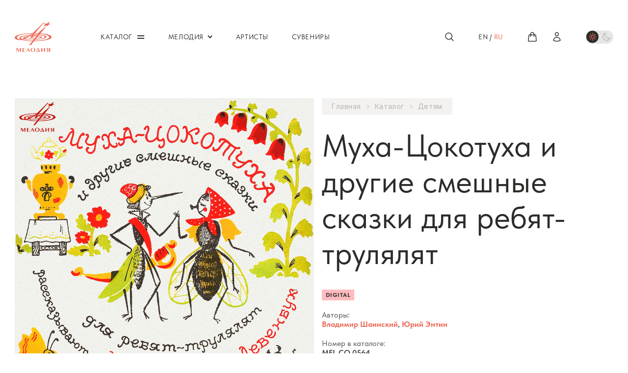

--- FILE ---
content_type: text/html; charset=UTF-8
request_url: https://melody.su/catalog/children/45160/
body_size: 25227
content:
<!DOCTYPE html PUBLIC "-//W3C//DTD HTML 4.01 Transitional//EN">
<html class="page" lang="ru">
<head>
    <meta http-equiv="Content-Type" content="text/html; charset=UTF-8">
    <meta name="viewport" content="width=device-width, initial-scale=1, maximum-scale=1, minimal-ui"/>
    <meta name="keywords" content="муха-цокотуха и другие смешные сказки для ребят-трулялят " />
    <meta name="description" content="«Мелодия» — советская и российская фирма звукозаписи, старейшая в России компания звуковой индустрии." />
    <title>Муха-Цокотуха и другие смешные сказки для ребят-трулялят </title>
    <script src="https://code.jquery.com/jquery-3.2.1.min.js"></script>
    <meta http-equiv="Content-Type" content="text/html; charset=UTF-8" />
<meta name="keywords" content="муха-цокотуха и другие смешные сказки для ребят-трулялят " />
<meta name="description" content="«Мелодия» — советская и российская фирма звукозаписи, старейшая в России компания звуковой индустрии." />
<link rel="canonical" href="/catalog/children/45160/" />
<link href="/bitrix/js/main/core/css/core.css?15121377783963" type="text/css" rel="stylesheet" />



<link href="/bitrix/js/ui/fonts/opensans/ui.font.opensans.css?15434786252003" type="text/css"  rel="stylesheet" />
<link href="/bitrix/js/main/core/css/core_popup.css?157814413217731" type="text/css"  rel="stylesheet" />
<link href="/local/templates/.default/components/bitrix/catalog.element/catalog/style.css?1745399096521" type="text/css"  rel="stylesheet" />
<link href="/bitrix/templates/.default/components/bitrix/main.share/.default/style.css?13690606191550" type="text/css"  rel="stylesheet" />
<link href="/local/templates/.default/components/bitrix/menu/top/style.css?1717132991285" type="text/css"  data-template-style="true"  rel="stylesheet" />
<link href="/local/templates/.default/components/bitrix/menu/bottom/style.css?1717132991285" type="text/css"  data-template-style="true"  rel="stylesheet" />
<link href="/local/templates/.default/components/bitrix/menu/mobile/style.css?1717132991285" type="text/css"  data-template-style="true"  rel="stylesheet" />
<script type="text/javascript">if(!window.BX)window.BX={};if(!window.BX.message)window.BX.message=function(mess){if(typeof mess=='object') for(var i in mess) BX.message[i]=mess[i]; return true;};</script>
<script type="text/javascript">(window.BX||top.BX).message({'JS_CORE_LOADING':'Загрузка...','JS_CORE_NO_DATA':'- Нет данных -','JS_CORE_WINDOW_CLOSE':'Закрыть','JS_CORE_WINDOW_EXPAND':'Развернуть','JS_CORE_WINDOW_NARROW':'Свернуть в окно','JS_CORE_WINDOW_SAVE':'Сохранить','JS_CORE_WINDOW_CANCEL':'Отменить','JS_CORE_WINDOW_CONTINUE':'Продолжить','JS_CORE_H':'ч','JS_CORE_M':'м','JS_CORE_S':'с','JSADM_AI_HIDE_EXTRA':'Скрыть лишние','JSADM_AI_ALL_NOTIF':'Показать все','JSADM_AUTH_REQ':'Требуется авторизация!','JS_CORE_WINDOW_AUTH':'Войти','JS_CORE_IMAGE_FULL':'Полный размер'});</script>

<script type="text/javascript" src="/bitrix/js/main/core/core.js?1580887465540445"></script>

<script>BX.setJSList(['/bitrix/js/main/core/core_ajax.js','/bitrix/js/main/core/core_promise.js','/bitrix/js/main/polyfill/promise/js/promise.js','/bitrix/js/main/loadext/loadext.js','/bitrix/js/main/loadext/extension.js','/bitrix/js/main/polyfill/promise/js/promise.js','/bitrix/js/main/polyfill/find/js/find.js','/bitrix/js/main/polyfill/includes/js/includes.js','/bitrix/js/main/polyfill/matches/js/matches.js','/bitrix/js/ui/polyfill/closest/js/closest.js','/bitrix/js/main/polyfill/fill/main.polyfill.fill.js','/bitrix/js/main/polyfill/find/js/find.js','/bitrix/js/main/polyfill/matches/js/matches.js','/bitrix/js/main/polyfill/core/dist/polyfill.bundle.js','/bitrix/js/main/polyfill/core/dist/polyfill.bundle.js','/bitrix/js/main/lazyload/dist/lazyload.bundle.js','/bitrix/js/main/polyfill/core/dist/polyfill.bundle.js','/bitrix/js/main/parambag/dist/parambag.bundle.js']);
BX.setCSSList(['/bitrix/js/main/lazyload/dist/lazyload.bundle.css','/bitrix/js/main/parambag/dist/parambag.bundle.css']);</script>
<script type="text/javascript">(window.BX||top.BX).message({'LANGUAGE_ID':'ru','FORMAT_DATE':'DD.MM.YYYY','FORMAT_DATETIME':'DD.MM.YYYY HH:MI:SS','COOKIE_PREFIX':'BITRIX_SM','SERVER_TZ_OFFSET':'10800','SITE_ID':'s1','SITE_DIR':'/','USER_ID':'','SERVER_TIME':'1768956584','USER_TZ_OFFSET':'0','USER_TZ_AUTO':'Y','bitrix_sessid':'a58323ba34356d0ea4afc6715ac734cb'});</script>


<script type="text/javascript" src="/bitrix/js/main/core/core_popup.js?157814433376608"></script>
<script type="text/javascript" src="/bitrix/templates/.default/tools/fancybox2/hover-effect.js"></script>
<script type="text/javascript" src="/bitrix/templates/.default/tools/fancybox2/jquery.scrollTo-1.4.2-min.js"></script>
<script type="text/javascript" src="/bitrix/templates/.default/tools/fancybox2/jquery.serialScroll-1.2.2-min.js"></script>
<script type="text/javascript" src="/bitrix/templates/.default/tools/fancybox2/source/jquery.fancybox.js"></script>
<link rel="stylesheet" type="text/css" href="/bitrix/templates/.default/tools/fancybox2/source/jquery.fancybox.css" media="screen" />
<script type="text/javascript" src="/bitrix/templates/.default/tools/fancybox2/jquery.fancybox-thumbs.js"></script>
<link rel="stylesheet" type="text/css" href="/bitrix/templates/.default/tools/fancybox2/jquery.fancybox-thumbs.css" media="screen" />
<script type="text/javascript" src="/bitrix/templates/.default/tools/fancybox2/jquery.fancybox-buttons.js"></script>
<link rel="stylesheet" type="text/css" href="/bitrix/templates/.default/tools/fancybox2/jquery.fancybox-buttons.css" media="screen" />
<!-- dev2fun module opengraph -->
<meta property="og:title" content="Муха-Цокотуха и другие смешные сказки для ребят-трулялят "/>
<meta property="og:description" content="&laquo;Мелодия&raquo; &mdash; советская и российская фирма звукозаписи, старейшая в России компания звуковой индустрии."/>
<meta property="og:url" content="https://melody.su/catalog/children/45160/"/>
<meta property="og:type" content="website"/>
<meta property="og:image" content="https://melody.su/upload/resize_cache/iblock/13e/1024_99999_1/13eee3411b90ec7925f88b2e9bf01155.jpg"/>
<!-- /dev2fun module opengraph -->



<script type="text/javascript" src="/local/templates/.default/components/bitrix/menu/top/script.js?1717132991469"></script>
<script type="text/javascript" src="/local/templates/.default/components/bitrix/sale.basket.basket.line/.default/script.js?17171329915335"></script>
<script type="text/javascript" src="/local/templates/.default/components/bitrix/menu/bottom/script.js?1717132991469"></script>
<script type="text/javascript" src="/local/templates/.default/components/bitrix/menu/mobile/script.js?1717132991469"></script>
<script type="text/javascript" src="/local/templates/.default/components/bitrix/catalog.element/catalog/script.js?17640744204063"></script>
<script type="text/javascript" src="/bitrix/templates/.default/components/bitrix/main.share/.default/script.js?1369051036628"></script>
<script type="text/javascript">var _ba = _ba || []; _ba.push(["aid", "3ee8ade234a856717a26e98bb6870c20"]); _ba.push(["host", "melody.su"]); _ba.push(["ad[ct][item]", "[base64]"]);_ba.push(["ad[ct][user_id]", function(){return BX.message("USER_ID") ? BX.message("USER_ID") : 0;}]);_ba.push(["ad[ct][recommendation]", function() {var rcmId = "";var cookieValue = BX.getCookie("BITRIX_SM_RCM_PRODUCT_LOG");var productId = 45160;var cItems = [];var cItem;if (cookieValue){cItems = cookieValue.split(".");}var i = cItems.length;while (i--){cItem = cItems[i].split("-");if (cItem[0] == productId){rcmId = cItem[1];break;}}return rcmId;}]);_ba.push(["ad[ct][v]", "2"]);(function() {var ba = document.createElement("script"); ba.type = "text/javascript"; ba.async = true;ba.src = (document.location.protocol == "https:" ? "https://" : "http://") + "bitrix.info/ba.js";var s = document.getElementsByTagName("script")[0];s.parentNode.insertBefore(ba, s);})();</script>


    <link rel="preconnect" href="https://fonts.googleapis.com" />
    <link rel="preconnect" href="https://fonts.gstatic.com" crossorigin="crossorigin" />
    <link href="https://fonts.googleapis.com/css2?family=Inter:wght@400;600&amp;display=swap" rel="stylesheet" />
    <link
        rel="stylesheet"
        href="/local/templates/melody2023/assets/components/swiper-7.2.0/css/swiper-bundle.min.css"
        media="none"
        onload="if(media!='all')media='all'"
    />
    <link
        rel="stylesheet"
        href="/local/templates/melody2023/assets/components/choices/styles/choices.min.css"
        media="none"
        onload="if(media!='all')media='all'"
    />
    <link
        rel="stylesheet"
        href="/local/templates/melody2023/assets/components/fancybox-4.0.7/fancybox.css"
        media="none"
        onload="if(media!='all')media='all'"
    />
    <noscript>
        <link rel="stylesheet" href="/local/templates/melody2023/assets/components/swiper-7.2.0/css/swiper-bundle.min.css" />
        <link rel="stylesheet" href="/local/templates/melody2023/assets/components/choices/styles/choices.min.css" />
        <link rel="stylesheet" href="/local/templates/melody2023/assets/components/fancybox-4.0.7/fancybox.css" />
    </noscript>
    <link href="/local/templates/melody2023/assets/styles/app.css?1756375515204910" rel="stylesheet" />
    <link href="/local/templates/melody2023/assets/styles/custom.css?17651359783074" rel="stylesheet" />

    <link
            href="/local/templates/melody2023/assets/styles/light-theme.css?176275967817918"
            rel="stylesheet"
            data-dark="/local/templates/melody2023/assets/styles/dark-theme.css?176511381914270"
            data-light="/local/templates/melody2023/assets/styles/light-theme.css?176275967817918"
            class="js-theme-styles"
    />
</head>
<body id="body" class="page__body">
<div class="page__header">
    <!-- begin .header-->
    <div class="header">
        <div class="header__main">
            <div class="page__container">
                <div class="header__wrapper">
                    <div class="header__logo">
                        <!-- begin .logo-->
                        <a href="/" class="logo">
                            <img
                                src="/local/templates/melody2023/assets/blocks/logo/images/logo.svg"
                                alt="Melody"
                                class="logo__image"
                                title=""
                            />
                        </a>
                        <!-- end .logo-->
                    </div>
                    <div class="header__nav">
                        <!-- begin .nav-->
                        

    <nav class="nav nav_type_primary">
        <ul class="nav__list">
                                                                                    <li class="nav__item">
                                <a class="nav__link nav__link_type_burger" href="/catalog/">
                                    <span class="nav__text">Каталог</span>
                                </a>

                                <button type="button" class="nav__trigger">Открыть / закрыть меню</button>
                                <div class="nav__submenu">
                                    <ul class="nav__list">
                                            
                    
                                                                        <li class="nav__item">
                                                            <a class="nav__link" href="/catalog/estrade/">
                                    <span class="nav__text">Эстрада</span>
                                </a>
                                                    </li>
                    
                    
                                                                        <li class="nav__item">
                                                            <a class="nav__link" href="/catalog/jazz/">
                                    <span class="nav__text">Джаз</span>
                                </a>
                                                    </li>
                    
                    
                                                                        <li class="nav__item">
                                                            <a class="nav__link" href="/catalog/folklore/">
                                    <span class="nav__text">Фольклор</span>
                                </a>
                                                    </li>
                    
                    
                                                                        <li class="nav__item">
                                                            <a class="nav__link" href="/catalog/classic/">
                                    <span class="nav__text">Классика</span>
                                </a>
                                                    </li>
                    
                    
                                                                        <li class="nav__item">
                                                            <a class="nav__link" href="/catalog/children/">
                                    <span class="nav__text">Детям</span>
                                </a>
                                                    </li>
                    
                    
                                                                        <li class="nav__item">
                                                            <a class="nav__link" href="/catalog/audiobook/">
                                    <span class="nav__text">Аудиокниги</span>
                                </a>
                                                    </li>
                    
                    
                                                                        <li class="nav__item">
                                                            <div class="nav__link nav__link_type_separator">
                                    <div class="nav__text">$nbsp;</div>
                                </div>
                                                    </li>
                    
                    
                                                                        <li class="nav__item">
                                                            <a class="nav__link" href="/catalog/?TYPE[]=16">
                                    <span class="nav__text">CD</span>
                                </a>
                                                    </li>
                    
                    
                                                                        <li class="nav__item">
                                                            <a class="nav__link" href="/catalog/?TYPE[]=28">
                                    <span class="nav__text">DVD</span>
                                </a>
                                                    </li>
                    
                    
                                                                        <li class="nav__item">
                                                            <a class="nav__link" href="/catalog/?TYPE[]=17">
                                    <span class="nav__text">Винил</span>
                                </a>
                                                    </li>
                    
                    
                                                                        <li class="nav__item">
                                                            <a class="nav__link" href="/catalog/?TYPE[]=18">
                                    <span class="nav__text">Digital</span>
                                </a>
                                                    </li>
                    
                    
                                                                        <li class="nav__item">
                                                            <div class="nav__link nav__link_type_separator">
                                    <div class="nav__text">$nbsp;</div>
                                </div>
                                                    </li>
                    
                                                    </ul>
                            </div>
                        </li>
                    
                                                                                                    <li class="nav__item">
                                <a class="nav__link" href="/melody/">
                                    <span class="nav__text">Мелодия</span>
                                </a>

                                <button type="button" class="nav__trigger">Открыть / закрыть меню</button>
                                <div class="nav__submenu">
                                    <ul class="nav__list">
                                            
                    
                                                                        <li class="nav__item">
                                                            <a class="nav__link" href="/melody/about/">
                                    <span class="nav__text">О Мелодии</span>
                                </a>
                                                    </li>
                    
                    
                                                                        <li class="nav__item">
                                                            <a class="nav__link" href="/melody/events/">
                                    <span class="nav__text">Новости</span>
                                </a>
                                                    </li>
                    
                    
                                                                        <li class="nav__item">
                                                            <a class="nav__link" href="/melody/history/">
                                    <span class="nav__text">История</span>
                                </a>
                                                    </li>
                    
                    
                                                                        <li class="nav__item">
                                                            <a class="nav__link" href="/melody/career/">
                                    <span class="nav__text">Карьера</span>
                                </a>
                                                    </li>
                    
                    
                                                                        <li class="nav__item">
                                                            <a class="nav__link" href="/melody/partners/">
                                    <span class="nav__text">Партнеры</span>
                                </a>
                                                    </li>
                    
                    
                                                                        <li class="nav__item">
                                                            <a class="nav__link" href="/melody/contacts/">
                                    <span class="nav__text">Контакты</span>
                                </a>
                                                    </li>
                    
                    
                                                                        <li class="nav__item">
                                                            <a class="nav__link" href="/faq/">
                                    <span class="nav__text">Часто задаваемые вопросы</span>
                                </a>
                                                    </li>
                    
                                                    </ul>
                            </div>
                        </li>
                    
                                                                                                    <li class="nav__item">
                                <a class="nav__link" href="/artists/"><span
                                            class="nav__text">Артисты</span></a>
                            </li>
                                            
                    
                                                                                                    <li class="nav__item">
                                <a class="nav__link" href="/souvenirs/"><span
                                            class="nav__text">Сувениры</span></a>
                            </li>
                                            
                    
                                    </ul>
    </nav>
                        <!-- end .nav-->
                    </div>
                    <div class="header__search">
                        <div class="header__search-trigger">
                            <!-- begin .icon-control-->
                            <!-- icon-control_badge_hidden to visually hide the badge-->
                            <button
                                    class="icon-control js-toggle js-search-focus"
                                    type="button"
                                    data-toggle-scope=".header"
                                    data-toggle-class="header_search_open"
                                    data-search-focus-scope=".header__search"
                            >
                                <div class="icon-control__illustration">
                                    <svg
                                            class="icon-control__icon"
                                            width="21"
                                            height="22"
                                            viewBox="0 0 21 22"
                                            fill="none"
                                            xmlns="http://www.w3.org/2000/svg"
                                    >
                                        <path
                                                d="M18.3752 18.875L13.8278 14.3276M13.8278 14.3276C15.0586 13.0969 15.75 11.4276 15.75 9.68706C15.75 7.94651 15.0586 6.27725 13.8278 5.0465C12.5971 3.81574 10.9278 3.12431 9.18726 3.12431C7.44671 3.12431 5.77745 3.81574 4.5467 5.0465C3.31594 6.27725 2.62451 7.94651 2.62451 9.68706C2.62451 11.4276 3.31594 13.0969 4.5467 14.3276C5.77745 15.5584 7.44671 16.2498 9.18726 16.2498C10.9278 16.2498 12.5971 15.5584 13.8278 14.3276Z"
                                                fill="transparent"
                                                stroke="currentColor"
                                                stroke-width="1.5"
                                                stroke-linecap="round"
                                                stroke-linejoin="round"
                                        />
                                    </svg>
                                </div>
                            </button>
                            <!-- end .icon-control-->
                        </div>
                        <div class="header__search-panel">
                            <!-- begin .search-form-->
                            <form class="search-form search-form_type_compact" action="/search/" method="get">
                                <div class="search-form__field">
                                    <input
                                            type="text"
                                            class="search-form__input js-search-input"
                                            placeholder="Поиск"
                                            name="q"
                                            value=""
                                    />
                                    <button type="submit" class="search-form__submit">
                                        <svg
                                                class="search-form__icon"
                                                width="24"
                                                height="24"
                                                viewBox="0 0 24 24"
                                                fill="none"
                                                xmlns="http://www.w3.org/2000/svg"
                                        >
                                            <path
                                                    d="M21.0008 21L15.8038 15.803M15.8038 15.803C17.2104 14.3964 18.0006 12.4887 18.0006 10.4995C18.0006 8.51029 17.2104 6.60256 15.8038 5.19599C14.3972 3.78941 12.4895 2.99921 10.5003 2.99921C8.51108 2.99921 6.60336 3.78941 5.19678 5.19599C3.79021 6.60256 3 8.51029 3 10.4995C3 12.4887 3.79021 14.3964 5.19678 15.803C6.60336 17.2096 8.51108 17.9998 10.5003 17.9998C12.4895 17.9998 14.3972 17.2096 15.8038 15.803Z"
                                                    fill="transparent"
                                                    stroke="currentColor"
                                                    stroke-width="1.5"
                                                    stroke-linecap="round"
                                                    stroke-linejoin="round"
                                            />
                                        </svg>
                                    </button>
                                    <button
                                            type="button"
                                            class="search-form__reset js-search-reset js-toggle"
                                            data-toggle-scope=".header"
                                            data-toggle-class="header_search_open"
                                    >
                                        Закрыть поиск
                                    </button>
                                </div>
                            </form>
                            <!-- end .search-form-->
                        </div>
                    </div>
                    <div class="header__lang-nav">
                        <!-- begin .lang-nav-->
                        
<div class="lang-nav">
    <div class="lang-nav__label"><a href="/en/catalog/children/45160/" class="lang-nav__link">en</a></div>
<div class="lang-nav__separator">/</div>
<div class="lang-nav__label">ru</div>
</div>                        <!-- end .lang-nav-->
                    </div>
                    <div class="header__icon-controls">
                        <!-- begin .icon-controls-->
                        <div class="icon-controls">
                            <ul class="icon-controls__list">
                                                                <li class="icon-controls__item">
                                    <script>
var bx_basketFKauiI = new BitrixSmallCart;
</script>
<div id="bx_basketFKauiI"><!--'start_frame_cache_bx_basketFKauiI'-->
    <!-- begin .icon-control-->
    <!-- icon-control_badge_hidden to visually hide the badge-->
    <a
            class="icon-control js-mini-cart-trigger"
            href="/personal/basket/"
            data-arrow-class="header__mini-cart-arrow"
            data-offset-parent=".header__wrapper"
    >
    <span class="icon-control__illustration">
        <svg
                class="icon-control__icon"
                width="22"
                height="22"
                viewBox="0 0 22 22"
                fill="none"
                xmlns="http://www.w3.org/2000/svg"
        >
            <path
                    d="M14.4373 9.625V5.5C14.4373 4.58832 14.0751 3.71398 13.4305 3.06932C12.7858 2.42466 11.9115 2.0625 10.9998 2.0625C10.0881 2.0625 9.21378 2.42466 8.56912 3.06932C7.92447 3.71398 7.5623 4.58832 7.5623 5.5V9.625M17.972 7.79808L19.1297 18.7981C19.1939 19.4077 18.7172 19.9375 18.104 19.9375H3.89564C3.75099 19.9377 3.60794 19.9074 3.47576 19.8486C3.34358 19.7899 3.22523 19.704 3.12841 19.5966C3.03158 19.4891 2.95845 19.3625 2.91375 19.2249C2.86906 19.0874 2.8538 18.9419 2.86897 18.7981L4.02764 7.79808C4.05436 7.54468 4.17396 7.31014 4.36337 7.13969C4.55277 6.96924 4.79858 6.87495 5.05339 6.875H16.9462C17.4742 6.875 17.917 7.27375 17.972 7.79808ZM7.90605 9.625C7.90605 9.71617 7.86984 9.8036 7.80537 9.86807C7.74091 9.93253 7.65347 9.96875 7.5623 9.96875C7.47113 9.96875 7.3837 9.93253 7.31924 9.86807C7.25477 9.8036 7.21855 9.71617 7.21855 9.625C7.21855 9.53383 7.25477 9.4464 7.31924 9.38193C7.3837 9.31747 7.47113 9.28125 7.5623 9.28125C7.65347 9.28125 7.74091 9.31747 7.80537 9.38193C7.86984 9.4464 7.90605 9.53383 7.90605 9.625ZM14.7811 9.625C14.7811 9.71617 14.7448 9.8036 14.6804 9.86807C14.6159 9.93253 14.5285 9.96875 14.4373 9.96875C14.3461 9.96875 14.2587 9.93253 14.1942 9.86807C14.1298 9.8036 14.0936 9.71617 14.0936 9.625C14.0936 9.53383 14.1298 9.4464 14.1942 9.38193C14.2587 9.31747 14.3461 9.28125 14.4373 9.28125C14.5285 9.28125 14.6159 9.31747 14.6804 9.38193C14.7448 9.4464 14.7811 9.53383 14.7811 9.625Z"
                    fill="transparent"
                    stroke="currentColor"
                    stroke-width="1.5"
                    stroke-linecap="round"
                    stroke-linejoin="round"
            />
        </svg>
            </span>
    </a>
    <!-- end .icon-control-->
<!--'end_frame_cache_bx_basketFKauiI'--></div>
<script type="text/javascript">
	bx_basketFKauiI.siteId       = 's1';
	bx_basketFKauiI.cartId       = 'bx_basketFKauiI';
	bx_basketFKauiI.ajaxPath     = '/bitrix/components/bitrix/sale.basket.basket.line/ajax.php';
	bx_basketFKauiI.templateName = '.default';
	bx_basketFKauiI.arParams     =  {'PATH_TO_BASKET':'/personal/basket/','PATH_TO_ORDER':'/personal/order/','SHOW_PRODUCTS':'Y','CACHE_TYPE':'A','HIDE_ON_BASKET_PAGES':'Y','SHOW_NUM_PRODUCTS':'Y','SHOW_TOTAL_PRICE':'Y','SHOW_EMPTY_VALUES':'Y','SHOW_PERSONAL_LINK':'N','PATH_TO_PERSONAL':'/personal/','SHOW_AUTHOR':'N','SHOW_REGISTRATION':'N','PATH_TO_REGISTER':'/registration/','PATH_TO_AUTHORIZE':'/registration/','PATH_TO_PROFILE':'/personal/','SHOW_DELAY':'Y','SHOW_NOTAVAIL':'Y','SHOW_IMAGE':'Y','SHOW_PRICE':'Y','SHOW_SUMMARY':'Y','POSITION_FIXED':'N','POSITION_VERTICAL':'top','POSITION_HORIZONTAL':'right','MAX_IMAGE_SIZE':'70','AJAX':'N','~PATH_TO_BASKET':'/personal/basket/','~PATH_TO_ORDER':'/personal/order/','~SHOW_PRODUCTS':'Y','~CACHE_TYPE':'A','~HIDE_ON_BASKET_PAGES':'Y','~SHOW_NUM_PRODUCTS':'Y','~SHOW_TOTAL_PRICE':'Y','~SHOW_EMPTY_VALUES':'Y','~SHOW_PERSONAL_LINK':'N','~PATH_TO_PERSONAL':'/personal/','~SHOW_AUTHOR':'N','~SHOW_REGISTRATION':'N','~PATH_TO_REGISTER':'/registration/','~PATH_TO_AUTHORIZE':'/registration/','~PATH_TO_PROFILE':'/personal/','~SHOW_DELAY':'Y','~SHOW_NOTAVAIL':'Y','~SHOW_IMAGE':'Y','~SHOW_PRICE':'Y','~SHOW_SUMMARY':'Y','~POSITION_FIXED':'N','~POSITION_VERTICAL':'top','~POSITION_HORIZONTAL':'right','~MAX_IMAGE_SIZE':'70','~AJAX':'N','cartId':'bx_basketFKauiI'}; // TODO \Bitrix\Main\Web\Json::encode
	bx_basketFKauiI.closeMessage = 'Скрыть';
	bx_basketFKauiI.openMessage  = 'Раскрыть';
	bx_basketFKauiI.activate();
</script>                                </li>
                                                                <li class="icon-controls__item">
                                    <!-- begin .icon-control-->
                                    <!-- icon-control_badge_hidden to visually hide the badge-->
                                    <a class="icon-control" href="/personal/">
                                        <span class="icon-control__illustration">
                                            <svg
                                                class="icon-control__icon"
                                                width="22"
                                                height="22"
                                                viewBox="0 0 22 22"
                                                fill="none"
                                                xmlns="http://www.w3.org/2000/svg"
                                            >
                                                <path
                                                    d="M14.4376 5.5C14.4376 6.41168 14.0754 7.28602 13.4307 7.93068C12.7861 8.57534 11.9117 8.9375 11.0001 8.9375C10.0884 8.9375 9.21404 8.57534 8.56938 7.93068C7.92472 7.28602 7.56256 6.41168 7.56256 5.5C7.56256 4.58832 7.92472 3.71398 8.56938 3.06932C9.21404 2.42466 10.0884 2.0625 11.0001 2.0625C11.9117 2.0625 12.7861 2.42466 13.4307 3.06932C14.0754 3.71398 14.4376 4.58832 14.4376 5.5ZM4.12598 18.4415C4.15543 16.6378 4.89262 14.918 6.17856 13.6529C7.46449 12.3878 9.19614 11.6788 11.0001 11.6788C12.804 11.6788 14.5356 12.3878 15.8216 13.6529C17.1075 14.918 17.8447 16.6378 17.8741 18.4415C15.7176 19.4304 13.3725 19.9407 11.0001 19.9375C8.54706 19.9375 6.21873 19.4022 4.12598 18.4415Z"
                                                    fill="transparent"
                                                    stroke="currentColor"
                                                    stroke-width="1.5"
                                                    stroke-linecap="round"
                                                    stroke-linejoin="round"
                                                />
                                            </svg>
                                        </span>
                                    </a>
                                    <!-- end .icon-control-->
                                </li>
                            </ul>
                        </div>
                        <!-- end .icon-controls-->
                    </div>
                    <form class="header__theme-switch">
                        <!-- begin .theme-switch-->
                        <label class="theme-switch">
                            <input class="theme-switch__input js-theme-switch" type="checkbox" />
                            <span class="theme-switch__body">
                                <span class="theme-switch__container">
                                    <span class="theme-switch__wrapper">
                                        <span class="theme-switch__knob">&nbsp;</span>
                                        <svg
                                                class="theme-switch__icon theme-switch__icon_role_light"
                                                width="25"
                                                height="26"
                                                viewBox="0 0 25 26"
                                                fill="none"
                                                xmlns="http://www.w3.org/2000/svg"
                                        >
                                            <path
                                                    d="M12 5.5V7.375M17.3033 7.69667L15.9775 9.0225M19.5 13H17.625M17.3033 18.3033L15.9775 16.9775M12 18.625V20.5M8.0225 16.9775L6.69667 18.3033M6.375 13H4.5M8.0225 9.0225L6.69667 7.69667M15.125 13C15.125 13.8288 14.7958 14.6237 14.2097 15.2097C13.6237 15.7958 12.8288 16.125 12 16.125C11.1712 16.125 10.3763 15.7958 9.79029 15.2097C9.20424 14.6237 8.875 13.8288 8.875 13C8.875 12.1712 9.20424 11.3763 9.79029 10.7903C10.3763 10.2042 11.1712 9.875 12 9.875C12.8288 9.875 13.6237 10.2042 14.2097 10.7903C14.7958 11.3763 15.125 12.1712 15.125 13Z"
                                                    stroke-width="1.5"
                                                    stroke-linecap="round"
                                                    stroke-linejoin="round"
                                            /></svg
                                        ><svg
                                                class="theme-switch__icon theme-switch__icon_role_dark"
                                                width="25"
                                                height="26"
                                                viewBox="0 0 25 26"
                                                fill="none"
                                                xmlns="http://www.w3.org/2000/svg"
                                        >
                                            <path
                                                    d="M21.1267 15.5016C20.136 15.9145 19.0732 16.1264 18 16.125C13.5125 16.125 9.875 12.4875 9.875 7.99996C9.875 6.89162 10.0967 5.83579 10.4983 4.87329C9.01789 5.49088 7.75331 6.53275 6.86386 7.86767C5.9744 9.20259 5.49986 10.7709 5.5 12.375C5.5 16.8625 9.1375 20.5 13.625 20.5C15.2291 20.5001 16.7974 20.0256 18.1323 19.1361C19.4672 18.2467 20.5091 16.9821 21.1267 15.5016Z"
                                                    stroke-width="1.5"
                                                    stroke-linecap="round"
                                                    stroke-linejoin="round"
                                            />
                                        </svg>
                                    </span>
                                </span>
                            </span>
                        </label>
                        <!-- end .theme-switch-->

                        <script>
                            (function themeSwitch() {
                                function setCookie(name,value,days) {
                                    var expires = "";
                                    if (days) {
                                        var date = new Date();
                                        date.setTime(date.getTime() + (days*24*60*60*1000));
                                        expires = "; expires=" + date.toUTCString();
                                    }
                                    document.cookie = name + "=" + (value || "")  + expires + "; path=/";
                                }

                                function getCookie(name) {
                                    var nameEQ = name + "=";
                                    var ca = document.cookie.split(';');
                                    for(var i=0;i < ca.length;i++) {
                                        var c = ca[i];
                                        while (c.charAt(0)==' ') c = c.substring(1,c.length);
                                        if (c.indexOf(nameEQ) == 0) return c.substring(nameEQ.length,c.length);
                                    }
                                    return null;
                                }

                                function eraseCookie(name) {
                                    document.cookie = name +'=; Path=/; Expires=Thu, 01 Jan 1970 00:00:01 GMT;';
                                }

                                function update(darkMode, style) {
                                    style.href = darkMode ? style.dataset.dark : style.dataset.light;

                                    setCookie('using-dark-theme', String(darkMode), 30);
                                }

                                const inputSelector = '.js-theme-switch',
                                    styleSelector = '.js-theme-styles';

                                const input = document.querySelector(inputSelector),
                                    style = document.querySelector(styleSelector),
                                    cookie = JSON.parse(getCookie('using-dark-theme')),
                                    darkMode = typeof cookie === 'boolean' ? cookie : false;

                                if (!input || !style) {
                                    return;
                                }

                                style.href = darkMode ? style.dataset.dark : style.dataset.light;

                                input.checked = darkMode;

                                setCookie('using-dark-theme', String(darkMode), 30);

                                input.addEventListener('change', function () {
                                    update(input.checked, style);
                                });
                            })();
                        </script>
                    </form>
                    <div class="header__burger">
                        <!-- begin .burger-->
                        <button
                            class="burger js-toggle"
                            type="button"
                            data-toggle-scope=".page, .header__burger"
                            data-toggle-target=".page__body, .burger"
                            data-toggle-class="page__body_menu_open, burger_state_closed"
                        >
                            <div class="burger__bars">&nbsp;</div>
                            Открыть / закрыть меню
                        </button>
                        <!-- end .burger-->
                    </div>
                </div>
            </div>
        </div>
    </div>
    <!-- end .header-->
</div>
<div class="page__content">


<div class="page__section js-album-html js-section">
    <div class="page__container">
        <!-- begin .section-->
        <div class="section section_spacing_bottom-close js-hide">
            <div class="section__detail">
                <!-- begin .detail-->
                <div class="detail">
                    <div class="detail__main">
                        <div class="detail__gallery">
                            <!-- begin .gallery-->
                            <div class="gallery js-gallery">
                                <div class="gallery__container swiper js-gallery-carousel">
                                    <div class="gallery__wrapper swiper-wrapper">
                                                                                <div class="gallery__slide swiper-slide">
                                            <a href="/upload/resize_cache/iblock/13e/2048_2048_1/13eee3411b90ec7925f88b2e9bf01155.jpg" data-fancybox="gallery"
                                               class="gallery__illustration js-modal">
                                                <picture class="gallery__picture">
                                                    <img
                                                            src="/upload/resize_cache/iblock/13e/2048_2048_1/13eee3411b90ec7925f88b2e9bf01155.jpg"
                                                            alt=""
                                                            class="gallery__image"
                                                            title=""
                                                    />
                                                </picture>
                                            </a>
                                        </div>

                                                                            </div>
                                </div>

                                
                                <div class="gallery__thumbs-container swiper js-gallery-carousel-thumbs">
                                    <div class="gallery__thumbs-wrapper swiper-wrapper">
                                        <div class="gallery__thumbs-slide swiper-slide">
                                            <div class="gallery__thumbnail">
                                                <picture class="gallery__picture">
                                                    <img
                                                            src="/upload/resize_cache/iblock/13e/150_150_2/13eee3411b90ec7925f88b2e9bf01155.jpg"
                                                            alt=""
                                                            class="gallery__image"
                                                            title=""
                                                    />
                                                </picture>
                                            </div>
                                        </div>

                                                                            </div>
                                </div>
                            </div>
                            <!-- end .gallery-->
                        </div>
                        <div class="detail__content">
                            <div class="detail__breadcrumbs">
<div class="breadcrumbs">
<ul itemscope="itemscope" itemtype="https://schema.org/BreadcrumbList" class="breadcrumbs__list">
<li itemprop="itemListElement" itemscope="itemscope" itemtype="https://schema.org/ListItem" class="breadcrumbs__item">
						<a href="/" itemprop="name" class="breadcrumbs__link">Главная</a></li><li itemprop="itemListElement" itemscope="itemscope" itemtype="https://schema.org/ListItem" class="breadcrumbs__item">
						<a href="/catalog/" itemprop="name" class="breadcrumbs__link">Каталог</a></li><li itemprop="itemListElement" itemscope="itemscope" itemtype="https://schema.org/ListItem" class="breadcrumbs__item">
						<a href="/catalog/children/" itemprop="name" class="breadcrumbs__link">Детям</a></li></ul>
</div>
</div>
                            <div class="detail__title">
                                <!-- begin .title-->
                                <h1 class="title title_size_h2">Муха-Цокотуха и другие смешные сказки для ребят-трулялят </h1>
                                <!-- end .title-->
                            </div>
                                                                                                <div class="detail__labels">
                                        <!-- begin .label-group-->
                                        <div class="label-group">
                                            <ul class="label-group__list">
                                                                                                    <li class="label-group__item">
                                                        <!-- begin .label-->
                                                        <a class="label"
                                                           href="/catalog/?TYPE[]=18">Digital</a>
                                                        <!-- end .label-->
                                                    </li>
                                                                                            </ul>
                                        </div>
                                        <!-- end .label-group-->
                                    </div>
                                
                                                        <div class="detail__props">
                                <!-- begin .props-->
                                <div class="props">
                                                                            <div class="props__prop">
                                            <div class="props__label">Авторы:</div>
                                            <div class="props__value">
                                                <div class="js-authors">
                                                                                                                                                                        
                                                                <a class="link link_style_reverse"
                                                                   href="/artists/43441/">Владимир&nbsp;Шаинский</a>,                                                                                                                                                                                 
                                                                <a class="link link_style_reverse"
                                                                   href="/artists/43928/">Юрий&nbsp;Энтин</a>                                                                                                                                                                                                                        </div>
                                                <!-- begin .arrow-link-->
                                                <button
                                                        class="arrow-link arrow-link_direction_down arrow-link_type_secondary hidden-button"
                                                        data-content-class=".js-authors"
                                                        data-max-height="306"
                                                        data-button-text-show="Остальные артисты"
                                                        data-button-text-hidden="Скрыть"
                                                        type="button"
                                                >
                                                    <div class="arrow-link__text">Остальные артисты</div>
                                                    <svg
                                                            width="27"
                                                            height="27"
                                                            viewBox="0 0 27 27"
                                                            fill="none"
                                                            xmlns="http://www.w3.org/2000/svg"
                                                            class="arrow-link__icon"
                                                    >
                                                        <path
                                                                d="M5.54505 13.0454H21.455M21.455 13.0454L15.4887 19.0116M21.455 13.0454L15.4887 7.0792"
                                                                stroke-width="2"
                                                                stroke-linecap="round"
                                                                stroke-linejoin="round"
                                                        ></path>
                                                    </svg>
                                                </button>
                                                <!-- end .arrow-link-->
                                            </div>
                                        </div>
                                    
                                    
                                                                            <div class="props__prop">
                                            <div class="props__label">Номер в каталоге:</div>
                                            <div class="props__value">MEL CO 0564</div>
                                        </div>
                                                                                                                <div class="props__prop">
                                            <div class="props__label">Запись:</div>
                                            <div class="props__value">1969</div>
                                        </div>
                                                                                                                <div class="props__prop">
                                            <div class="props__label">Выпуск:</div>
                                            <div class="props__value">1969</div>
                                        </div>
                                    
                                                                                                                
                                    
                                                                            <div class="props__prop">
                                            <div class="props__label"></div>
                                            <div class="props__value"><a target="_blank" href="https://music.yandex.ru/album/11699023">Яндекс.Музыка</a>&nbsp;/&nbsp;<a target="_blank" href="https://music.apple.com/ru/album/1526654503?at=1000lvHr">Apple Music</a>&nbsp;/&nbsp;<a target="_blank" href="https://open.spotify.com/album/12eSF0pfSAoGzqfkgIR9ZF">Spotify</a>&nbsp;/&nbsp;<a target="_blank" href="https://zvonko.link/FD9714">˃˃˃</a></div>
                                        </div>
                                                                    </div>
                                <!-- end .props-->
                            </div>

                                                                                        

                                                                                                                </div>
                    </div>
                                                            

    <div class="detail__tabs js-tracks">
        <div class="detail__subtitle">
            <!-- begin .title-->
            <h2 class="title title_size_h3 title_align_center">Трек-лист</h2>
            <!-- end .title-->
        </div>

        <!-- begin .tabs-->
        <div class="tabs js-tabs">
                            <ul class="tabs__nav">
                                            <li class="tabs__item">
                            <button class="tabs__label js-tabs-trigger tabs__label_state_active"
                                    type="button">CD1</button>
                        </li>
                                        </ul>
                                        <div class="tabs__content">
                                            <div class="tabs__panel js-tabs-panel tabs__panel_state_hidden tabs__panel_state_active">
                            <div class="tabs__track-list">
                                <!-- begin .track-list-->
                                <div class="track-list">
                                    <ul class="track-list__list">
                                                                                    <li class="track-list__item">
                                                <!-- begin .track-->
                                                <div class="track">
                                                    <div class="track__label">1</div>
                                                    <div class="track__title">
                                                        Песенка о сказке                                                    </div>
                                                    <div class="track__author">
                                                        Александр&nbsp;Левенбук, Александр&nbsp;Лившиц, Инструментальный ансамбль <span style="white-space: nowrap;">п/у</span> Владимира Кулля (<a href="/artists/43441/" class="highlight">Владимир&nbsp;Шаинский</a> - <a href="/artists/43928/" class="highlight">Юрий&nbsp;Энтин</a>)                                                    </div>
                                                    <div class="track__duration">01:37</div>
                                                </div>
                                                <!-- end .track-->
                                            </li>
                                                                                    <li class="track-list__item">
                                                <!-- begin .track-->
                                                <div class="track">
                                                    <div class="track__label">2</div>
                                                    <div class="track__title">
                                                        Муха-Цокотуха                                                    </div>
                                                    <div class="track__author">
                                                        Александр&nbsp;Левенбук, Александр&nbsp;Лившиц (Корней&nbsp;Чуковский)                                                    </div>
                                                    <div class="track__duration">03:59</div>
                                                </div>
                                                <!-- end .track-->
                                            </li>
                                                                                    <li class="track-list__item">
                                                <!-- begin .track-->
                                                <div class="track">
                                                    <div class="track__label">3</div>
                                                    <div class="track__title">
                                                        Жил-был слонёнок                                                    </div>
                                                    <div class="track__author">
                                                        Александр&nbsp;Левенбук, Александр&nbsp;Лившиц (Корней&nbsp;Чуковский)                                                    </div>
                                                    <div class="track__duration">01:53</div>
                                                </div>
                                                <!-- end .track-->
                                            </li>
                                                                                    <li class="track-list__item">
                                                <!-- begin .track-->
                                                <div class="track">
                                                    <div class="track__label">4</div>
                                                    <div class="track__title">
                                                        Как прохожий сказку рассказал                                                    </div>
                                                    <div class="track__author">
                                                        Александр&nbsp;Левенбук, Александр&nbsp;Лившиц (Корней&nbsp;Чуковский)                                                    </div>
                                                    <div class="track__duration">02:16</div>
                                                </div>
                                                <!-- end .track-->
                                            </li>
                                                                                    <li class="track-list__item">
                                                <!-- begin .track-->
                                                <div class="track">
                                                    <div class="track__label">5</div>
                                                    <div class="track__title">
                                                        Разноцветная семейка                                                    </div>
                                                    <div class="track__author">
                                                        Александр&nbsp;Левенбук, Александр&nbsp;Лившиц (Корней&nbsp;Чуковский)                                                    </div>
                                                    <div class="track__duration">03:44</div>
                                                </div>
                                                <!-- end .track-->
                                            </li>
                                                                                    <li class="track-list__item">
                                                <!-- begin .track-->
                                                <div class="track">
                                                    <div class="track__label">6</div>
                                                    <div class="track__title">
                                                        Котелок                                                    </div>
                                                    <div class="track__author">
                                                        Александр&nbsp;Левенбук, Александр&nbsp;Лившиц (Корней&nbsp;Чуковский)                                                    </div>
                                                    <div class="track__duration">00:57</div>
                                                </div>
                                                <!-- end .track-->
                                            </li>
                                                                                    <li class="track-list__item">
                                                <!-- begin .track-->
                                                <div class="track">
                                                    <div class="track__label">7</div>
                                                    <div class="track__title">
                                                        Охотники                                                    </div>
                                                    <div class="track__author">
                                                        Александр&nbsp;Левенбук, Александр&nbsp;Лившиц (Корней&nbsp;Чуковский)                                                    </div>
                                                    <div class="track__duration">02:24</div>
                                                </div>
                                                <!-- end .track-->
                                            </li>
                                                                                    <li class="track-list__item">
                                                <!-- begin .track-->
                                                <div class="track">
                                                    <div class="track__label">8</div>
                                                    <div class="track__title">
                                                        Как делаются чудеса                                                    </div>
                                                    <div class="track__author">
                                                        Александр&nbsp;Левенбук, Александр&nbsp;Лившиц, Инструментальный ансамбль <span style="white-space: nowrap;">п/у</span> Владимира Кулля (Владимир&nbsp;Кулль - Милан&nbsp;Ферко, Роман&nbsp;Сеф)                                                    </div>
                                                    <div class="track__duration">01:33</div>
                                                </div>
                                                <!-- end .track-->
                                            </li>
                                                                            </ul>
                                </div>
                                <!-- end .track-list-->
                            </div>
                        </div>
                                        </div>
                    </div>
        <!-- end .tabs-->
    </div>

<input type="hidden" name="sessid" id="sessid" value="a58323ba34356d0ea4afc6715ac734cb" /><script>
function showAuth(type)
{
	if (type == 'auth')
	{
		BX('popup-buyer-auth-form').style["display"] = "block";
		BX('popup-buyer-title-auth').innerHTML = '';
		BX('popup-buyer-title-mail').innerHTML = '<a href="javascript:void(0)" onClick="showAuth(\'mail\');"></a>';
		BX('popup_user_email').style["display"] = "none";
		BX('popup_user_email').value = '';
	}
	else
	{
		BX('popup-buyer-auth-form').style["display"] = "none";
		BX('popup-buyer-title-auth').innerHTML = '<a href="javascript:void(0)" onClick="showAuth(\'auth\');"></a>';
		BX('popup-buyer-title-mail').innerHTML = '';
		BX('popup_user_email').style["display"] = "block";
		BX('notify_user_login').value = '';
		BX('notify_user_password').value = '';
	}
}
</script>                </div>
                <!-- end .detail-->
            </div>
        </div>
        <!-- end .section-->
    </div>
</div>

<!-- fancybox -->


<!-- thumbs -->
<!-- /thumbs -->
<!-- buttons -->
<!-- /buttons -->
<!-- /fancybox -->

<input type="hidden" name="sessid" id="sessid_1" value="a58323ba34356d0ea4afc6715ac734cb" /><script>
function showAuth(type)
{
	if (type == 'auth')
	{
		BX('popup-buyer-auth-form').style["display"] = "block";
		BX('popup-buyer-title-auth').innerHTML = '';
		BX('popup-buyer-title-mail').innerHTML = '<a href="javascript:void(0)" onClick="showAuth(\'mail\');"></a>';
		BX('popup_user_email').style["display"] = "none";
		BX('popup_user_email').value = '';
	}
	else
	{
		BX('popup-buyer-auth-form').style["display"] = "none";
		BX('popup-buyer-title-auth').innerHTML = '<a href="javascript:void(0)" onClick="showAuth(\'auth\');"></a>';
		BX('popup-buyer-title-mail').innerHTML = '';
		BX('popup_user_email').style["display"] = "block";
		BX('notify_user_login').value = '';
		BX('notify_user_password').value = '';
	}
}
</script>
<div id="share-whapper" style='display:none' class='tac share-buttons-container'>
	<div id="share-dialog1" style="display: block;">
			
			<span class="bookmarks"><script>
if (__function_exists('fbs_click') == false) 
{
function fbs_click(url, title) 
{ 
window.open('http://www.facebook.com/share.php?u='+encodeURIComponent(url)+'&t='+encodeURIComponent(title),'sharer','toolbar=0,status=0,width=626,height=436'); 
return false; 
} 
}
</script>
<a href="http://www.facebook.com/share.php?u=https://melody.su/catalog/children/45160/&t=Муха-Цокотуха и другие смешные сказки для ребят-трулялят " onclick="return fbs_click('https://melody.su/catalog/children/45160/', 'Муха-Цокотуха и другие смешные сказки для ребят-трулялят ');" target="_blank" class="facebook" title="Facebook"></a>
</span><span class="bookmarks"><script>
if (__function_exists('twitter_click_1') == false) 
{
function twitter_click_1(longUrl) 
{ 
BX.loadScript('http://bit.ly/javascript-api.js?version=latest&login=akalashnikov&apiKey=R_df92e70a2d414c624bf3a4b456519fb5',
function () 
{
BitlyClient.shorten(longUrl, '__get_shorten_url_twitter_1');
}
);
return false; 
} 
}
function __get_shorten_url_twitter_1(data) 
{
var first_result;
var shortUrl;
for (var r in data.results) 
{
first_result = data.results[r]; 
break;
}
if (first_result != null)
{
shortUrl = first_result.shortUrl.toString();
}
window.open('http://twitter.com/home/?status='+encodeURIComponent(shortUrl)+encodeURIComponent(' Муха-Цокотуха и другие смешные сказки для ребят-трулялят '),'sharer','toolbar=0,status=0,width=726,height=436'); 
}
</script>
<a href="http://twitter.com/home/?status=https://melody.su/catalog/children/45160/+Муха-Цокотуха и другие смешные сказки для ребят-трулялят " onclick="return twitter_click_1('https://melody.su/catalog/children/45160/');" target="_blank" class="twitter" title="Twitter"></a>
</span><span class="bookmarks"><script>
if (__function_exists('vk_click') == false) 
{
function vk_click(url) 
{ 
window.open('http://vkontakte.ru/share.php?url='+encodeURIComponent(url),'sharer','toolbar=0,status=0,width=626,height=436'); 
return false; 
} 
}
</script>
<a href="http://vkontakte.ru/share.php?url=https://melody.su/catalog/children/45160/" onclick="return vk_click('https://melody.su/catalog/children/45160/');" target="_blank" class="vk" title="ВКонтакте"></a>
</span><span class="bookmarks"><script>
if (__function_exists('lj_click') == false) 
{
function lj_click(url, title) 
{ 
window.open('http://www.livejournal.com/update.bml?event='+encodeURIComponent(url)+'&subject='+encodeURIComponent(title),'sharer','toolbar=0,status=0,resizable=1,scrollbars=1,width=700,height=436'); 
return false; 
} 
}
</script>
<a href="http://www.livejournal.com/update.bml?event=https://melody.su/catalog/children/45160/&subject=Муха-Цокотуха и другие смешные сказки для ребят-трулялят " onclick="return lj_click('https://melody.su/catalog/children/45160/', 'Муха-Цокотуха и другие смешные сказки для ребят-трулялят ');" target="_blank" class="lj" title="Livejournal"></a>
</span><span class="bookmarks"><script>
if (__function_exists('mailru_click') == false) 
{
function mailru_click(url) 
{ 
window.open('http://connect.mail.ru/share?share_url='+encodeURIComponent(url),'sharer','toolbar=0,status=0,resizable=1,scrollbars=1,width=626,height=436'); 
return false; 
} 
}
</script>
<a href="http://connect.mail.ru/share?share_url=https://melody.su/catalog/children/45160/" onclick="return mailru_click('https://melody.su/catalog/children/45160/');" target="_blank" class="mailru" title="Мой мир@Mail.Ru"></a>
</span>			</div>
</div>


    <!-- Рекомендованные альбомы - begin -->

<div class="page__section page__section_overflow_hidden">
    <div class="page__container">
        <!-- begin .section-->
        <div class="section section_separated_top">
            <div class="section__header section__header_layout_horizontal">
                                                <div class="section__carousel-nav">
                    <!-- begin .carousel-nav-->
                    <div class="carousel-nav js-carousel-nav" data-nav-scope=".section" data-nav-target=".swiper">
                        <div class="carousel-nav__control">
                            <button type="button" class="carousel-nav__arrow carousel-nav__arrow_type_prev js-carousel-nav-prev" disabled="">
                                <span class="carousel-nav__arrow-label">Назад</span>
                            </button>
                        </div>
                        <div class="carousel-nav__control">
                            <button type="button" class="carousel-nav__arrow carousel-nav__arrow_type_next js-carousel-nav-next">
                                <span class="carousel-nav__arrow-label">Далее</span>
                            </button>
                        </div>
                    </div>
                    <!-- end .carousel-nav-->
                </div>
            </div>
            <div class="section__content">
                <div class="section__entity-carousel">
                    <!-- begin .entity-carousel-->
                    <div class="entity-carousel">
                        <div class="entity-carousel__container swiper js-entity-carousel">
                            <div class="entity-carousel__wrapper swiper-wrapper">
                                                                    <div class="entity-carousel__slide swiper-slide">
                                        <!-- begin .entity-snippet-->
                                        <div class="entity-snippet entity-carousel__snippet">
                                                                                            <a href="/catalog/children/626/"
                                                   class="entity-snippet__illustration">
                                                    <picture class="entity-snippet__picture">
                                                        <img
                                                                src="/upload/resize_cache/iblock/b1d/320_320_1/b1d969dafeb91b32a0c4960b478822b7.jpg"
                                                                srcset="/upload/resize_cache/iblock/b1d/320_320_1/b1d969dafeb91b32a0c4960b478822b7.jpg"
                                                                alt="Сказки Италии (1CD)"
                                                                class="entity-snippet__image"
                                                                title="Сказки Италии (1CD)"
                                                        />
                                                    </picture>
                                                </a>
                                                                                        <div class="entity-snippet__content">
                                                                                                    <div class="entity-snippet__labels">
                                                        <!-- begin .label-group-->
                                                        <div class="label-group">
                                                            <ul class="label-group__list">
                                                                                                                                    <li class="label-group__item">
                                                                        <a class="label"
                                                                           href="/catalog/?TYPE[]=16">CD</a>
                                                                    </li>
                                                                                                                                    <li class="label-group__item">
                                                                        <a class="label"
                                                                           href="/catalog/?TYPE[]=18">Digital</a>
                                                                    </li>
                                                                                                                            </ul>
                                                        </div>
                                                        <!-- end .label-group-->
                                                    </div>
                                                                                                <div class="entity-snippet__title">
                                                    <a href="/catalog/children/626/"
                                                       class="entity-snippet__link">
                                                        Сказки Италии (1CD)                                                    </a>
                                                </div>
                                                <div class="entity-snippet__controls">
                                                    <div class="entity-snippet__control">
                                                                                                                    <!-- begin .button-->
                                                            <a class="button button_type_mini button_style_outline"
                                                               href="/catalog/children/626/">
                                                                <span class="button__holder">Купить</span>
                                                            </a>
                                                            <!-- end .button-->
                                                                                                            </div>
                                                </div>
                                            </div>
                                        </div>
                                        <!-- end .entity-snippet-->
                                    </div>
                                                                    <div class="entity-carousel__slide swiper-slide">
                                        <!-- begin .entity-snippet-->
                                        <div class="entity-snippet entity-carousel__snippet">
                                                                                            <a href="/catalog/children/57026/"
                                                   class="entity-snippet__illustration">
                                                    <picture class="entity-snippet__picture">
                                                        <img
                                                                src="/upload/resize_cache/iblock/7dc/320_320_1/7dccd2871532e7c562b66369f118ad4c.jpg"
                                                                srcset="/upload/resize_cache/iblock/7dc/320_320_1/7dccd2871532e7c562b66369f118ad4c.jpg"
                                                                alt="Музыкальный журнал для школьников. Выпуск 10"
                                                                class="entity-snippet__image"
                                                                title="Музыкальный журнал для школьников. Выпуск 10"
                                                        />
                                                    </picture>
                                                </a>
                                                                                        <div class="entity-snippet__content">
                                                                                                    <div class="entity-snippet__labels">
                                                        <!-- begin .label-group-->
                                                        <div class="label-group">
                                                            <ul class="label-group__list">
                                                                                                                                    <li class="label-group__item">
                                                                        <a class="label"
                                                                           href="/catalog/?TYPE[]=18">Digital</a>
                                                                    </li>
                                                                                                                            </ul>
                                                        </div>
                                                        <!-- end .label-group-->
                                                    </div>
                                                                                                <div class="entity-snippet__title">
                                                    <a href="/catalog/children/57026/"
                                                       class="entity-snippet__link">
                                                        Музыкальный журнал для школьников. Выпуск 10                                                    </a>
                                                </div>
                                                <div class="entity-snippet__controls">
                                                    <div class="entity-snippet__control">
                                                                                                                    <!-- begin .button-->
                                                            <a class="button button_type_mini button_style_outline"
                                                               href="/catalog/children/57026/">
                                                                <span class="button__holder">Слушать</span>
                                                            </a>
                                                            <!-- end .button-->
                                                                                                            </div>
                                                </div>
                                            </div>
                                        </div>
                                        <!-- end .entity-snippet-->
                                    </div>
                                                                    <div class="entity-carousel__slide swiper-slide">
                                        <!-- begin .entity-snippet-->
                                        <div class="entity-snippet entity-carousel__snippet">
                                                                                            <a href="/catalog/children/28330/"
                                                   class="entity-snippet__illustration">
                                                    <picture class="entity-snippet__picture">
                                                        <img
                                                                src="/upload/resize_cache/iblock/8ad/320_320_1/8ad6c13865a1456003d5140a89e0c1d5.jpg"
                                                                srcset="/upload/resize_cache/iblock/8ad/320_320_1/8ad6c13865a1456003d5140a89e0c1d5.jpg"
                                                                alt="Агния Барто: Если б я была дельфином (1CD)"
                                                                class="entity-snippet__image"
                                                                title="Агния Барто: Если б я была дельфином (1CD)"
                                                        />
                                                    </picture>
                                                </a>
                                                                                        <div class="entity-snippet__content">
                                                                                                    <div class="entity-snippet__labels">
                                                        <!-- begin .label-group-->
                                                        <div class="label-group">
                                                            <ul class="label-group__list">
                                                                                                                                    <li class="label-group__item">
                                                                        <a class="label"
                                                                           href="/catalog/?TYPE[]=16">CD</a>
                                                                    </li>
                                                                                                                                    <li class="label-group__item">
                                                                        <a class="label"
                                                                           href="/catalog/?TYPE[]=18">Digital</a>
                                                                    </li>
                                                                                                                            </ul>
                                                        </div>
                                                        <!-- end .label-group-->
                                                    </div>
                                                                                                <div class="entity-snippet__title">
                                                    <a href="/catalog/children/28330/"
                                                       class="entity-snippet__link">
                                                        Агния Барто: Если б я была дельфином (1CD)                                                    </a>
                                                </div>
                                                <div class="entity-snippet__controls">
                                                    <div class="entity-snippet__control">
                                                                                                                    <!-- begin .button-->
                                                            <a class="button button_type_mini button_style_outline"
                                                               href="/catalog/children/28330/">
                                                                <span class="button__holder">Подробнее</span>
                                                            </a>
                                                            <!-- end .button-->
                                                                                                            </div>
                                                </div>
                                            </div>
                                        </div>
                                        <!-- end .entity-snippet-->
                                    </div>
                                                                    <div class="entity-carousel__slide swiper-slide">
                                        <!-- begin .entity-snippet-->
                                        <div class="entity-snippet entity-carousel__snippet">
                                                                                            <a href="/catalog/children/45484/"
                                                   class="entity-snippet__illustration">
                                                    <picture class="entity-snippet__picture">
                                                        <img
                                                                src="/upload/resize_cache/iblock/4f5/320_320_1/4f5069237ecbcdacb55c0e69f1a56366.jpg"
                                                                srcset="/upload/resize_cache/iblock/4f5/320_320_1/4f5069237ecbcdacb55c0e69f1a56366.jpg"
                                                                alt="Сказы Павла Бажова. Выпуск 1"
                                                                class="entity-snippet__image"
                                                                title="Сказы Павла Бажова. Выпуск 1"
                                                        />
                                                    </picture>
                                                </a>
                                                                                        <div class="entity-snippet__content">
                                                                                                    <div class="entity-snippet__labels">
                                                        <!-- begin .label-group-->
                                                        <div class="label-group">
                                                            <ul class="label-group__list">
                                                                                                                                    <li class="label-group__item">
                                                                        <a class="label"
                                                                           href="/catalog/?TYPE[]=18">Digital</a>
                                                                    </li>
                                                                                                                            </ul>
                                                        </div>
                                                        <!-- end .label-group-->
                                                    </div>
                                                                                                <div class="entity-snippet__title">
                                                    <a href="/catalog/children/45484/"
                                                       class="entity-snippet__link">
                                                        Сказы Павла Бажова. Выпуск 1                                                    </a>
                                                </div>
                                                <div class="entity-snippet__controls">
                                                    <div class="entity-snippet__control">
                                                                                                                    <!-- begin .button-->
                                                            <a class="button button_type_mini button_style_outline"
                                                               href="/catalog/children/45484/">
                                                                <span class="button__holder">Слушать</span>
                                                            </a>
                                                            <!-- end .button-->
                                                                                                            </div>
                                                </div>
                                            </div>
                                        </div>
                                        <!-- end .entity-snippet-->
                                    </div>
                                                                    <div class="entity-carousel__slide swiper-slide">
                                        <!-- begin .entity-snippet-->
                                        <div class="entity-snippet entity-carousel__snippet">
                                                                                            <a href="/catalog/children/45359/"
                                                   class="entity-snippet__illustration">
                                                    <picture class="entity-snippet__picture">
                                                        <img
                                                                src="/upload/resize_cache/iblock/e43/320_320_1/e43ed3eaba91c54eb725db0a92627375.jpg"
                                                                srcset="/upload/resize_cache/iblock/e43/320_320_1/e43ed3eaba91c54eb725db0a92627375.jpg"
                                                                alt="Конец острова &quot;Сломанная челюсть&quot;"
                                                                class="entity-snippet__image"
                                                                title="Конец острова &quot;Сломанная челюсть&quot;"
                                                        />
                                                    </picture>
                                                </a>
                                                                                        <div class="entity-snippet__content">
                                                                                                    <div class="entity-snippet__labels">
                                                        <!-- begin .label-group-->
                                                        <div class="label-group">
                                                            <ul class="label-group__list">
                                                                                                                                    <li class="label-group__item">
                                                                        <a class="label"
                                                                           href="/catalog/?TYPE[]=18">Digital</a>
                                                                    </li>
                                                                                                                            </ul>
                                                        </div>
                                                        <!-- end .label-group-->
                                                    </div>
                                                                                                <div class="entity-snippet__title">
                                                    <a href="/catalog/children/45359/"
                                                       class="entity-snippet__link">
                                                        Конец острова &quot;Сломанная челюсть&quot;                                                    </a>
                                                </div>
                                                <div class="entity-snippet__controls">
                                                    <div class="entity-snippet__control">
                                                                                                                    <!-- begin .button-->
                                                            <a class="button button_type_mini button_style_outline"
                                                               href="/catalog/children/45359/">
                                                                <span class="button__holder">Слушать</span>
                                                            </a>
                                                            <!-- end .button-->
                                                                                                            </div>
                                                </div>
                                            </div>
                                        </div>
                                        <!-- end .entity-snippet-->
                                    </div>
                                                                    <div class="entity-carousel__slide swiper-slide">
                                        <!-- begin .entity-snippet-->
                                        <div class="entity-snippet entity-carousel__snippet">
                                                                                            <a href="/catalog/children/46226/"
                                                   class="entity-snippet__illustration">
                                                    <picture class="entity-snippet__picture">
                                                        <img
                                                                src="/upload/resize_cache/iblock/e65/320_320_1/e6507aa7016c4e45e317531cd1597801.jpg"
                                                                srcset="/upload/resize_cache/iblock/e65/320_320_1/e6507aa7016c4e45e317531cd1597801.jpg"
                                                                alt="Кот и Лиса. Сказки народов мира"
                                                                class="entity-snippet__image"
                                                                title="Кот и Лиса. Сказки народов мира"
                                                        />
                                                    </picture>
                                                </a>
                                                                                        <div class="entity-snippet__content">
                                                                                                    <div class="entity-snippet__labels">
                                                        <!-- begin .label-group-->
                                                        <div class="label-group">
                                                            <ul class="label-group__list">
                                                                                                                                    <li class="label-group__item">
                                                                        <a class="label"
                                                                           href="/catalog/?TYPE[]=18">Digital</a>
                                                                    </li>
                                                                                                                            </ul>
                                                        </div>
                                                        <!-- end .label-group-->
                                                    </div>
                                                                                                <div class="entity-snippet__title">
                                                    <a href="/catalog/children/46226/"
                                                       class="entity-snippet__link">
                                                        Кот и Лиса. Сказки народов мира                                                    </a>
                                                </div>
                                                <div class="entity-snippet__controls">
                                                    <div class="entity-snippet__control">
                                                                                                                    <!-- begin .button-->
                                                            <a class="button button_type_mini button_style_outline"
                                                               href="/catalog/children/46226/">
                                                                <span class="button__holder">Слушать</span>
                                                            </a>
                                                            <!-- end .button-->
                                                                                                            </div>
                                                </div>
                                            </div>
                                        </div>
                                        <!-- end .entity-snippet-->
                                    </div>
                                                                    <div class="entity-carousel__slide swiper-slide">
                                        <!-- begin .entity-snippet-->
                                        <div class="entity-snippet entity-carousel__snippet">
                                                                                            <a href="/catalog/children/74580/"
                                                   class="entity-snippet__illustration">
                                                    <picture class="entity-snippet__picture">
                                                        <img
                                                                src="/upload/resize_cache/iblock/531/320_320_1/5317d663302c9e18a6c38c5d1ad6a4da.jpg"
                                                                srcset="/upload/resize_cache/iblock/531/320_320_1/5317d663302c9e18a6c38c5d1ad6a4da.jpg"
                                                                alt="Часы на башне. Польская сказка"
                                                                class="entity-snippet__image"
                                                                title="Часы на башне. Польская сказка"
                                                        />
                                                    </picture>
                                                </a>
                                                                                        <div class="entity-snippet__content">
                                                                                                    <div class="entity-snippet__labels">
                                                        <!-- begin .label-group-->
                                                        <div class="label-group">
                                                            <ul class="label-group__list">
                                                                                                                                    <li class="label-group__item">
                                                                        <a class="label"
                                                                           href="/catalog/?TYPE[]=18">Digital</a>
                                                                    </li>
                                                                                                                            </ul>
                                                        </div>
                                                        <!-- end .label-group-->
                                                    </div>
                                                                                                <div class="entity-snippet__title">
                                                    <a href="/catalog/children/74580/"
                                                       class="entity-snippet__link">
                                                        Часы на башне. Польская сказка                                                    </a>
                                                </div>
                                                <div class="entity-snippet__controls">
                                                    <div class="entity-snippet__control">
                                                                                                                    <!-- begin .button-->
                                                            <a class="button button_type_mini button_style_outline"
                                                               href="/catalog/children/74580/">
                                                                <span class="button__holder">Слушать</span>
                                                            </a>
                                                            <!-- end .button-->
                                                                                                            </div>
                                                </div>
                                            </div>
                                        </div>
                                        <!-- end .entity-snippet-->
                                    </div>
                                                                    <div class="entity-carousel__slide swiper-slide">
                                        <!-- begin .entity-snippet-->
                                        <div class="entity-snippet entity-carousel__snippet">
                                                                                            <a href="/catalog/children/47637/"
                                                   class="entity-snippet__illustration">
                                                    <picture class="entity-snippet__picture">
                                                        <img
                                                                src="/upload/resize_cache/iblock/ff6/320_320_1/ff6e282afc087922e9afa7ad5479bf8a.jpg"
                                                                srcset="/upload/resize_cache/iblock/ff6/320_320_1/ff6e282afc087922e9afa7ad5479bf8a.jpg"
                                                                alt="Цыганские сказки: Цыганские хитрости"
                                                                class="entity-snippet__image"
                                                                title="Цыганские сказки: Цыганские хитрости"
                                                        />
                                                    </picture>
                                                </a>
                                                                                        <div class="entity-snippet__content">
                                                                                                    <div class="entity-snippet__labels">
                                                        <!-- begin .label-group-->
                                                        <div class="label-group">
                                                            <ul class="label-group__list">
                                                                                                                                    <li class="label-group__item">
                                                                        <a class="label"
                                                                           href="/catalog/?TYPE[]=18">Digital</a>
                                                                    </li>
                                                                                                                            </ul>
                                                        </div>
                                                        <!-- end .label-group-->
                                                    </div>
                                                                                                <div class="entity-snippet__title">
                                                    <a href="/catalog/children/47637/"
                                                       class="entity-snippet__link">
                                                        Цыганские сказки: Цыганские хитрости                                                    </a>
                                                </div>
                                                <div class="entity-snippet__controls">
                                                    <div class="entity-snippet__control">
                                                                                                                    <!-- begin .button-->
                                                            <a class="button button_type_mini button_style_outline"
                                                               href="/catalog/children/47637/">
                                                                <span class="button__holder">Слушать</span>
                                                            </a>
                                                            <!-- end .button-->
                                                                                                            </div>
                                                </div>
                                            </div>
                                        </div>
                                        <!-- end .entity-snippet-->
                                    </div>
                                                                    <div class="entity-carousel__slide swiper-slide">
                                        <!-- begin .entity-snippet-->
                                        <div class="entity-snippet entity-carousel__snippet">
                                                                                            <a href="/catalog/children/49799/"
                                                   class="entity-snippet__illustration">
                                                    <picture class="entity-snippet__picture">
                                                        <img
                                                                src="/upload/resize_cache/iblock/486/320_320_1/486d86196d995bd1681a4340e5386d85.jpg"
                                                                srcset="/upload/resize_cache/iblock/486/320_320_1/486d86196d995bd1681a4340e5386d85.jpg"
                                                                alt="Маша и Витя против &quot;Диких гитар&quot;"
                                                                class="entity-snippet__image"
                                                                title="Маша и Витя против &quot;Диких гитар&quot;"
                                                        />
                                                    </picture>
                                                </a>
                                                                                        <div class="entity-snippet__content">
                                                                                                    <div class="entity-snippet__labels">
                                                        <!-- begin .label-group-->
                                                        <div class="label-group">
                                                            <ul class="label-group__list">
                                                                                                                                    <li class="label-group__item">
                                                                        <a class="label"
                                                                           href="/catalog/?TYPE[]=18">Digital</a>
                                                                    </li>
                                                                                                                            </ul>
                                                        </div>
                                                        <!-- end .label-group-->
                                                    </div>
                                                                                                <div class="entity-snippet__title">
                                                    <a href="/catalog/children/49799/"
                                                       class="entity-snippet__link">
                                                        Маша и Витя против &quot;Диких гитар&quot;                                                    </a>
                                                </div>
                                                <div class="entity-snippet__controls">
                                                    <div class="entity-snippet__control">
                                                                                                                    <!-- begin .button-->
                                                            <a class="button button_type_mini button_style_outline"
                                                               href="/catalog/children/49799/">
                                                                <span class="button__holder">Слушать</span>
                                                            </a>
                                                            <!-- end .button-->
                                                                                                            </div>
                                                </div>
                                            </div>
                                        </div>
                                        <!-- end .entity-snippet-->
                                    </div>
                                                                    <div class="entity-carousel__slide swiper-slide">
                                        <!-- begin .entity-snippet-->
                                        <div class="entity-snippet entity-carousel__snippet">
                                                                                            <a href="/catalog/children/45545/"
                                                   class="entity-snippet__illustration">
                                                    <picture class="entity-snippet__picture">
                                                        <img
                                                                src="/upload/resize_cache/iblock/5c3/320_320_1/5c3cf80865f7fd0ac8536a8e5b0c23c1.jpg"
                                                                srcset="/upload/resize_cache/iblock/5c3/320_320_1/5c3cf80865f7fd0ac8536a8e5b0c23c1.jpg"
                                                                alt="Финист - Ясный сокол"
                                                                class="entity-snippet__image"
                                                                title="Финист - Ясный сокол"
                                                        />
                                                    </picture>
                                                </a>
                                                                                        <div class="entity-snippet__content">
                                                                                                    <div class="entity-snippet__labels">
                                                        <!-- begin .label-group-->
                                                        <div class="label-group">
                                                            <ul class="label-group__list">
                                                                                                                                    <li class="label-group__item">
                                                                        <a class="label"
                                                                           href="/catalog/?TYPE[]=18">Digital</a>
                                                                    </li>
                                                                                                                            </ul>
                                                        </div>
                                                        <!-- end .label-group-->
                                                    </div>
                                                                                                <div class="entity-snippet__title">
                                                    <a href="/catalog/children/45545/"
                                                       class="entity-snippet__link">
                                                        Финист - Ясный сокол                                                    </a>
                                                </div>
                                                <div class="entity-snippet__controls">
                                                    <div class="entity-snippet__control">
                                                                                                                    <!-- begin .button-->
                                                            <a class="button button_type_mini button_style_outline"
                                                               href="/catalog/children/45545/">
                                                                <span class="button__holder">Слушать</span>
                                                            </a>
                                                            <!-- end .button-->
                                                                                                            </div>
                                                </div>
                                            </div>
                                        </div>
                                        <!-- end .entity-snippet-->
                                    </div>
                                                                    <div class="entity-carousel__slide swiper-slide">
                                        <!-- begin .entity-snippet-->
                                        <div class="entity-snippet entity-carousel__snippet">
                                                                                            <a href="/catalog/children/58470/"
                                                   class="entity-snippet__illustration">
                                                    <picture class="entity-snippet__picture">
                                                        <img
                                                                src="/upload/resize_cache/iblock/b9b/320_320_1/b9bd35af6bf587dd7246da121344ec63.jpg"
                                                                srcset="/upload/resize_cache/iblock/b9b/320_320_1/b9bd35af6bf587dd7246da121344ec63.jpg"
                                                                alt="Сказки русского Севера: Не любо – не слушай..."
                                                                class="entity-snippet__image"
                                                                title="Сказки русского Севера: Не любо – не слушай..."
                                                        />
                                                    </picture>
                                                </a>
                                                                                        <div class="entity-snippet__content">
                                                                                                    <div class="entity-snippet__labels">
                                                        <!-- begin .label-group-->
                                                        <div class="label-group">
                                                            <ul class="label-group__list">
                                                                                                                                    <li class="label-group__item">
                                                                        <a class="label"
                                                                           href="/catalog/?TYPE[]=18">Digital</a>
                                                                    </li>
                                                                                                                            </ul>
                                                        </div>
                                                        <!-- end .label-group-->
                                                    </div>
                                                                                                <div class="entity-snippet__title">
                                                    <a href="/catalog/children/58470/"
                                                       class="entity-snippet__link">
                                                        Сказки русского Севера: Не любо – не слушай...                                                    </a>
                                                </div>
                                                <div class="entity-snippet__controls">
                                                    <div class="entity-snippet__control">
                                                                                                                    <!-- begin .button-->
                                                            <a class="button button_type_mini button_style_outline"
                                                               href="/catalog/children/58470/">
                                                                <span class="button__holder">Слушать</span>
                                                            </a>
                                                            <!-- end .button-->
                                                                                                            </div>
                                                </div>
                                            </div>
                                        </div>
                                        <!-- end .entity-snippet-->
                                    </div>
                                                                    <div class="entity-carousel__slide swiper-slide">
                                        <!-- begin .entity-snippet-->
                                        <div class="entity-snippet entity-carousel__snippet">
                                                                                            <a href="/catalog/children/71497/"
                                                   class="entity-snippet__illustration">
                                                    <picture class="entity-snippet__picture">
                                                        <img
                                                                src="/upload/resize_cache/iblock/dac/320_320_1/daca1bc7970e9eba547fff3237316e03.jpg"
                                                                srcset="/upload/resize_cache/iblock/dac/320_320_1/daca1bc7970e9eba547fff3237316e03.jpg"
                                                                alt="Японские сказки: Две корзины глупостей. Кувшинный человечек"
                                                                class="entity-snippet__image"
                                                                title="Японские сказки: Две корзины глупостей. Кувшинный человечек"
                                                        />
                                                    </picture>
                                                </a>
                                                                                        <div class="entity-snippet__content">
                                                                                                    <div class="entity-snippet__labels">
                                                        <!-- begin .label-group-->
                                                        <div class="label-group">
                                                            <ul class="label-group__list">
                                                                                                                                    <li class="label-group__item">
                                                                        <a class="label"
                                                                           href="/catalog/?TYPE[]=18">Digital</a>
                                                                    </li>
                                                                                                                            </ul>
                                                        </div>
                                                        <!-- end .label-group-->
                                                    </div>
                                                                                                <div class="entity-snippet__title">
                                                    <a href="/catalog/children/71497/"
                                                       class="entity-snippet__link">
                                                        Японские сказки: Две корзины глупостей. Кувшинный человечек                                                    </a>
                                                </div>
                                                <div class="entity-snippet__controls">
                                                    <div class="entity-snippet__control">
                                                                                                                    <!-- begin .button-->
                                                            <a class="button button_type_mini button_style_outline"
                                                               href="/catalog/children/71497/">
                                                                <span class="button__holder">Слушать</span>
                                                            </a>
                                                            <!-- end .button-->
                                                                                                            </div>
                                                </div>
                                            </div>
                                        </div>
                                        <!-- end .entity-snippet-->
                                    </div>
                                                                    <div class="entity-carousel__slide swiper-slide">
                                        <!-- begin .entity-snippet-->
                                        <div class="entity-snippet entity-carousel__snippet">
                                                                                            <a href="/catalog/children/48406/"
                                                   class="entity-snippet__illustration">
                                                    <picture class="entity-snippet__picture">
                                                        <img
                                                                src="/upload/resize_cache/iblock/ef3/320_320_1/ef3f274597602ad7b0d5fbe29b075c15.jpg"
                                                                srcset="/upload/resize_cache/iblock/ef3/320_320_1/ef3f274597602ad7b0d5fbe29b075c15.jpg"
                                                                alt="Корней Чуковский: Айболит и Пента"
                                                                class="entity-snippet__image"
                                                                title="Корней Чуковский: Айболит и Пента"
                                                        />
                                                    </picture>
                                                </a>
                                                                                        <div class="entity-snippet__content">
                                                                                                    <div class="entity-snippet__labels">
                                                        <!-- begin .label-group-->
                                                        <div class="label-group">
                                                            <ul class="label-group__list">
                                                                                                                                    <li class="label-group__item">
                                                                        <a class="label"
                                                                           href="/catalog/?TYPE[]=18">Digital</a>
                                                                    </li>
                                                                                                                            </ul>
                                                        </div>
                                                        <!-- end .label-group-->
                                                    </div>
                                                                                                <div class="entity-snippet__title">
                                                    <a href="/catalog/children/48406/"
                                                       class="entity-snippet__link">
                                                        Корней Чуковский: Айболит и Пента                                                    </a>
                                                </div>
                                                <div class="entity-snippet__controls">
                                                    <div class="entity-snippet__control">
                                                                                                                    <!-- begin .button-->
                                                            <a class="button button_type_mini button_style_outline"
                                                               href="/catalog/children/48406/">
                                                                <span class="button__holder">Слушать</span>
                                                            </a>
                                                            <!-- end .button-->
                                                                                                            </div>
                                                </div>
                                            </div>
                                        </div>
                                        <!-- end .entity-snippet-->
                                    </div>
                                                                    <div class="entity-carousel__slide swiper-slide">
                                        <!-- begin .entity-snippet-->
                                        <div class="entity-snippet entity-carousel__snippet">
                                                                                            <a href="/catalog/children/66605/"
                                                   class="entity-snippet__illustration">
                                                    <picture class="entity-snippet__picture">
                                                        <img
                                                                src="/upload/resize_cache/iblock/d3d/320_320_1/d3d46c114ed594093d8d6d02e648296f.jpg"
                                                                srcset="/upload/resize_cache/iblock/d3d/320_320_1/d3d46c114ed594093d8d6d02e648296f.jpg"
                                                                alt="Кристиан Пино: Пёрышко и лосось"
                                                                class="entity-snippet__image"
                                                                title="Кристиан Пино: Пёрышко и лосось"
                                                        />
                                                    </picture>
                                                </a>
                                                                                        <div class="entity-snippet__content">
                                                                                                    <div class="entity-snippet__labels">
                                                        <!-- begin .label-group-->
                                                        <div class="label-group">
                                                            <ul class="label-group__list">
                                                                                                                                    <li class="label-group__item">
                                                                        <a class="label"
                                                                           href="/catalog/?TYPE[]=18">Digital</a>
                                                                    </li>
                                                                                                                            </ul>
                                                        </div>
                                                        <!-- end .label-group-->
                                                    </div>
                                                                                                <div class="entity-snippet__title">
                                                    <a href="/catalog/children/66605/"
                                                       class="entity-snippet__link">
                                                        Кристиан Пино: Пёрышко и лосось                                                    </a>
                                                </div>
                                                <div class="entity-snippet__controls">
                                                    <div class="entity-snippet__control">
                                                                                                                    <!-- begin .button-->
                                                            <a class="button button_type_mini button_style_outline"
                                                               href="/catalog/children/66605/">
                                                                <span class="button__holder">Слушать</span>
                                                            </a>
                                                            <!-- end .button-->
                                                                                                            </div>
                                                </div>
                                            </div>
                                        </div>
                                        <!-- end .entity-snippet-->
                                    </div>
                                                                    <div class="entity-carousel__slide swiper-slide">
                                        <!-- begin .entity-snippet-->
                                        <div class="entity-snippet entity-carousel__snippet">
                                                                                            <a href="/catalog/children/1148/"
                                                   class="entity-snippet__illustration">
                                                    <picture class="entity-snippet__picture">
                                                        <img
                                                                src="/upload/resize_cache/iblock/76e/320_320_1/76e3d16d3fdac658f2ca4de141228e71.jpg"
                                                                srcset="/upload/resize_cache/iblock/76e/320_320_1/76e3d16d3fdac658f2ca4de141228e71.jpg"
                                                                alt="КОАПП! Заседания 1, 2"
                                                                class="entity-snippet__image"
                                                                title="КОАПП! Заседания 1, 2"
                                                        />
                                                    </picture>
                                                </a>
                                                                                        <div class="entity-snippet__content">
                                                                                                    <div class="entity-snippet__labels">
                                                        <!-- begin .label-group-->
                                                        <div class="label-group">
                                                            <ul class="label-group__list">
                                                                                                                                    <li class="label-group__item">
                                                                        <a class="label"
                                                                           href="/catalog/?TYPE[]=18">Digital</a>
                                                                    </li>
                                                                                                                            </ul>
                                                        </div>
                                                        <!-- end .label-group-->
                                                    </div>
                                                                                                <div class="entity-snippet__title">
                                                    <a href="/catalog/children/1148/"
                                                       class="entity-snippet__link">
                                                        КОАПП! Заседания 1, 2                                                    </a>
                                                </div>
                                                <div class="entity-snippet__controls">
                                                    <div class="entity-snippet__control">
                                                                                                                    <!-- begin .button-->
                                                            <a class="button button_type_mini button_style_outline"
                                                               href="/catalog/children/1148/">
                                                                <span class="button__holder">Слушать</span>
                                                            </a>
                                                            <!-- end .button-->
                                                                                                            </div>
                                                </div>
                                            </div>
                                        </div>
                                        <!-- end .entity-snippet-->
                                    </div>
                                                                    <div class="entity-carousel__slide swiper-slide">
                                        <!-- begin .entity-snippet-->
                                        <div class="entity-snippet entity-carousel__snippet">
                                                                                            <a href="/catalog/children/539/"
                                                   class="entity-snippet__illustration">
                                                    <picture class="entity-snippet__picture">
                                                        <img
                                                                src="/upload/resize_cache/iblock/492/320_320_1/4920b77c60226eb25058a6d66c84ad88.jpg"
                                                                srcset="/upload/resize_cache/iblock/492/320_320_1/4920b77c60226eb25058a6d66c84ad88.jpg"
                                                                alt="Ганс Христиан Андерсен: &quot;Дюймовочка&quot;, &quot;Дочь болотного царя&quot; и &quot;Сказочник&quot; (2 CD)"
                                                                class="entity-snippet__image"
                                                                title="Ганс Христиан Андерсен: &quot;Дюймовочка&quot;, &quot;Дочь болотного царя&quot; и &quot;Сказочник&quot; (2 CD)"
                                                        />
                                                    </picture>
                                                </a>
                                                                                        <div class="entity-snippet__content">
                                                                                                    <div class="entity-snippet__labels">
                                                        <!-- begin .label-group-->
                                                        <div class="label-group">
                                                            <ul class="label-group__list">
                                                                                                                                    <li class="label-group__item">
                                                                        <a class="label"
                                                                           href="/catalog/?TYPE[]=18">Digital</a>
                                                                    </li>
                                                                                                                            </ul>
                                                        </div>
                                                        <!-- end .label-group-->
                                                    </div>
                                                                                                <div class="entity-snippet__title">
                                                    <a href="/catalog/children/539/"
                                                       class="entity-snippet__link">
                                                        Ганс Христиан Андерсен: &quot;Дюймовочка&quot;, &quot;Дочь болотного царя&quot; и &quot;Сказочник&quot; (2 CD)                                                    </a>
                                                </div>
                                                <div class="entity-snippet__controls">
                                                    <div class="entity-snippet__control">
                                                                                                                    <!-- begin .button-->
                                                            <a class="button button_type_mini button_style_outline"
                                                               href="/catalog/children/539/">
                                                                <span class="button__holder">Слушать</span>
                                                            </a>
                                                            <!-- end .button-->
                                                                                                            </div>
                                                </div>
                                            </div>
                                        </div>
                                        <!-- end .entity-snippet-->
                                    </div>
                                                                    <div class="entity-carousel__slide swiper-slide">
                                        <!-- begin .entity-snippet-->
                                        <div class="entity-snippet entity-carousel__snippet">
                                                                                            <a href="/catalog/children/5669/"
                                                   class="entity-snippet__illustration">
                                                    <picture class="entity-snippet__picture">
                                                        <img
                                                                src="/upload/resize_cache/iblock/f3e/320_320_1/f3eb6cfa7c19b9f83e2e4ba601a55d2f.jpg"
                                                                srcset="/upload/resize_cache/iblock/f3e/320_320_1/f3eb6cfa7c19b9f83e2e4ba601a55d2f.jpg"
                                                                alt="Сказание о Вёлунде"
                                                                class="entity-snippet__image"
                                                                title="Сказание о Вёлунде"
                                                        />
                                                    </picture>
                                                </a>
                                                                                        <div class="entity-snippet__content">
                                                                                                    <div class="entity-snippet__labels">
                                                        <!-- begin .label-group-->
                                                        <div class="label-group">
                                                            <ul class="label-group__list">
                                                                                                                                    <li class="label-group__item">
                                                                        <a class="label"
                                                                           href="/catalog/?TYPE[]=16">CD</a>
                                                                    </li>
                                                                                                                                    <li class="label-group__item">
                                                                        <a class="label"
                                                                           href="/catalog/?TYPE[]=18">Digital</a>
                                                                    </li>
                                                                                                                            </ul>
                                                        </div>
                                                        <!-- end .label-group-->
                                                    </div>
                                                                                                <div class="entity-snippet__title">
                                                    <a href="/catalog/children/5669/"
                                                       class="entity-snippet__link">
                                                        Сказание о Вёлунде                                                    </a>
                                                </div>
                                                <div class="entity-snippet__controls">
                                                    <div class="entity-snippet__control">
                                                                                                                    <!-- begin .button-->
                                                            <a class="button button_type_mini button_style_outline"
                                                               href="/catalog/children/5669/">
                                                                <span class="button__holder">Подробнее</span>
                                                            </a>
                                                            <!-- end .button-->
                                                                                                            </div>
                                                </div>
                                            </div>
                                        </div>
                                        <!-- end .entity-snippet-->
                                    </div>
                                                                    <div class="entity-carousel__slide swiper-slide">
                                        <!-- begin .entity-snippet-->
                                        <div class="entity-snippet entity-carousel__snippet">
                                                                                            <a href="/catalog/children/58047/"
                                                   class="entity-snippet__illustration">
                                                    <picture class="entity-snippet__picture">
                                                        <img
                                                                src="/upload/resize_cache/iblock/d7b/320_320_1/d7b264d0d2bc8aae6f57adfcf58a8cb3.jpg"
                                                                srcset="/upload/resize_cache/iblock/d7b/320_320_1/d7b264d0d2bc8aae6f57adfcf58a8cb3.jpg"
                                                                alt="Антон Чехов: Каштанка"
                                                                class="entity-snippet__image"
                                                                title="Антон Чехов: Каштанка"
                                                        />
                                                    </picture>
                                                </a>
                                                                                        <div class="entity-snippet__content">
                                                                                                    <div class="entity-snippet__labels">
                                                        <!-- begin .label-group-->
                                                        <div class="label-group">
                                                            <ul class="label-group__list">
                                                                                                                                    <li class="label-group__item">
                                                                        <a class="label"
                                                                           href="/catalog/?TYPE[]=18">Digital</a>
                                                                    </li>
                                                                                                                            </ul>
                                                        </div>
                                                        <!-- end .label-group-->
                                                    </div>
                                                                                                <div class="entity-snippet__title">
                                                    <a href="/catalog/children/58047/"
                                                       class="entity-snippet__link">
                                                        Антон Чехов: Каштанка                                                    </a>
                                                </div>
                                                <div class="entity-snippet__controls">
                                                    <div class="entity-snippet__control">
                                                                                                                    <!-- begin .button-->
                                                            <a class="button button_type_mini button_style_outline"
                                                               href="/catalog/children/58047/">
                                                                <span class="button__holder">Слушать</span>
                                                            </a>
                                                            <!-- end .button-->
                                                                                                            </div>
                                                </div>
                                            </div>
                                        </div>
                                        <!-- end .entity-snippet-->
                                    </div>
                                                                    <div class="entity-carousel__slide swiper-slide">
                                        <!-- begin .entity-snippet-->
                                        <div class="entity-snippet entity-carousel__snippet">
                                                                                            <a href="/catalog/children/139137/"
                                                   class="entity-snippet__illustration">
                                                    <picture class="entity-snippet__picture">
                                                        <img
                                                                src="/upload/resize_cache/iblock/7dd/320_320_1/7dd60c7c3d320859ed65d81742cc1b81.jpg"
                                                                srcset="/upload/resize_cache/iblock/7dd/320_320_1/7dd60c7c3d320859ed65d81742cc1b81.jpg"
                                                                alt="Возвращение Ля Раме. Французская сказка"
                                                                class="entity-snippet__image"
                                                                title="Возвращение Ля Раме. Французская сказка"
                                                        />
                                                    </picture>
                                                </a>
                                                                                        <div class="entity-snippet__content">
                                                                                                    <div class="entity-snippet__labels">
                                                        <!-- begin .label-group-->
                                                        <div class="label-group">
                                                            <ul class="label-group__list">
                                                                                                                                    <li class="label-group__item">
                                                                        <a class="label"
                                                                           href="/catalog/?TYPE[]=18">Digital</a>
                                                                    </li>
                                                                                                                            </ul>
                                                        </div>
                                                        <!-- end .label-group-->
                                                    </div>
                                                                                                <div class="entity-snippet__title">
                                                    <a href="/catalog/children/139137/"
                                                       class="entity-snippet__link">
                                                        Возвращение Ля Раме. Французская сказка                                                    </a>
                                                </div>
                                                <div class="entity-snippet__controls">
                                                    <div class="entity-snippet__control">
                                                                                                                    <!-- begin .button-->
                                                            <a class="button button_type_mini button_style_outline"
                                                               href="/catalog/children/139137/">
                                                                <span class="button__holder">Слушать</span>
                                                            </a>
                                                            <!-- end .button-->
                                                                                                            </div>
                                                </div>
                                            </div>
                                        </div>
                                        <!-- end .entity-snippet-->
                                    </div>
                                                                    <div class="entity-carousel__slide swiper-slide">
                                        <!-- begin .entity-snippet-->
                                        <div class="entity-snippet entity-carousel__snippet">
                                                                                            <a href="/catalog/children/336/"
                                                   class="entity-snippet__illustration">
                                                    <picture class="entity-snippet__picture">
                                                        <img
                                                                src="/upload/resize_cache/iblock/5cb/320_320_1/5cb1feb1f521011ed87bbd94a6de21a5.jpg"
                                                                srcset="/upload/resize_cache/iblock/5cb/320_320_1/5cb1feb1f521011ed87bbd94a6de21a5.jpg"
                                                                alt="Библейские истории"
                                                                class="entity-snippet__image"
                                                                title="Библейские истории"
                                                        />
                                                    </picture>
                                                </a>
                                                                                        <div class="entity-snippet__content">
                                                                                                    <div class="entity-snippet__labels">
                                                        <!-- begin .label-group-->
                                                        <div class="label-group">
                                                            <ul class="label-group__list">
                                                                                                                                    <li class="label-group__item">
                                                                        <a class="label"
                                                                           href="/catalog/?TYPE[]=18">Digital</a>
                                                                    </li>
                                                                                                                            </ul>
                                                        </div>
                                                        <!-- end .label-group-->
                                                    </div>
                                                                                                <div class="entity-snippet__title">
                                                    <a href="/catalog/children/336/"
                                                       class="entity-snippet__link">
                                                        Библейские истории                                                    </a>
                                                </div>
                                                <div class="entity-snippet__controls">
                                                    <div class="entity-snippet__control">
                                                                                                                    <!-- begin .button-->
                                                            <a class="button button_type_mini button_style_outline"
                                                               href="/catalog/children/336/">
                                                                <span class="button__holder">Слушать</span>
                                                            </a>
                                                            <!-- end .button-->
                                                                                                            </div>
                                                </div>
                                            </div>
                                        </div>
                                        <!-- end .entity-snippet-->
                                    </div>
                                                            </div>
                            <div class="entity-carousel__scrollbar">
                                <!-- begin .scrollbar-->
                                <div class="scrollbar">
                                    <div class="scrollbar__handle">&nbsp;</div>
                                </div>
                                <!-- end .scrollbar-->
                            </div>
                        </div>
                    </div>
                    <!-- end .entity-carousel-->
                </div>
            </div>
        </div>
        <!-- end .section-->
    </div>
</div>    <!-- Рекомендованные альбомы - end -->

</div>
<div class="page__footer">
    <!-- begin .footer-->
    <div class="footer">
        <div class="footer__main">
            <div class="page__container">
                <div class="footer__wrapper">
                    

            <div class="footer__column">
            <div class="footer__title">Мелодия</div>
            <div class="footer__content">
                <div class="footer__nav">
                    <!-- begin .nav-->
                    <nav class="nav">
                        <ul class="nav__list">
    
    
                <li class="nav__item">
                            <a class="nav__link" href="/melody/about/">
                    <span class="nav__text">О Мелодии</span>
                </a>
                    </li>
    
    
                <li class="nav__item">
                            <a class="nav__link" href="/melody/events/">
                    <span class="nav__text">Новости</span>
                </a>
                    </li>
    
    
                <li class="nav__item">
                            <a class="nav__link" href="/melody/history/">
                    <span class="nav__text">История</span>
                </a>
                    </li>
    
    
                <li class="nav__item">
                            <a class="nav__link" href="/melody/career/">
                    <span class="nav__text">Карьера</span>
                </a>
                    </li>
    
    
                <li class="nav__item">
                            <a class="nav__link" href="/melody/partners/">
                    <span class="nav__text">Партнеры</span>
                </a>
                    </li>
    
    
                <li class="nav__item">
                            <a class="nav__link" href="/faq/">
                    <span class="nav__text">Часто задаваемые вопросы</span>
                </a>
                    </li>
    
                            </ul>
                    </nav>
                    <!-- end .nav-->
                </div>
            </div>
        </div>
    
                <div class="footer__column">
            <div class="footer__title">Каталог</div>
            <div class="footer__content">
                <div class="footer__nav">
                    <!-- begin .nav-->
                    <nav class="nav">
                        <ul class="nav__list">
    
    
                <li class="nav__item">
                            <a class="nav__link" href="/catalog/estrade/">
                    <span class="nav__text">Эстрада</span>
                </a>
                    </li>
    
    
                <li class="nav__item">
                            <a class="nav__link" href="/catalog/jazz/">
                    <span class="nav__text">Джаз</span>
                </a>
                    </li>
    
    
                <li class="nav__item">
                            <a class="nav__link" href="/catalog/folklore/">
                    <span class="nav__text">Фольклор</span>
                </a>
                    </li>
    
    
                <li class="nav__item">
                            <a class="nav__link" href="/catalog/classic/">
                    <span class="nav__text">Классика</span>
                </a>
                    </li>
    
    
                <li class="nav__item">
                            <a class="nav__link" href="/catalog/children/">
                    <span class="nav__text">Детям</span>
                </a>
                    </li>
    
    
                <li class="nav__item">
                            <a class="nav__link" href="/catalog/audiobook/">
                    <span class="nav__text">Аудиокниги</span>
                </a>
                    </li>
    
    
                <li class="nav__item">
                            <a class="nav__link" href="/artists/">
                    <span class="nav__text">Артисты</span>
                </a>
                    </li>
    
                            </ul>
                    </nav>
                    <!-- end .nav-->
                </div>
            </div>
        </div>
    
    
                                        <div class="footer__column">
                        <div class="footer__title">Информация</div>
                        <div class="footer__content">
                            <div class="footer__nav">
                                <!-- begin .nav-->
                                <nav class="nav">
                                    <ul class="nav__list">
                                        <li class="nav__item">
                                            <a class="nav__link" href="/catalog/archive/">
                                                <span class="nav__text">Архив</span>
                                            </a>
                                        </li>
                                        <li class="nav__item">
                                            <a class="nav__link" href="/upload/%D0%A0%D0%B0%D1%81%D0%BA%D1%80%D1%8B%D1%82%D0%B8%D0%B5%20%D0%B8%D0%BD%D1%84%D0%BE%D1%80%D0%BC%D0%B0%D1%86%D0%B8%D0%B8%20%D0%90%D0%9E_208.pdf">
                                                <span class="nav__text">Раскрытие информации</span>
                                            </a>
                                        </li>
<!--                                        <li class="nav__item">-->
<!--                                            <a class="nav__link" href="#">-->
<!--                                                <span class="nav__text">Отчетность</span>-->
<!--                                            </a>-->
<!--                                        </li>-->
                                        <li class="nav__item">
                                            <a class="nav__link" href="/faq/#licensing">
                                                <span class="nav__text">Лицензирование</span>
                                            </a>
                                        </li>
                                        <li class="nav__item">
                                            <a class="nav__link" href="/sitemap/">
                                                <span class="nav__text">Карта сайта</span>
                                            </a>
                                        </li>
                                        <li class="nav__item">
                                            <a class="nav__link" href="/melody/contacts/">
                                                <span class="nav__text">Контакты</span>
                                            </a>
                                        </li>
                                    </ul>
                                </nav>
                                <!-- end .nav-->
                            </div>
                        </div>
                    </div>
                                        <div class="footer__column">
                        <div class="footer__title">Соц. Сети</div>
                        <div class="footer__content">
                            <div class="footer__social-nav">
                                <div class="social-nav">
                                    <ul class="social-nav__list">
    <li class="social-nav__item">
        <a class="social-nav__link" href="https://vk.com/firmamelodiya" target="_blank">
                                                    <span class="social-nav__illustration">
                                                        <svg class="social-nav__icon" width="16" height="16" viewBox="0 0 16 16" fill="none" xmlns="http://www.w3.org/2000/svg">
                                                            <path d="M14.1864 7.25216C14.414 6.95803 14.5946 6.72203 14.728 6.54398C15.6887 5.26665 16.1052 4.45069 15.9775 4.09494L15.9275 4.01163C15.8942 3.96158 15.8079 3.91563 15.6692 3.87403C15.5303 3.83246 15.3527 3.82582 15.1362 3.85326L12.737 3.87018C12.6815 3.86465 12.6259 3.86594 12.5704 3.87403C12.5148 3.88248 12.4788 3.89095 12.462 3.89904C12.4453 3.90751 12.4315 3.9143 12.4204 3.91983L12.3872 3.94484C12.3594 3.9614 12.3289 3.99065 12.2956 4.03243C12.2622 4.07417 12.2343 4.12256 12.2122 4.17829C11.9512 4.85022 11.6542 5.47509 11.3209 6.05268C11.1154 6.39703 10.9265 6.69576 10.7545 6.94811C10.5823 7.20103 10.4379 7.38702 10.3213 7.5062C10.2047 7.62558 10.0991 7.72158 10.0048 7.79353C9.9102 7.866 9.8381 7.89635 9.78827 7.88532C9.73819 7.87429 9.69094 7.86326 9.64661 7.85184C9.56883 7.80201 9.50625 7.73411 9.45918 7.64785C9.41193 7.56198 9.3801 7.4536 9.36333 7.323C9.34677 7.19259 9.33685 7.08003 9.33427 6.98547C9.33132 6.89113 9.3328 6.75795 9.33851 6.58558C9.34404 6.41338 9.34677 6.29698 9.34677 6.23572C9.34677 6.02491 9.35101 5.79573 9.35933 5.54852C9.3676 5.30149 9.3746 5.10558 9.3801 4.96116C9.38563 4.81695 9.38837 4.66409 9.38837 4.50295C9.38837 4.34218 9.37863 4.21562 9.35906 4.12386C9.33959 4.03243 9.31034 3.94358 9.27172 3.85732C9.23274 3.77142 9.17587 3.70463 9.10082 3.65757C9.0258 3.61029 8.93287 3.57296 8.82181 3.54497C8.52729 3.47819 8.15243 3.44251 7.69717 3.43665C6.66414 3.42598 6.00047 3.49256 5.70616 3.63677C5.58954 3.69802 5.48395 3.78116 5.38961 3.88674C5.28955 4.00907 5.27576 4.07583 5.34804 4.0865C5.68133 4.13654 5.91718 4.2561 6.05604 4.44483L6.10609 4.5447C6.14489 4.61717 6.18372 4.74485 6.2227 4.92804C6.26154 5.11126 6.28654 5.31396 6.29776 5.53616C6.32553 5.94156 6.32553 6.2885 6.29776 6.57749C6.26998 6.86645 6.24368 7.09124 6.21868 7.25201C6.19364 7.41314 6.15613 7.54355 6.10627 7.64343C6.05622 7.74367 6.02295 7.80474 6.00621 7.82698C5.98947 7.84905 5.97567 7.86302 5.96464 7.86858C5.89236 7.89617 5.81749 7.91015 5.7397 7.91015C5.66189 7.91015 5.56751 7.87114 5.45642 7.79332C5.34531 7.7159 5.22998 7.60884 5.11078 7.47271C4.99121 7.3368 4.85674 7.14642 4.70664 6.90195C4.55672 6.65786 4.40109 6.36887 4.24014 6.03576L4.10696 5.79405C4.02365 5.63881 3.90976 5.41236 3.76537 5.11529C3.62098 4.81821 3.49313 4.53091 3.38222 4.25298C3.33771 4.13654 3.2711 4.04769 3.18229 3.98644L3.14072 3.96143C3.11295 3.93934 3.06843 3.91563 3.00736 3.89077C2.9461 3.86576 2.88247 3.84773 2.81569 3.83652L0.533136 3.85308C0.2999 3.85308 0.141715 3.90607 0.0583991 4.01163L0.0250969 4.06149C0.00826544 4.08944 0 4.13395 0 4.19485C0 4.2561 0.0167413 4.33097 0.0500435 4.41964C0.383336 5.20287 0.745723 5.95815 1.13714 6.68545C1.52878 7.41314 1.86889 7.99918 2.15767 8.44341C2.44645 8.888 2.74076 9.30701 3.04078 9.70138C3.3408 10.0957 3.53926 10.3483 3.63637 10.4592C3.73348 10.5705 3.80983 10.6539 3.8654 10.7092L4.07363 10.9093C4.20681 11.0425 4.40272 11.2021 4.66099 11.3883C4.91923 11.5744 5.20509 11.7577 5.51909 11.9379C5.83273 12.1186 6.19803 12.2655 6.61446 12.3796C7.03092 12.4936 7.43631 12.5394 7.83068 12.517H8.78869C8.98312 12.5004 9.13022 12.4396 9.23015 12.3338L9.26343 12.2922C9.28549 12.2591 9.30647 12.2076 9.32594 12.1382C9.34527 12.0689 9.35525 11.9923 9.35525 11.9092C9.34951 11.6705 9.36775 11.4549 9.40932 11.2636C9.45089 11.0719 9.49813 10.9277 9.55097 10.8302C9.60375 10.7333 9.66332 10.6512 9.73008 10.5845C9.79671 10.5177 9.84378 10.4778 9.87173 10.4638C9.8995 10.4502 9.92181 10.4404 9.93837 10.4345C10.0715 10.3902 10.2284 10.4332 10.409 10.5637C10.5895 10.6945 10.7589 10.8552 10.9173 11.0469C11.0755 11.2385 11.2656 11.4536 11.4879 11.6925C11.7099 11.9312 11.9043 12.1089 12.071 12.2256L12.2376 12.3258C12.3487 12.3922 12.4929 12.4533 12.6708 12.509C12.8485 12.5644 13.0041 12.5784 13.1373 12.5506L15.2699 12.5171C15.4809 12.5171 15.6448 12.4826 15.7614 12.413C15.878 12.344 15.9474 12.2671 15.9697 12.184C15.9917 12.1007 15.9932 12.0067 15.9739 11.9009C15.9544 11.7955 15.9349 11.7219 15.9156 11.6804C15.8962 11.6388 15.8781 11.6038 15.8613 11.5762C15.5836 11.0765 15.0533 10.4626 14.2702 9.73516L14.2535 9.7186L14.2452 9.71015L14.2369 9.70204H14.2286C13.873 9.36321 13.6482 9.13548 13.5539 9.01868C13.3817 8.79687 13.3427 8.5719 13.4373 8.34419C13.5035 8.17152 13.7533 7.80769 14.1864 7.25216Z"></path>
                                                        </svg>
                                                    </span>
            <span class="social-nav__text">Вконтакте</span>
        </a>
    </li>
    <li class="social-nav__item">
        <a class="social-nav__link" href="https://ok.ru/firmamelodiya" target="_blank">
                                                    <span class="social-nav__illustration">
                                                        <svg class="social-nav__icon" width="16" height="16" viewBox="0 0 16 16" fill="none" xmlns="http://www.w3.org/2000/svg">
                                                            <path d="M3.14732 8.58731C2.73865 9.39064 3.20265 9.77464 4.26132 10.4306C5.16132 10.9866 6.40465 11.19 7.20332 11.2713C6.87598 11.586 8.37598 10.1433 4.05598 14.2986C3.13998 15.1766 4.61465 16.5853 5.52998 15.726L8.00798 13.336C8.95665 14.2486 9.86598 15.1233 10.486 15.7293C11.402 16.592 12.876 15.1953 11.97 14.302C11.902 14.2373 8.61198 11.0813 8.81265 11.2746C9.62132 11.1933 10.846 10.978 11.7353 10.434L11.7347 10.4333C12.7933 9.77398 13.2573 9.39064 12.8547 8.58731C12.6113 8.13131 11.9553 7.74998 11.082 8.40931C11.082 8.40931 9.90265 9.31264 8.00065 9.31264C6.09798 9.31264 4.91932 8.40931 4.91932 8.40931C4.04665 7.74664 3.38798 8.13131 3.14732 8.58731Z"></path>
                                                            <path d="M7.99935 8.09467C10.318 8.09467 12.2113 6.28267 12.2113 4.052C12.2113 1.812 10.318 0 7.99935 0C5.68002 0 3.78668 1.812 3.78668 4.052C3.78668 6.28267 5.68002 8.09467 7.99935 8.09467ZM7.99935 2.05267C9.13868 2.05267 10.068 2.94667 10.068 4.052C10.068 5.148 9.13868 6.042 7.99935 6.042C6.86002 6.042 5.93068 5.148 5.93068 4.052C5.93002 2.946 6.85935 2.05267 7.99935 2.05267Z"></path>
                                                        </svg>
                                                    </span>
            <span class="social-nav__text">Одноклассники</span>
        </a>
    </li>
    <li class="social-nav__item">
        <a class="social-nav__link" href="https://t.me/firmamelodiya" target="_blank">
                                                    <span class="social-nav__illustration">
                                                        <svg class="social-nav__icon" width="16" height="16" viewBox="0 0 16 16" fill="none" xmlns="http://www.w3.org/2000/svg">
                                                            <path d="M6.278 10.1206L6.01333 13.8433C6.392 13.8433 6.556 13.6806 6.75266 13.4853L8.528 11.7886L12.2067 14.4826C12.8813 14.8586 13.3567 14.6606 13.5387 13.8619L15.9533 2.54728L15.954 2.54661C16.168 1.54928 15.5933 1.15928 14.936 1.40394L0.742663 6.83794C-0.226003 7.21394 -0.211337 7.75394 0.577996 7.99861L4.20666 9.12728L12.6353 3.85328C13.032 3.59061 13.3927 3.73594 13.096 3.99861L6.278 10.1206Z"></path>
                                                        </svg>
                                                    </span>
            <span class="social-nav__text">Телеграм</span>
        </a>
    </li>
    <li class="social-nav__item">
        <a class="social-nav__link" href="https://dzen.ru/firmamelodiya" target="_blank">
                                                    <span class="social-nav__illustration">
                                                        <img src="/local/templates/melody2023/assets/blocks/social-nav/images/4.png" alt="Дзен" class="social-nav__image" title="">
                                                    </span>
            <span class="social-nav__text">Дзен</span>
        </a>
    </li>
</ul>                                </div>
                            </div>
                        </div>
                    </div>
                    <div class="footer__column">
                        <div class="footer__title">Контакты</div>
                        <div class="footer__content">
                            <div class="footer__contact-group">
                                <!-- begin .contact-group-->
                                <div class="contact-group">
                                    <ul class="contact-group__list">
                                        <li class="contact-group__item">
                                            <!-- begin .contact-item-->
                                            <div class="contact-item">
                                                <div class="contact-item__label">Телефон / Факс</div>
                                                <div class="contact-item__main">
                                                    <a class="contact-item__content" href="tel:+74952300603">
                                                        +7 (495) 230-06-03
                                                    </a>
                                                </div>
                                            </div>
                                            <!-- end .contact-item-->
                                        </li>
                                        <li class="contact-group__item">
                                            <!-- begin .contact-item-->
                                            <div class="contact-item">
                                                <div class="contact-item__label">Email</div>
                                                <div class="contact-item__main">
                                                    <a
                                                        class="contact-item__content"
                                                        href="mailto:info@melody.su"
                                                    >
                                                        info@melody.su
                                                    </a>
                                                </div>
                                            </div>
                                            <!-- end .contact-item-->
                                        </li>
                                    </ul>
                                </div>
                                <!-- end .contact-group-->
                            </div>
                        </div>
                    </div>
                </div>
                <div class="footer__wrapper footer__wrapper_promo">
                    <iframe src="https://yandex.ru/sprav/widget/rating-badge/34264445868?type=rating&theme=dark" width="150" height="50" frameborder="0"></iframe>
                </div>
            </div>
        </div>
        <div class="footer__sub">
            <div class="page__container">
                <div class="footer__sub-wrapper">
                    <div class="footer__ad">
                        <span>Наш регистратор и консультант АО "РДЦ ПАРИТЕТ" - </span><a href="https://www.paritet.ru/" target="_blank" rel="nofollow">www.paritet.ru</a>
                    </div>
                </div>
                <div class="footer__sub-wrapper">
                    <div class="footer__copyright">
                        © 2026                                                АО "Фирма Мелодия". Все права защищены
                                            </div>
                </div>
            </div>
        </div>
    </div>
    <!-- end .footer-->
</div>
<a href="#body" class="page__scroller js-page-scroller">Наверх страницы</a>
<div data-header-offset-property="top" class="page__slide-menu js-header-offset">
    <!-- begin .slide-menu-->
    <div class="slide-menu">
        <div class="slide-menu__wrapper">
            <div class="slide-menu__search">
                <div class="slide-menu__search-trigger">
                    <!-- begin .icon-control-->
                    <!-- icon-control_badge_hidden to visually hide the badge-->
                    <button
                            class="icon-control icon-control_size_s js-toggle"
                            type="button"
                            data-toggle-scope=".slide-menu"
                            data-toggle-class="slide-menu_search_open"
                    >
                        <div class="icon-control__illustration">
                            <svg
                                    class="icon-control__icon"
                                    width="21"
                                    height="22"
                                    viewBox="0 0 21 22"
                                    fill="none"
                                    xmlns="http://www.w3.org/2000/svg"
                            >
                                <path
                                        d="M18.3752 18.875L13.8278 14.3276M13.8278 14.3276C15.0586 13.0969 15.75 11.4276 15.75 9.68706C15.75 7.94651 15.0586 6.27725 13.8278 5.0465C12.5971 3.81574 10.9278 3.12431 9.18726 3.12431C7.44671 3.12431 5.77745 3.81574 4.5467 5.0465C3.31594 6.27725 2.62451 7.94651 2.62451 9.68706C2.62451 11.4276 3.31594 13.0969 4.5467 14.3276C5.77745 15.5584 7.44671 16.2498 9.18726 16.2498C10.9278 16.2498 12.5971 15.5584 13.8278 14.3276Z"
                                        fill="transparent"
                                        stroke="currentColor"
                                        stroke-width="1.5"
                                        stroke-linecap="round"
                                        stroke-linejoin="round"
                                />
                            </svg>
                        </div>
                        <div class="icon-control__label">Поиск</div>
                    </button>
                    <!-- end .icon-control-->
                </div>
                <div class="slide-menu__search-panel">
                    <!-- begin .search-form-->
                    <form class="search-form search-form_type_compact" action="/search/" method="get">
                        <div class="search-form__field">
                            <input
                                    type="text"
                                    class="search-form__input js-search-input"
                                    placeholder="Поиск"
                                    name="q"
                                    value=""
                            />
                            <button type="submit" class="search-form__submit">
                                <svg
                                        class="search-form__icon"
                                        width="24"
                                        height="24"
                                        viewBox="0 0 24 24"
                                        fill="none"
                                        xmlns="http://www.w3.org/2000/svg"
                                >
                                    <path
                                            d="M21.0008 21L15.8038 15.803M15.8038 15.803C17.2104 14.3964 18.0006 12.4887 18.0006 10.4995C18.0006 8.51029 17.2104 6.60256 15.8038 5.19599C14.3972 3.78941 12.4895 2.99921 10.5003 2.99921C8.51108 2.99921 6.60336 3.78941 5.19678 5.19599C3.79021 6.60256 3 8.51029 3 10.4995C3 12.4887 3.79021 14.3964 5.19678 15.803C6.60336 17.2096 8.51108 17.9998 10.5003 17.9998C12.4895 17.9998 14.3972 17.2096 15.8038 15.803Z"
                                            fill="transparent"
                                            stroke="currentColor"
                                            stroke-width="1.5"
                                            stroke-linecap="round"
                                            stroke-linejoin="round"
                                    />
                                </svg>
                            </button>
                            <button
                                    type="button"
                                    class="search-form__reset js-search-reset js-toggle"
                                    data-toggle-scope=".slide-menu"
                                    data-toggle-class="slide-menu_search_open"
                            >
                                Закрыть поиск
                            </button>
                        </div>
                    </form>
                    <!-- end .search-form-->
                </div>
            </div>

            <div class="slide-menu__nav">
                <!-- begin .nav-->
                

    <nav class="nav nav_type_column">
        <ul class="nav__list">
                                                                                    <li class="nav__item">
                                <a class="nav__link nav__link_type_burger" href="/catalog/">
                                    <span class="nav__text">Каталог</span>
                                </a>

                                <button type="button" class="nav__trigger">Открыть / закрыть меню</button>
                                <div class="nav__submenu">
                                    <ul class="nav__list">
                                            
                
                                                                        <li class="nav__item">
                                                            <a class="nav__link" href="/catalog/estrade/">
                                    <span class="nav__text">Эстрада</span>
                                </a>
                                                    </li>
                    
                
                                                                        <li class="nav__item">
                                                            <a class="nav__link" href="/catalog/jazz/">
                                    <span class="nav__text">Джаз</span>
                                </a>
                                                    </li>
                    
                
                                                                        <li class="nav__item">
                                                            <a class="nav__link" href="/catalog/folklore/">
                                    <span class="nav__text">Фольклор</span>
                                </a>
                                                    </li>
                    
                
                                                                        <li class="nav__item">
                                                            <a class="nav__link" href="/catalog/classic/">
                                    <span class="nav__text">Классика</span>
                                </a>
                                                    </li>
                    
                
                                                                        <li class="nav__item">
                                                            <a class="nav__link" href="/catalog/children/">
                                    <span class="nav__text">Детям</span>
                                </a>
                                                    </li>
                    
                
                                                                        <li class="nav__item">
                                                            <a class="nav__link" href="/catalog/audiobook/">
                                    <span class="nav__text">Аудиокниги</span>
                                </a>
                                                    </li>
                    
                
                                                                        <li class="nav__item">
                                                            <div class="nav__link nav__link_type_separator">
                                    <div class="nav__text">$nbsp;</div>
                                </div>
                                                    </li>
                    
                
                                                                        <li class="nav__item">
                                                            <a class="nav__link" href="/catalog/?TYPE[]=16">
                                    <span class="nav__text">CD</span>
                                </a>
                                                    </li>
                    
                
                                                                        <li class="nav__item">
                                                            <a class="nav__link" href="/catalog/?TYPE[]=28">
                                    <span class="nav__text">DVD</span>
                                </a>
                                                    </li>
                    
                
                                                                        <li class="nav__item">
                                                            <a class="nav__link" href="/catalog/?TYPE[]=17">
                                    <span class="nav__text">Винил</span>
                                </a>
                                                    </li>
                    
                
                                                                        <li class="nav__item">
                                                            <a class="nav__link" href="/catalog/?TYPE[]=18">
                                    <span class="nav__text">Digital</span>
                                </a>
                                                    </li>
                    
                
                                                                        <li class="nav__item">
                                                            <div class="nav__link nav__link_type_separator">
                                    <div class="nav__text">$nbsp;</div>
                                </div>
                                                    </li>
                    
                                                </ul>
                            </div>
                        </li>
                    
                                                                                                    <li class="nav__item">
                                <a class="nav__link" href="/melody/">
                                    <span class="nav__text">Мелодия</span>
                                </a>

                                <button type="button" class="nav__trigger">Открыть / закрыть меню</button>
                                <div class="nav__submenu">
                                    <ul class="nav__list">
                                            
                
                                                                        <li class="nav__item">
                                                            <a class="nav__link" href="/melody/about/">
                                    <span class="nav__text">О Мелодии</span>
                                </a>
                                                    </li>
                    
                
                                                                        <li class="nav__item">
                                                            <a class="nav__link" href="/melody/events/">
                                    <span class="nav__text">Новости</span>
                                </a>
                                                    </li>
                    
                
                                                                        <li class="nav__item">
                                                            <a class="nav__link" href="/melody/history/">
                                    <span class="nav__text">История</span>
                                </a>
                                                    </li>
                    
                
                                                                        <li class="nav__item">
                                                            <a class="nav__link" href="/melody/career/">
                                    <span class="nav__text">Карьера</span>
                                </a>
                                                    </li>
                    
                
                                                                        <li class="nav__item">
                                                            <a class="nav__link" href="/melody/partners/">
                                    <span class="nav__text">Партнеры</span>
                                </a>
                                                    </li>
                    
                
                                                                        <li class="nav__item">
                                                            <a class="nav__link" href="/melody/contacts/">
                                    <span class="nav__text">Контакты</span>
                                </a>
                                                    </li>
                    
                
                                                                        <li class="nav__item">
                                                            <a class="nav__link" href="/faq/">
                                    <span class="nav__text">Часто задаваемые вопросы</span>
                                </a>
                                                    </li>
                    
                                                </ul>
                            </div>
                        </li>
                    
                                                                                                    <li class="nav__item">
                                <a class="nav__link" href="/artists/"><span
                                            class="nav__text">Артисты</span></a>
                            </li>
                                            
                
                                                                                                    <li class="nav__item">
                                <a class="nav__link" href="/souvenirs/"><span
                                            class="nav__text">Сувениры</span></a>
                            </li>
                                            
                
                                    </ul>
    </nav>
                <!-- end .nav-->
            </div>
            <div class="slide-menu__lang-nav">
                <!-- begin .lang-nav-->
                
<div class="lang-nav">
    <div class="lang-nav__label"><a href="/en/catalog/children/45160/" class="lang-nav__link">en</a></div>
<div class="lang-nav__separator">/</div>
<div class="lang-nav__label">ru</div>
</div>                <!-- end .lang-nav-->
            </div>
        </div>
    </div>
    <!-- end .slide-menu-->
</div>
<div class="page__modals">
    <!-- begin .modal-->
    <div class="modal" id="modalProduct">
        <div class="modal__header">
            <div class="modal__title">
                <!-- begin .title-->
                <h3 class="title title_size_h3">Добавлено в корзину</h3>
                <!-- end .title-->
            </div>
        </div>
        <div class="modal__content">
            <div class="modal__products">
                <div class="modal__product">
                    <!-- begin .product-snippet-->
                    <div class="product-snippet">
                        <a href="javascript:void(0);" class="product-snippet__illustration">
                            <picture class="product-snippet__picture">
                                <img
                                        src=""
                                        alt="image"
                                        class="product-snippet__image"
                                        title=""
                                />
                            </picture>
                        </a>
                        <div class="product-snippet__info">
                            <div class="product-snippet__title">
                                <a href="javascript:void(0);" class="product-snippet__link"></a>
                            </div>
                            <div class="product-snippet__labels">
                                <!-- begin .label-group-->
                                <div class="label-group">
                                    <ul class="label-group__list">
                                        <li class="label-group__item">
                                            <!-- begin .label-->
                                            <span class="label" href="javascript:void(0);"></span>
                                            <!-- end .label-->
                                        </li>
                                    </ul>
                                </div>
                                <!-- end .label-group-->
                            </div>
                        </div>
                        <div class="product-snippet__price"></div>
                        <div class="product-snippet__control">
                            <!-- begin .button-->
                            <a class="button button_type_mini button_style_outline product-snippet__control-cart" href="javascript:void(0);">
                                <span class="button__holder">Перейти в корзину</span>
                            </a>
                            <!-- end .button-->
                        </div>
                    </div>
                    <!-- end .product-snippet-->
                </div>
            </div>
        </div>
        <div class="modal__footer">
            <div class="modal__close-control">
                <!-- begin .remove-control-->
                <button class="remove-control js-fancybox-close" type="button">Закрыть</button>
                <!-- end .remove-control-->
            </div>
        </div>
    </div>
    <!-- end .modal-->
</div>
<script src="/local/templates/melody2023/assets/components/swiper-7.2.0/js/swiper-bundle.min.js?1694384302783"></script>
<script src="/local/templates/melody2023/assets/components/just-validate-3.10.0/just-validate.production.min.js?1694384302783"></script>
<script src="/local/templates/melody2023/assets/components/Inputmask/inputmask.min.js?1694384302783"></script>
<script src="/local/templates/melody2023/assets/components/choices/scripts/choices.js?1694384302783"></script>
<script src="/local/templates/melody2023/assets/components/fancybox-4.0.7/fancybox.umd.js?1694384302783"></script>
<script src="/local/templates/melody2023/assets/scripts/svg4everybody.js?1694384302783"></script>
<script src="/local/templates/melody2023/assets/scripts/helpers.js?1694384302783"></script>
<script src="/local/templates/melody2023/assets/scripts/validate.js?1694384302783"></script>
<script id="common-js" src="/local/templates/melody2023/assets/scripts/common.js?176474894061700"></script>
<script src="/local/templates/melody2023/assets/scripts/custom.js?1734077421246"></script>
<script src="/local/templates/melody2023/assets/scripts/ymap.js?1694384302783"></script>
<!-- Do not remove the page__sizer, it's needed for the extend() function in helper.js-->
<!-- Used in intro for the carousel overflow-->
<div class="page__container page__sizer"></div>

<!-- Yandex.Metrika counter -->
<script type="text/javascript">
    (function (d, w, c) {
        (w[c] = w[c] || []).push(function() {
            try {
                w.yaCounter20985673 = new Ya.Metrika({id:20985673,
                    webvisor:true,
                    clickmap:true,
                    trackLinks:true,
                    accurateTrackBounce:true,
                    ut:"noindex"});
            } catch(e) { }
        });

        var n = d.getElementsByTagName("script")[0],
            s = d.createElement("script"),
            f = function () { n.parentNode.insertBefore(s, n); };
        s.type = "text/javascript";
        s.async = true;
        s.src = (d.location.protocol == "https:" ? "https:" : "http:") + "//mc.yandex.ru/metrika/watch.js";

        if (w.opera == "[object Opera]") {
            d.addEventListener("DOMContentLoaded", f, false);
        } else { f(); }
    })(document, window, "yandex_metrika_callbacks");
</script>
<noscript><div><img src="//mc.yandex.ru/watch/20985673?ut=noindex" style="position:absolute; left:-9999px;" alt="" /></div></noscript>
<!-- /Yandex.Metrika counter -->
</body>
</html>

--- FILE ---
content_type: application/javascript
request_url: https://melody.su/local/templates/melody2023/assets/components/choices/scripts/choices.js?1694384302783
body_size: 46428
content:
/*! choices.js v10.0.0 | © 2022 Josh Johnson | https://github.com/jshjohnson/Choices#readme */
(function webpackUniversalModuleDefinition(root, factory) {
	if(typeof exports === 'object' && typeof module === 'object')
		module.exports = factory();
	else if(typeof define === 'function' && define.amd)
		define([], factory);
	else if(typeof exports === 'object')
		exports["Choices"] = factory();
	else
		root["Choices"] = factory();
})(window, function() {
return /******/ (function() { // webpackBootstrap
/******/ 	"use strict";
/******/ 	var __webpack_modules__ = ({

/***/ 282:
/***/ (function(__unused_webpack_module, exports, __webpack_require__) {



Object.defineProperty(exports, "__esModule", ({
  value: true
}));
exports.clearChoices = exports.activateChoices = exports.filterChoices = exports.addChoice = void 0;

var constants_1 = __webpack_require__(883);

var addChoice = function (_a) {
  var value = _a.value,
      label = _a.label,
      id = _a.id,
      groupId = _a.groupId,
      disabled = _a.disabled,
      elementId = _a.elementId,
      customProperties = _a.customProperties,
      placeholder = _a.placeholder,
      keyCode = _a.keyCode;
  return {
    type: constants_1.ACTION_TYPES.ADD_CHOICE,
    value: value,
    label: label,
    id: id,
    groupId: groupId,
    disabled: disabled,
    elementId: elementId,
    customProperties: customProperties,
    placeholder: placeholder,
    keyCode: keyCode
  };
};

exports.addChoice = addChoice;

var filterChoices = function (results) {
  return {
    type: constants_1.ACTION_TYPES.FILTER_CHOICES,
    results: results
  };
};

exports.filterChoices = filterChoices;

var activateChoices = function (active) {
  if (active === void 0) {
    active = true;
  }

  return {
    type: constants_1.ACTION_TYPES.ACTIVATE_CHOICES,
    active: active
  };
};

exports.activateChoices = activateChoices;

var clearChoices = function () {
  return {
    type: constants_1.ACTION_TYPES.CLEAR_CHOICES
  };
};

exports.clearChoices = clearChoices;

/***/ }),

/***/ 783:
/***/ (function(__unused_webpack_module, exports, __webpack_require__) {



Object.defineProperty(exports, "__esModule", ({
  value: true
}));
exports.addGroup = void 0;

var constants_1 = __webpack_require__(883);

var addGroup = function (_a) {
  var value = _a.value,
      id = _a.id,
      active = _a.active,
      disabled = _a.disabled;
  return {
    type: constants_1.ACTION_TYPES.ADD_GROUP,
    value: value,
    id: id,
    active: active,
    disabled: disabled
  };
};

exports.addGroup = addGroup;

/***/ }),

/***/ 464:
/***/ (function(__unused_webpack_module, exports, __webpack_require__) {



Object.defineProperty(exports, "__esModule", ({
  value: true
}));
exports.highlightItem = exports.removeItem = exports.addItem = void 0;

var constants_1 = __webpack_require__(883);

var addItem = function (_a) {
  var value = _a.value,
      label = _a.label,
      id = _a.id,
      choiceId = _a.choiceId,
      groupId = _a.groupId,
      customProperties = _a.customProperties,
      placeholder = _a.placeholder,
      keyCode = _a.keyCode;
  return {
    type: constants_1.ACTION_TYPES.ADD_ITEM,
    value: value,
    label: label,
    id: id,
    choiceId: choiceId,
    groupId: groupId,
    customProperties: customProperties,
    placeholder: placeholder,
    keyCode: keyCode
  };
};

exports.addItem = addItem;

var removeItem = function (id, choiceId) {
  return {
    type: constants_1.ACTION_TYPES.REMOVE_ITEM,
    id: id,
    choiceId: choiceId
  };
};

exports.removeItem = removeItem;

var highlightItem = function (id, highlighted) {
  return {
    type: constants_1.ACTION_TYPES.HIGHLIGHT_ITEM,
    id: id,
    highlighted: highlighted
  };
};

exports.highlightItem = highlightItem;

/***/ }),

/***/ 137:
/***/ (function(__unused_webpack_module, exports, __webpack_require__) {



Object.defineProperty(exports, "__esModule", ({
  value: true
}));
exports.setIsLoading = exports.resetTo = exports.clearAll = void 0;

var constants_1 = __webpack_require__(883);

var clearAll = function () {
  return {
    type: constants_1.ACTION_TYPES.CLEAR_ALL
  };
};

exports.clearAll = clearAll;

var resetTo = function (state) {
  return {
    type: constants_1.ACTION_TYPES.RESET_TO,
    state: state
  };
};

exports.resetTo = resetTo;

var setIsLoading = function (isLoading) {
  return {
    type: constants_1.ACTION_TYPES.SET_IS_LOADING,
    isLoading: isLoading
  };
};

exports.setIsLoading = setIsLoading;

/***/ }),

/***/ 373:
/***/ (function(__unused_webpack_module, exports, __webpack_require__) {



var __spreadArray = this && this.__spreadArray || function (to, from, pack) {
  if (pack || arguments.length === 2) for (var i = 0, l = from.length, ar; i < l; i++) {
    if (ar || !(i in from)) {
      if (!ar) ar = Array.prototype.slice.call(from, 0, i);
      ar[i] = from[i];
    }
  }
  return to.concat(ar || Array.prototype.slice.call(from));
};

var __importDefault = this && this.__importDefault || function (mod) {
  return mod && mod.__esModule ? mod : {
    "default": mod
  };
};

Object.defineProperty(exports, "__esModule", ({
  value: true
}));

var deepmerge_1 = __importDefault(__webpack_require__(996));
/* eslint-disable @typescript-eslint/no-explicit-any */


var fuse_js_1 = __importDefault(__webpack_require__(221));

var choices_1 = __webpack_require__(282);

var groups_1 = __webpack_require__(783);

var items_1 = __webpack_require__(464);

var misc_1 = __webpack_require__(137);

var components_1 = __webpack_require__(520);

var constants_1 = __webpack_require__(883);

var defaults_1 = __webpack_require__(789);

var utils_1 = __webpack_require__(799);

var reducers_1 = __webpack_require__(655);

var store_1 = __importDefault(__webpack_require__(744));

var templates_1 = __importDefault(__webpack_require__(686));
/** @see {@link http://browserhacks.com/#hack-acea075d0ac6954f275a70023906050c} */


var IS_IE11 = '-ms-scroll-limit' in document.documentElement.style && '-ms-ime-align' in document.documentElement.style;
var USER_DEFAULTS = {};
/**
 * Choices
 * @author Josh Johnson<josh@joshuajohnson.co.uk>
 */

var Choices =
/** @class */
function () {
  function Choices(element, userConfig) {
    var _this = this;

    if (element === void 0) {
      element = '[data-choice]';
    }

    if (userConfig === void 0) {
      userConfig = {};
    }

    if (userConfig.allowHTML === undefined) {
      console.warn('Deprecation warning: allowHTML will default to false in a future release. To render HTML in Choices, you will need to set it to true. Setting allowHTML will suppress this message.');
    }

    this.config = deepmerge_1.default.all([defaults_1.DEFAULT_CONFIG, Choices.defaults.options, userConfig], // When merging array configs, replace with a copy of the userConfig array,
    // instead of concatenating with the default array
    {
      arrayMerge: function (_, sourceArray) {
        return __spreadArray([], sourceArray, true);
      }
    });
    var invalidConfigOptions = (0, utils_1.diff)(this.config, defaults_1.DEFAULT_CONFIG);

    if (invalidConfigOptions.length) {
      console.warn('Unknown config option(s) passed', invalidConfigOptions.join(', '));
    }

    var passedElement = typeof element === 'string' ? document.querySelector(element) : element;

    if (!(passedElement instanceof HTMLInputElement || passedElement instanceof HTMLSelectElement)) {
      throw TypeError('Expected one of the following types text|select-one|select-multiple');
    }

    this._isTextElement = passedElement.type === constants_1.TEXT_TYPE;
    this._isSelectOneElement = passedElement.type === constants_1.SELECT_ONE_TYPE;
    this._isSelectMultipleElement = passedElement.type === constants_1.SELECT_MULTIPLE_TYPE;
    this._isSelectElement = this._isSelectOneElement || this._isSelectMultipleElement;
    this.config.searchEnabled = this._isSelectMultipleElement || this.config.searchEnabled;

    if (!['auto', 'always'].includes("".concat(this.config.renderSelectedChoices))) {
      this.config.renderSelectedChoices = 'auto';
    }

    if (userConfig.addItemFilter && typeof userConfig.addItemFilter !== 'function') {
      var re = userConfig.addItemFilter instanceof RegExp ? userConfig.addItemFilter : new RegExp(userConfig.addItemFilter);
      this.config.addItemFilter = re.test.bind(re);
    }

    if (this._isTextElement) {
      this.passedElement = new components_1.WrappedInput({
        element: passedElement,
        classNames: this.config.classNames,
        delimiter: this.config.delimiter
      });
    } else {
      this.passedElement = new components_1.WrappedSelect({
        element: passedElement,
        classNames: this.config.classNames,
        template: function (data) {
          return _this._templates.option(data);
        }
      });
    }

    this.initialised = false;
    this._store = new store_1.default();
    this._initialState = reducers_1.defaultState;
    this._currentState = reducers_1.defaultState;
    this._prevState = reducers_1.defaultState;
    this._currentValue = '';
    this._canSearch = !!this.config.searchEnabled;
    this._isScrollingOnIe = false;
    this._highlightPosition = 0;
    this._wasTap = true;
    this._placeholderValue = this._generatePlaceholderValue();
    this._baseId = (0, utils_1.generateId)(this.passedElement.element, 'choices-');
    /**
     * setting direction in cases where it's explicitly set on passedElement
     * or when calculated direction is different from the document
     */

    this._direction = this.passedElement.dir;

    if (!this._direction) {
      var elementDirection = window.getComputedStyle(this.passedElement.element).direction;
      var documentDirection = window.getComputedStyle(document.documentElement).direction;

      if (elementDirection !== documentDirection) {
        this._direction = elementDirection;
      }
    }

    this._idNames = {
      itemChoice: 'item-choice'
    };

    if (this._isSelectElement) {
      // Assign preset groups from passed element
      this._presetGroups = this.passedElement.optionGroups; // Assign preset options from passed element

      this._presetOptions = this.passedElement.options;
    } // Assign preset choices from passed object


    this._presetChoices = this.config.choices; // Assign preset items from passed object first

    this._presetItems = this.config.items; // Add any values passed from attribute

    if (this.passedElement.value && this._isTextElement) {
      var splitValues = this.passedElement.value.split(this.config.delimiter);
      this._presetItems = this._presetItems.concat(splitValues);
    } // Create array of choices from option elements


    if (this.passedElement.options) {
      this.passedElement.options.forEach(function (option) {
        _this._presetChoices.push({
          value: option.value,
          label: option.innerHTML,
          selected: !!option.selected,
          disabled: option.disabled || option.parentNode.disabled,
          placeholder: option.value === '' || option.hasAttribute('placeholder'),
          customProperties: option.dataset['custom-properties']
        });
      });
    }

    this._render = this._render.bind(this);
    this._onFocus = this._onFocus.bind(this);
    this._onBlur = this._onBlur.bind(this);
    this._onKeyUp = this._onKeyUp.bind(this);
    this._onKeyDown = this._onKeyDown.bind(this);
    this._onClick = this._onClick.bind(this);
    this._onTouchMove = this._onTouchMove.bind(this);
    this._onTouchEnd = this._onTouchEnd.bind(this);
    this._onMouseDown = this._onMouseDown.bind(this);
    this._onMouseOver = this._onMouseOver.bind(this);
    this._onFormReset = this._onFormReset.bind(this);
    this._onSelectKey = this._onSelectKey.bind(this);
    this._onEnterKey = this._onEnterKey.bind(this);
    this._onEscapeKey = this._onEscapeKey.bind(this);
    this._onDirectionKey = this._onDirectionKey.bind(this);
    this._onDeleteKey = this._onDeleteKey.bind(this); // If element has already been initialised with Choices, fail silently

    if (this.passedElement.isActive) {
      if (!this.config.silent) {
        console.warn('Trying to initialise Choices on element already initialised', {
          element: element
        });
      }

      this.initialised = true;
      return;
    } // Let's go


    this.init();
  }

  Object.defineProperty(Choices, "defaults", {
    get: function () {
      return Object.preventExtensions({
        get options() {
          return USER_DEFAULTS;
        },

        get templates() {
          return templates_1.default;
        }

      });
    },
    enumerable: false,
    configurable: true
  });

  Choices.prototype.init = function () {
    if (this.initialised) {
      return;
    }

    this._createTemplates();

    this._createElements();

    this._createStructure();

    this._store.subscribe(this._render);

    this._render();

    this._addEventListeners();

    var shouldDisable = !this.config.addItems || this.passedElement.element.hasAttribute('disabled');

    if (shouldDisable) {
      this.disable();
    }

    this.initialised = true;
    var callbackOnInit = this.config.callbackOnInit; // Run callback if it is a function

    if (callbackOnInit && typeof callbackOnInit === 'function') {
      callbackOnInit.call(this);
    }
  };

  Choices.prototype.destroy = function () {
    if (!this.initialised) {
      return;
    }

    this._removeEventListeners();

    this.passedElement.reveal();
    this.containerOuter.unwrap(this.passedElement.element);
    this.clearStore();

    if (this._isSelectElement) {
      this.passedElement.options = this._presetOptions;
    }

    this._templates = templates_1.default;
    this.initialised = false;
  };

  Choices.prototype.enable = function () {
    if (this.passedElement.isDisabled) {
      this.passedElement.enable();
    }

    if (this.containerOuter.isDisabled) {
      this._addEventListeners();

      this.input.enable();
      this.containerOuter.enable();
    }

    return this;
  };

  Choices.prototype.disable = function () {
    if (!this.passedElement.isDisabled) {
      this.passedElement.disable();
    }

    if (!this.containerOuter.isDisabled) {
      this._removeEventListeners();

      this.input.disable();
      this.containerOuter.disable();
    }

    return this;
  };

  Choices.prototype.highlightItem = function (item, runEvent) {
    if (runEvent === void 0) {
      runEvent = true;
    }

    if (!item || !item.id) {
      return this;
    }

    var id = item.id,
        _a = item.groupId,
        groupId = _a === void 0 ? -1 : _a,
        _b = item.value,
        value = _b === void 0 ? '' : _b,
        _c = item.label,
        label = _c === void 0 ? '' : _c;
    var group = groupId >= 0 ? this._store.getGroupById(groupId) : null;

    this._store.dispatch((0, items_1.highlightItem)(id, true));

    if (runEvent) {
      this.passedElement.triggerEvent(constants_1.EVENTS.highlightItem, {
        id: id,
        value: value,
        label: label,
        groupValue: group && group.value ? group.value : null
      });
    }

    return this;
  };

  Choices.prototype.unhighlightItem = function (item) {
    if (!item || !item.id) {
      return this;
    }

    var id = item.id,
        _a = item.groupId,
        groupId = _a === void 0 ? -1 : _a,
        _b = item.value,
        value = _b === void 0 ? '' : _b,
        _c = item.label,
        label = _c === void 0 ? '' : _c;
    var group = groupId >= 0 ? this._store.getGroupById(groupId) : null;

    this._store.dispatch((0, items_1.highlightItem)(id, false));

    this.passedElement.triggerEvent(constants_1.EVENTS.highlightItem, {
      id: id,
      value: value,
      label: label,
      groupValue: group && group.value ? group.value : null
    });
    return this;
  };

  Choices.prototype.highlightAll = function () {
    var _this = this;

    this._store.items.forEach(function (item) {
      return _this.highlightItem(item);
    });

    return this;
  };

  Choices.prototype.unhighlightAll = function () {
    var _this = this;

    this._store.items.forEach(function (item) {
      return _this.unhighlightItem(item);
    });

    return this;
  };

  Choices.prototype.removeActiveItemsByValue = function (value) {
    var _this = this;

    this._store.activeItems.filter(function (item) {
      return item.value === value;
    }).forEach(function (item) {
      return _this._removeItem(item);
    });

    return this;
  };

  Choices.prototype.removeActiveItems = function (excludedId) {
    var _this = this;

    this._store.activeItems.filter(function (_a) {
      var id = _a.id;
      return id !== excludedId;
    }).forEach(function (item) {
      return _this._removeItem(item);
    });

    return this;
  };

  Choices.prototype.removeHighlightedItems = function (runEvent) {
    var _this = this;

    if (runEvent === void 0) {
      runEvent = false;
    }

    this._store.highlightedActiveItems.forEach(function (item) {
      _this._removeItem(item); // If this action was performed by the user
      // trigger the event


      if (runEvent) {
        _this._triggerChange(item.value);
      }
    });

    return this;
  };

  Choices.prototype.showDropdown = function (preventInputFocus) {
    var _this = this;

    if (this.dropdown.isActive) {
      return this;
    }

    requestAnimationFrame(function () {
      _this.dropdown.show();

      _this.containerOuter.open(_this.dropdown.distanceFromTopWindow);

      if (!preventInputFocus && _this._canSearch) {
        _this.input.focus();
      }

      _this.passedElement.triggerEvent(constants_1.EVENTS.showDropdown, {});
    });
    return this;
  };

  Choices.prototype.hideDropdown = function (preventInputBlur) {
    var _this = this;

    if (!this.dropdown.isActive) {
      return this;
    }

    requestAnimationFrame(function () {
      _this.dropdown.hide();

      _this.containerOuter.close();

      if (!preventInputBlur && _this._canSearch) {
        _this.input.removeActiveDescendant();

        _this.input.blur();
      }

      _this.passedElement.triggerEvent(constants_1.EVENTS.hideDropdown, {});
    });
    return this;
  };

  Choices.prototype.getValue = function (valueOnly) {
    if (valueOnly === void 0) {
      valueOnly = false;
    }

    var values = this._store.activeItems.reduce(function (selectedItems, item) {
      var itemValue = valueOnly ? item.value : item;
      selectedItems.push(itemValue);
      return selectedItems;
    }, []);

    return this._isSelectOneElement ? values[0] : values;
  };

  Choices.prototype.setValue = function (items) {
    var _this = this;

    if (!this.initialised) {
      return this;
    }

    items.forEach(function (value) {
      return _this._setChoiceOrItem(value);
    });
    return this;
  };

  Choices.prototype.setChoiceByValue = function (value) {
    var _this = this;

    if (!this.initialised || this._isTextElement) {
      return this;
    } // If only one value has been passed, convert to array


    var choiceValue = Array.isArray(value) ? value : [value]; // Loop through each value and

    choiceValue.forEach(function (val) {
      return _this._findAndSelectChoiceByValue(val);
    });
    return this;
  };
  /**
   * Set choices of select input via an array of objects (or function that returns array of object or promise of it),
   * a value field name and a label field name.
   * This behaves the same as passing items via the choices option but can be called after initialising Choices.
   * This can also be used to add groups of choices (see example 2); Optionally pass a true `replaceChoices` value to remove any existing choices.
   * Optionally pass a `customProperties` object to add additional data to your choices (useful when searching/filtering etc).
   *
   * **Input types affected:** select-one, select-multiple
   *
   * @example
   * ```js
   * const example = new Choices(element);
   *
   * example.setChoices([
   *   {value: 'One', label: 'Label One', disabled: true},
   *   {value: 'Two', label: 'Label Two', selected: true},
   *   {value: 'Three', label: 'Label Three'},
   * ], 'value', 'label', false);
   * ```
   *
   * @example
   * ```js
   * const example = new Choices(element);
   *
   * example.setChoices(async () => {
   *   try {
   *      const items = await fetch('/items');
   *      return items.json()
   *   } catch(err) {
   *      console.error(err)
   *   }
   * });
   * ```
   *
   * @example
   * ```js
   * const example = new Choices(element);
   *
   * example.setChoices([{
   *   label: 'Group one',
   *   id: 1,
   *   disabled: false,
   *   choices: [
   *     {value: 'Child One', label: 'Child One', selected: true},
   *     {value: 'Child Two', label: 'Child Two',  disabled: true},
   *     {value: 'Child Three', label: 'Child Three'},
   *   ]
   * },
   * {
   *   label: 'Group two',
   *   id: 2,
   *   disabled: false,
   *   choices: [
   *     {value: 'Child Four', label: 'Child Four', disabled: true},
   *     {value: 'Child Five', label: 'Child Five'},
   *     {value: 'Child Six', label: 'Child Six', customProperties: {
   *       description: 'Custom description about child six',
   *       random: 'Another random custom property'
   *     }},
   *   ]
   * }], 'value', 'label', false);
   * ```
   */


  Choices.prototype.setChoices = function (choicesArrayOrFetcher, value, label, replaceChoices) {
    var _this = this;

    if (choicesArrayOrFetcher === void 0) {
      choicesArrayOrFetcher = [];
    }

    if (value === void 0) {
      value = 'value';
    }

    if (label === void 0) {
      label = 'label';
    }

    if (replaceChoices === void 0) {
      replaceChoices = false;
    }

    if (!this.initialised) {
      throw new ReferenceError("setChoices was called on a non-initialized instance of Choices");
    }

    if (!this._isSelectElement) {
      throw new TypeError("setChoices can't be used with INPUT based Choices");
    }

    if (typeof value !== 'string' || !value) {
      throw new TypeError("value parameter must be a name of 'value' field in passed objects");
    } // Clear choices if needed


    if (replaceChoices) {
      this.clearChoices();
    }

    if (typeof choicesArrayOrFetcher === 'function') {
      // it's a choices fetcher function
      var fetcher_1 = choicesArrayOrFetcher(this);

      if (typeof Promise === 'function' && fetcher_1 instanceof Promise) {
        // that's a promise
        // eslint-disable-next-line no-promise-executor-return
        return new Promise(function (resolve) {
          return requestAnimationFrame(resolve);
        }).then(function () {
          return _this._handleLoadingState(true);
        }).then(function () {
          return fetcher_1;
        }).then(function (data) {
          return _this.setChoices(data, value, label, replaceChoices);
        }).catch(function (err) {
          if (!_this.config.silent) {
            console.error(err);
          }
        }).then(function () {
          return _this._handleLoadingState(false);
        }).then(function () {
          return _this;
        });
      } // function returned something else than promise, let's check if it's an array of choices


      if (!Array.isArray(fetcher_1)) {
        throw new TypeError(".setChoices first argument function must return either array of choices or Promise, got: ".concat(typeof fetcher_1));
      } // recursion with results, it's sync and choices were cleared already


      return this.setChoices(fetcher_1, value, label, false);
    }

    if (!Array.isArray(choicesArrayOrFetcher)) {
      throw new TypeError(".setChoices must be called either with array of choices with a function resulting into Promise of array of choices");
    }

    this.containerOuter.removeLoadingState();

    this._startLoading();

    choicesArrayOrFetcher.forEach(function (groupOrChoice) {
      if (groupOrChoice.choices) {
        _this._addGroup({
          id: groupOrChoice.id ? parseInt("".concat(groupOrChoice.id), 10) : null,
          group: groupOrChoice,
          valueKey: value,
          labelKey: label
        });
      } else {
        var choice = groupOrChoice;

        _this._addChoice({
          value: choice[value],
          label: choice[label],
          isSelected: !!choice.selected,
          isDisabled: !!choice.disabled,
          placeholder: !!choice.placeholder,
          customProperties: choice.customProperties
        });
      }
    });

    this._stopLoading();

    return this;
  };

  Choices.prototype.clearChoices = function () {
    this._store.dispatch((0, choices_1.clearChoices)());

    return this;
  };

  Choices.prototype.clearStore = function () {
    this._store.dispatch((0, misc_1.clearAll)());

    return this;
  };

  Choices.prototype.clearInput = function () {
    var shouldSetInputWidth = !this._isSelectOneElement;
    this.input.clear(shouldSetInputWidth);

    if (!this._isTextElement && this._canSearch) {
      this._isSearching = false;

      this._store.dispatch((0, choices_1.activateChoices)(true));
    }

    return this;
  };

  Choices.prototype._render = function () {
    if (this._store.isLoading()) {
      return;
    }

    this._currentState = this._store.state;
    var stateChanged = this._currentState.choices !== this._prevState.choices || this._currentState.groups !== this._prevState.groups || this._currentState.items !== this._prevState.items;
    var shouldRenderChoices = this._isSelectElement;
    var shouldRenderItems = this._currentState.items !== this._prevState.items;

    if (!stateChanged) {
      return;
    }

    if (shouldRenderChoices) {
      this._renderChoices();
    }

    if (shouldRenderItems) {
      this._renderItems();
    }

    this._prevState = this._currentState;
  };

  Choices.prototype._renderChoices = function () {
    var _this = this;

    var _a = this._store,
        activeGroups = _a.activeGroups,
        activeChoices = _a.activeChoices;
    var choiceListFragment = document.createDocumentFragment();
    this.choiceList.clear();

    if (this.config.resetScrollPosition) {
      requestAnimationFrame(function () {
        return _this.choiceList.scrollToTop();
      });
    } // If we have grouped options


    if (activeGroups.length >= 1 && !this._isSearching) {
      // If we have a placeholder choice along with groups
      var activePlaceholders = activeChoices.filter(function (activeChoice) {
        return activeChoice.placeholder === true && activeChoice.groupId === -1;
      });

      if (activePlaceholders.length >= 1) {
        choiceListFragment = this._createChoicesFragment(activePlaceholders, choiceListFragment);
      }

      choiceListFragment = this._createGroupsFragment(activeGroups, activeChoices, choiceListFragment);
    } else if (activeChoices.length >= 1) {
      choiceListFragment = this._createChoicesFragment(activeChoices, choiceListFragment);
    } // If we have choices to show


    if (choiceListFragment.childNodes && choiceListFragment.childNodes.length > 0) {
      var activeItems = this._store.activeItems;

      var canAddItem = this._canAddItem(activeItems, this.input.value); // ...and we can select them


      if (canAddItem.response) {
        // ...append them and highlight the first choice
        this.choiceList.append(choiceListFragment);

        this._highlightChoice();
      } else {
        var notice = this._getTemplate('notice', canAddItem.notice);

        this.choiceList.append(notice);
      }
    } else {
      // Otherwise show a notice
      var dropdownItem = void 0;
      var notice = void 0;

      if (this._isSearching) {
        notice = typeof this.config.noResultsText === 'function' ? this.config.noResultsText() : this.config.noResultsText;
        dropdownItem = this._getTemplate('notice', notice, 'no-results');
      } else {
        notice = typeof this.config.noChoicesText === 'function' ? this.config.noChoicesText() : this.config.noChoicesText;
        dropdownItem = this._getTemplate('notice', notice, 'no-choices');
      }

      this.choiceList.append(dropdownItem);
    }
  };

  Choices.prototype._renderItems = function () {
    var activeItems = this._store.activeItems || [];
    this.itemList.clear(); // Create a fragment to store our list items
    // (so we don't have to update the DOM for each item)

    var itemListFragment = this._createItemsFragment(activeItems); // If we have items to add, append them


    if (itemListFragment.childNodes) {
      this.itemList.append(itemListFragment);
    }
  };

  Choices.prototype._createGroupsFragment = function (groups, choices, fragment) {
    var _this = this;

    if (fragment === void 0) {
      fragment = document.createDocumentFragment();
    }

    var getGroupChoices = function (group) {
      return choices.filter(function (choice) {
        if (_this._isSelectOneElement) {
          return choice.groupId === group.id;
        }

        return choice.groupId === group.id && (_this.config.renderSelectedChoices === 'always' || !choice.selected);
      });
    }; // If sorting is enabled, filter groups


    if (this.config.shouldSort) {
      groups.sort(this.config.sorter);
    }

    groups.forEach(function (group) {
      var groupChoices = getGroupChoices(group);

      if (groupChoices.length >= 1) {
        var dropdownGroup = _this._getTemplate('choiceGroup', group);

        fragment.appendChild(dropdownGroup);

        _this._createChoicesFragment(groupChoices, fragment, true);
      }
    });
    return fragment;
  };

  Choices.prototype._createChoicesFragment = function (choices, fragment, withinGroup) {
    var _this = this;

    if (fragment === void 0) {
      fragment = document.createDocumentFragment();
    }

    if (withinGroup === void 0) {
      withinGroup = false;
    } // Create a fragment to store our list items (so we don't have to update the DOM for each item)


    var _a = this.config,
        renderSelectedChoices = _a.renderSelectedChoices,
        searchResultLimit = _a.searchResultLimit,
        renderChoiceLimit = _a.renderChoiceLimit;
    var filter = this._isSearching ? utils_1.sortByScore : this.config.sorter;

    var appendChoice = function (choice) {
      var shouldRender = renderSelectedChoices === 'auto' ? _this._isSelectOneElement || !choice.selected : true;

      if (shouldRender) {
        var dropdownItem = _this._getTemplate('choice', choice, _this.config.itemSelectText);

        fragment.appendChild(dropdownItem);
      }
    };

    var rendererableChoices = choices;

    if (renderSelectedChoices === 'auto' && !this._isSelectOneElement) {
      rendererableChoices = choices.filter(function (choice) {
        return !choice.selected;
      });
    } // Split array into placeholders and "normal" choices


    var _b = rendererableChoices.reduce(function (acc, choice) {
      if (choice.placeholder) {
        acc.placeholderChoices.push(choice);
      } else {
        acc.normalChoices.push(choice);
      }

      return acc;
    }, {
      placeholderChoices: [],
      normalChoices: []
    }),
        placeholderChoices = _b.placeholderChoices,
        normalChoices = _b.normalChoices; // If sorting is enabled or the user is searching, filter choices


    if (this.config.shouldSort || this._isSearching) {
      normalChoices.sort(filter);
    }

    var choiceLimit = rendererableChoices.length; // Prepend placeholeder

    var sortedChoices = this._isSelectOneElement ? __spreadArray(__spreadArray([], placeholderChoices, true), normalChoices, true) : normalChoices;

    if (this._isSearching) {
      choiceLimit = searchResultLimit;
    } else if (renderChoiceLimit && renderChoiceLimit > 0 && !withinGroup) {
      choiceLimit = renderChoiceLimit;
    } // Add each choice to dropdown within range


    for (var i = 0; i < choiceLimit; i += 1) {
      if (sortedChoices[i]) {
        appendChoice(sortedChoices[i]);
      }
    }

    return fragment;
  };

  Choices.prototype._createItemsFragment = function (items, fragment) {
    var _this = this;

    if (fragment === void 0) {
      fragment = document.createDocumentFragment();
    } // Create fragment to add elements to


    var _a = this.config,
        shouldSortItems = _a.shouldSortItems,
        sorter = _a.sorter,
        removeItemButton = _a.removeItemButton; // If sorting is enabled, filter items

    if (shouldSortItems && !this._isSelectOneElement) {
      items.sort(sorter);
    }

    if (this._isTextElement) {
      // Update the value of the hidden input
      this.passedElement.value = items.map(function (_a) {
        var value = _a.value;
        return value;
      }).join(this.config.delimiter);
    } else {
      // Update the options of the hidden input
      this.passedElement.options = items;
    }

    var addItemToFragment = function (item) {
      // Create new list element
      var listItem = _this._getTemplate('item', item, removeItemButton); // Append it to list


      fragment.appendChild(listItem);
    }; // Add each list item to list


    items.forEach(addItemToFragment);
    return fragment;
  };

  Choices.prototype._triggerChange = function (value) {
    if (value === undefined || value === null) {
      return;
    }

    this.passedElement.triggerEvent(constants_1.EVENTS.change, {
      value: value
    });
  };

  Choices.prototype._selectPlaceholderChoice = function (placeholderChoice) {
    this._addItem({
      value: placeholderChoice.value,
      label: placeholderChoice.label,
      choiceId: placeholderChoice.id,
      groupId: placeholderChoice.groupId,
      placeholder: placeholderChoice.placeholder
    });

    this._triggerChange(placeholderChoice.value);
  };

  Choices.prototype._handleButtonAction = function (activeItems, element) {
    if (!activeItems || !element || !this.config.removeItems || !this.config.removeItemButton) {
      return;
    }

    var itemId = element.parentNode && element.parentNode.dataset.id;
    var itemToRemove = itemId && activeItems.find(function (item) {
      return item.id === parseInt(itemId, 10);
    });

    if (!itemToRemove) {
      return;
    } // Remove item associated with button


    this._removeItem(itemToRemove);

    this._triggerChange(itemToRemove.value);

    if (this._isSelectOneElement && this._store.placeholderChoice) {
      this._selectPlaceholderChoice(this._store.placeholderChoice);
    }
  };

  Choices.prototype._handleItemAction = function (activeItems, element, hasShiftKey) {
    var _this = this;

    if (hasShiftKey === void 0) {
      hasShiftKey = false;
    }

    if (!activeItems || !element || !this.config.removeItems || this._isSelectOneElement) {
      return;
    }

    var passedId = element.dataset.id; // We only want to select one item with a click
    // so we deselect any items that aren't the target
    // unless shift is being pressed

    activeItems.forEach(function (item) {
      if (item.id === parseInt("".concat(passedId), 10) && !item.highlighted) {
        _this.highlightItem(item);
      } else if (!hasShiftKey && item.highlighted) {
        _this.unhighlightItem(item);
      }
    }); // Focus input as without focus, a user cannot do anything with a
    // highlighted item

    this.input.focus();
  };

  Choices.prototype._handleChoiceAction = function (activeItems, element) {
    if (!activeItems || !element) {
      return;
    } // If we are clicking on an option


    var id = element.dataset.id;

    var choice = id && this._store.getChoiceById(id);

    if (!choice) {
      return;
    }

    var passedKeyCode = activeItems[0] && activeItems[0].keyCode ? activeItems[0].keyCode : undefined;
    var hasActiveDropdown = this.dropdown.isActive; // Update choice keyCode

    choice.keyCode = passedKeyCode;
    this.passedElement.triggerEvent(constants_1.EVENTS.choice, {
      choice: choice
    });

    if (!choice.selected && !choice.disabled) {
      var canAddItem = this._canAddItem(activeItems, choice.value);

      if (canAddItem.response) {
        this._addItem({
          value: choice.value,
          label: choice.label,
          choiceId: choice.id,
          groupId: choice.groupId,
          customProperties: choice.customProperties,
          placeholder: choice.placeholder,
          keyCode: choice.keyCode
        });

        this._triggerChange(choice.value);
      }
    }

    this.clearInput(); // We want to close the dropdown if we are dealing with a single select box

    if (hasActiveDropdown && this._isSelectOneElement) {
      this.hideDropdown(true);
      this.containerOuter.focus();
    }
  };

  Choices.prototype._handleBackspace = function (activeItems) {
    if (!this.config.removeItems || !activeItems) {
      return;
    }

    var lastItem = activeItems[activeItems.length - 1];
    var hasHighlightedItems = activeItems.some(function (item) {
      return item.highlighted;
    }); // If editing the last item is allowed and there are not other selected items,
    // we can edit the item value. Otherwise if we can remove items, remove all selected items

    if (this.config.editItems && !hasHighlightedItems && lastItem) {
      this.input.value = lastItem.value;
      this.input.setWidth();

      this._removeItem(lastItem);

      this._triggerChange(lastItem.value);
    } else {
      if (!hasHighlightedItems) {
        // Highlight last item if none already highlighted
        this.highlightItem(lastItem, false);
      }

      this.removeHighlightedItems(true);
    }
  };

  Choices.prototype._startLoading = function () {
    this._store.dispatch((0, misc_1.setIsLoading)(true));
  };

  Choices.prototype._stopLoading = function () {
    this._store.dispatch((0, misc_1.setIsLoading)(false));
  };

  Choices.prototype._handleLoadingState = function (setLoading) {
    if (setLoading === void 0) {
      setLoading = true;
    }

    var placeholderItem = this.itemList.getChild(".".concat(this.config.classNames.placeholder));

    if (setLoading) {
      this.disable();
      this.containerOuter.addLoadingState();

      if (this._isSelectOneElement) {
        if (!placeholderItem) {
          placeholderItem = this._getTemplate('placeholder', this.config.loadingText);

          if (placeholderItem) {
            this.itemList.append(placeholderItem);
          }
        } else {
          placeholderItem.innerHTML = this.config.loadingText;
        }
      } else {
        this.input.placeholder = this.config.loadingText;
      }
    } else {
      this.enable();
      this.containerOuter.removeLoadingState();

      if (this._isSelectOneElement) {
        if (placeholderItem) {
          placeholderItem.innerHTML = this._placeholderValue || '';
        }
      } else {
        this.input.placeholder = this._placeholderValue || '';
      }
    }
  };

  Choices.prototype._handleSearch = function (value) {
    if (!this.input.isFocussed) {
      return;
    }

    var choices = this._store.choices;
    var _a = this.config,
        searchFloor = _a.searchFloor,
        searchChoices = _a.searchChoices;
    var hasUnactiveChoices = choices.some(function (option) {
      return !option.active;
    }); // Check that we have a value to search and the input was an alphanumeric character

    if (value !== null && typeof value !== 'undefined' && value.length >= searchFloor) {
      var resultCount = searchChoices ? this._searchChoices(value) : 0; // Trigger search event

      this.passedElement.triggerEvent(constants_1.EVENTS.search, {
        value: value,
        resultCount: resultCount
      });
    } else if (hasUnactiveChoices) {
      // Otherwise reset choices to active
      this._isSearching = false;

      this._store.dispatch((0, choices_1.activateChoices)(true));
    }
  };

  Choices.prototype._canAddItem = function (activeItems, value) {
    var canAddItem = true;
    var notice = typeof this.config.addItemText === 'function' ? this.config.addItemText(value) : this.config.addItemText;

    if (!this._isSelectOneElement) {
      var isDuplicateValue = (0, utils_1.existsInArray)(activeItems, value);

      if (this.config.maxItemCount > 0 && this.config.maxItemCount <= activeItems.length) {
        // If there is a max entry limit and we have reached that limit
        // don't update
        canAddItem = false;
        notice = typeof this.config.maxItemText === 'function' ? this.config.maxItemText(this.config.maxItemCount) : this.config.maxItemText;
      }

      if (!this.config.duplicateItemsAllowed && isDuplicateValue && canAddItem) {
        canAddItem = false;
        notice = typeof this.config.uniqueItemText === 'function' ? this.config.uniqueItemText(value) : this.config.uniqueItemText;
      }

      if (this._isTextElement && this.config.addItems && canAddItem && typeof this.config.addItemFilter === 'function' && !this.config.addItemFilter(value)) {
        canAddItem = false;
        notice = typeof this.config.customAddItemText === 'function' ? this.config.customAddItemText(value) : this.config.customAddItemText;
      }
    }

    return {
      response: canAddItem,
      notice: notice
    };
  };

  Choices.prototype._searchChoices = function (value) {
    var newValue = typeof value === 'string' ? value.trim() : value;
    var currentValue = typeof this._currentValue === 'string' ? this._currentValue.trim() : this._currentValue;

    if (newValue.length < 1 && newValue === "".concat(currentValue, " ")) {
      return 0;
    } // If new value matches the desired length and is not the same as the current value with a space


    var haystack = this._store.searchableChoices;
    var needle = newValue;
    var options = Object.assign(this.config.fuseOptions, {
      keys: __spreadArray([], this.config.searchFields, true),
      includeMatches: true
    });
    var fuse = new fuse_js_1.default(haystack, options);
    var results = fuse.search(needle); // see https://github.com/krisk/Fuse/issues/303

    this._currentValue = newValue;
    this._highlightPosition = 0;
    this._isSearching = true;

    this._store.dispatch((0, choices_1.filterChoices)(results));

    return results.length;
  };

  Choices.prototype._addEventListeners = function () {
    var documentElement = document.documentElement; // capture events - can cancel event processing or propagation

    documentElement.addEventListener('touchend', this._onTouchEnd, true);
    this.containerOuter.element.addEventListener('keydown', this._onKeyDown, true);
    this.containerOuter.element.addEventListener('mousedown', this._onMouseDown, true); // passive events - doesn't call `preventDefault` or `stopPropagation`

    documentElement.addEventListener('click', this._onClick, {
      passive: true
    });
    documentElement.addEventListener('touchmove', this._onTouchMove, {
      passive: true
    });
    this.dropdown.element.addEventListener('mouseover', this._onMouseOver, {
      passive: true
    });

    if (this._isSelectOneElement) {
      this.containerOuter.element.addEventListener('focus', this._onFocus, {
        passive: true
      });
      this.containerOuter.element.addEventListener('blur', this._onBlur, {
        passive: true
      });
    }

    this.input.element.addEventListener('keyup', this._onKeyUp, {
      passive: true
    });
    this.input.element.addEventListener('focus', this._onFocus, {
      passive: true
    });
    this.input.element.addEventListener('blur', this._onBlur, {
      passive: true
    });

    if (this.input.element.form) {
      this.input.element.form.addEventListener('reset', this._onFormReset, {
        passive: true
      });
    }

    this.input.addEventListeners();
  };

  Choices.prototype._removeEventListeners = function () {
    var documentElement = document.documentElement;
    documentElement.removeEventListener('touchend', this._onTouchEnd, true);
    this.containerOuter.element.removeEventListener('keydown', this._onKeyDown, true);
    this.containerOuter.element.removeEventListener('mousedown', this._onMouseDown, true);
    documentElement.removeEventListener('click', this._onClick);
    documentElement.removeEventListener('touchmove', this._onTouchMove);
    this.dropdown.element.removeEventListener('mouseover', this._onMouseOver);

    if (this._isSelectOneElement) {
      this.containerOuter.element.removeEventListener('focus', this._onFocus);
      this.containerOuter.element.removeEventListener('blur', this._onBlur);
    }

    this.input.element.removeEventListener('keyup', this._onKeyUp);
    this.input.element.removeEventListener('focus', this._onFocus);
    this.input.element.removeEventListener('blur', this._onBlur);

    if (this.input.element.form) {
      this.input.element.form.removeEventListener('reset', this._onFormReset);
    }

    this.input.removeEventListeners();
  };

  Choices.prototype._onKeyDown = function (event) {
    var keyCode = event.keyCode;
    var activeItems = this._store.activeItems;
    var hasFocusedInput = this.input.isFocussed;
    var hasActiveDropdown = this.dropdown.isActive;
    var hasItems = this.itemList.hasChildren();
    var keyString = String.fromCharCode(keyCode);
    var wasAlphaNumericChar = /[a-zA-Z0-9-_ ]/.test(keyString);
    var BACK_KEY = constants_1.KEY_CODES.BACK_KEY,
        DELETE_KEY = constants_1.KEY_CODES.DELETE_KEY,
        ENTER_KEY = constants_1.KEY_CODES.ENTER_KEY,
        A_KEY = constants_1.KEY_CODES.A_KEY,
        ESC_KEY = constants_1.KEY_CODES.ESC_KEY,
        UP_KEY = constants_1.KEY_CODES.UP_KEY,
        DOWN_KEY = constants_1.KEY_CODES.DOWN_KEY,
        PAGE_UP_KEY = constants_1.KEY_CODES.PAGE_UP_KEY,
        PAGE_DOWN_KEY = constants_1.KEY_CODES.PAGE_DOWN_KEY;

    if (!this._isTextElement && !hasActiveDropdown && wasAlphaNumericChar) {
      this.showDropdown();

      if (!this.input.isFocussed) {
        /*
          We update the input value with the pressed key as
          the input was not focussed at the time of key press
          therefore does not have the value of the key.
        */
        this.input.value += keyString.toLowerCase();
      }
    }

    switch (keyCode) {
      case A_KEY:
        return this._onSelectKey(event, hasItems);

      case ENTER_KEY:
        return this._onEnterKey(event, activeItems, hasActiveDropdown);

      case ESC_KEY:
        return this._onEscapeKey(hasActiveDropdown);

      case UP_KEY:
      case PAGE_UP_KEY:
      case DOWN_KEY:
      case PAGE_DOWN_KEY:
        return this._onDirectionKey(event, hasActiveDropdown);

      case DELETE_KEY:
      case BACK_KEY:
        return this._onDeleteKey(event, activeItems, hasFocusedInput);

      default:
    }
  };

  Choices.prototype._onKeyUp = function (_a) {
    var target = _a.target,
        keyCode = _a.keyCode;
    var value = this.input.value;
    var activeItems = this._store.activeItems;

    var canAddItem = this._canAddItem(activeItems, value);

    var backKey = constants_1.KEY_CODES.BACK_KEY,
        deleteKey = constants_1.KEY_CODES.DELETE_KEY; // We are typing into a text input and have a value, we want to show a dropdown
    // notice. Otherwise hide the dropdown

    if (this._isTextElement) {
      var canShowDropdownNotice = canAddItem.notice && value;

      if (canShowDropdownNotice) {
        var dropdownItem = this._getTemplate('notice', canAddItem.notice);

        this.dropdown.element.innerHTML = dropdownItem.outerHTML;
        this.showDropdown(true);
      } else {
        this.hideDropdown(true);
      }
    } else {
      var wasRemovalKeyCode = keyCode === backKey || keyCode === deleteKey;
      var userHasRemovedValue = wasRemovalKeyCode && target && !target.value;
      var canReactivateChoices = !this._isTextElement && this._isSearching;
      var canSearch = this._canSearch && canAddItem.response;

      if (userHasRemovedValue && canReactivateChoices) {
        this._isSearching = false;

        this._store.dispatch((0, choices_1.activateChoices)(true));
      } else if (canSearch) {
        this._handleSearch(this.input.rawValue);
      }
    }

    this._canSearch = this.config.searchEnabled;
  };

  Choices.prototype._onSelectKey = function (event, hasItems) {
    var ctrlKey = event.ctrlKey,
        metaKey = event.metaKey;
    var hasCtrlDownKeyPressed = ctrlKey || metaKey; // If CTRL + A or CMD + A have been pressed and there are items to select

    if (hasCtrlDownKeyPressed && hasItems) {
      this._canSearch = false;
      var shouldHightlightAll = this.config.removeItems && !this.input.value && this.input.element === document.activeElement;

      if (shouldHightlightAll) {
        this.highlightAll();
      }
    }
  };

  Choices.prototype._onEnterKey = function (event, activeItems, hasActiveDropdown) {
    var target = event.target;
    var enterKey = constants_1.KEY_CODES.ENTER_KEY;
    var targetWasButton = target && target.hasAttribute('data-button');

    if (this._isTextElement && target && target.value) {
      var value = this.input.value;

      var canAddItem = this._canAddItem(activeItems, value);

      if (canAddItem.response) {
        this.hideDropdown(true);

        this._addItem({
          value: value
        });

        this._triggerChange(value);

        this.clearInput();
      }
    }

    if (targetWasButton) {
      this._handleButtonAction(activeItems, target);

      event.preventDefault();
    }

    if (hasActiveDropdown) {
      var highlightedChoice = this.dropdown.getChild(".".concat(this.config.classNames.highlightedState));

      if (highlightedChoice) {
        // add enter keyCode value
        if (activeItems[0]) {
          activeItems[0].keyCode = enterKey; // eslint-disable-line no-param-reassign
        }

        this._handleChoiceAction(activeItems, highlightedChoice);
      }

      event.preventDefault();
    } else if (this._isSelectOneElement) {
      this.showDropdown();
      event.preventDefault();
    }
  };

  Choices.prototype._onEscapeKey = function (hasActiveDropdown) {
    if (hasActiveDropdown) {
      this.hideDropdown(true);
      this.containerOuter.focus();
    }
  };

  Choices.prototype._onDirectionKey = function (event, hasActiveDropdown) {
    var keyCode = event.keyCode,
        metaKey = event.metaKey;
    var downKey = constants_1.KEY_CODES.DOWN_KEY,
        pageUpKey = constants_1.KEY_CODES.PAGE_UP_KEY,
        pageDownKey = constants_1.KEY_CODES.PAGE_DOWN_KEY; // If up or down key is pressed, traverse through options

    if (hasActiveDropdown || this._isSelectOneElement) {
      this.showDropdown();
      this._canSearch = false;
      var directionInt = keyCode === downKey || keyCode === pageDownKey ? 1 : -1;
      var skipKey = metaKey || keyCode === pageDownKey || keyCode === pageUpKey;
      var selectableChoiceIdentifier = '[data-choice-selectable]';
      var nextEl = void 0;

      if (skipKey) {
        if (directionInt > 0) {
          nextEl = this.dropdown.element.querySelector("".concat(selectableChoiceIdentifier, ":last-of-type"));
        } else {
          nextEl = this.dropdown.element.querySelector(selectableChoiceIdentifier);
        }
      } else {
        var currentEl = this.dropdown.element.querySelector(".".concat(this.config.classNames.highlightedState));

        if (currentEl) {
          nextEl = (0, utils_1.getAdjacentEl)(currentEl, selectableChoiceIdentifier, directionInt);
        } else {
          nextEl = this.dropdown.element.querySelector(selectableChoiceIdentifier);
        }
      }

      if (nextEl) {
        // We prevent default to stop the cursor moving
        // when pressing the arrow
        if (!(0, utils_1.isScrolledIntoView)(nextEl, this.choiceList.element, directionInt)) {
          this.choiceList.scrollToChildElement(nextEl, directionInt);
        }

        this._highlightChoice(nextEl);
      } // Prevent default to maintain cursor position whilst
      // traversing dropdown options


      event.preventDefault();
    }
  };

  Choices.prototype._onDeleteKey = function (event, activeItems, hasFocusedInput) {
    var target = event.target; // If backspace or delete key is pressed and the input has no value

    if (!this._isSelectOneElement && !target.value && hasFocusedInput) {
      this._handleBackspace(activeItems);

      event.preventDefault();
    }
  };

  Choices.prototype._onTouchMove = function () {
    if (this._wasTap) {
      this._wasTap = false;
    }
  };

  Choices.prototype._onTouchEnd = function (event) {
    var target = (event || event.touches[0]).target;
    var touchWasWithinContainer = this._wasTap && this.containerOuter.element.contains(target);

    if (touchWasWithinContainer) {
      var containerWasExactTarget = target === this.containerOuter.element || target === this.containerInner.element;

      if (containerWasExactTarget) {
        if (this._isTextElement) {
          this.input.focus();
        } else if (this._isSelectMultipleElement) {
          this.showDropdown();
        }
      } // Prevents focus event firing


      event.stopPropagation();
    }

    this._wasTap = true;
  };
  /**
   * Handles mousedown event in capture mode for containetOuter.element
   */


  Choices.prototype._onMouseDown = function (event) {
    var target = event.target;

    if (!(target instanceof HTMLElement)) {
      return;
    } // If we have our mouse down on the scrollbar and are on IE11...


    if (IS_IE11 && this.choiceList.element.contains(target)) {
      // check if click was on a scrollbar area
      var firstChoice = this.choiceList.element.firstElementChild;
      var isOnScrollbar = this._direction === 'ltr' ? event.offsetX >= firstChoice.offsetWidth : event.offsetX < firstChoice.offsetLeft;
      this._isScrollingOnIe = isOnScrollbar;
    }

    if (target === this.input.element) {
      return;
    }

    var item = target.closest('[data-button],[data-item],[data-choice]');

    if (item instanceof HTMLElement) {
      var hasShiftKey = event.shiftKey;
      var activeItems = this._store.activeItems;
      var dataset = item.dataset;

      if ('button' in dataset) {
        this._handleButtonAction(activeItems, item);
      } else if ('item' in dataset) {
        this._handleItemAction(activeItems, item, hasShiftKey);
      } else if ('choice' in dataset) {
        this._handleChoiceAction(activeItems, item);
      }
    }

    event.preventDefault();
  };
  /**
   * Handles mouseover event over this.dropdown
   * @param {MouseEvent} event
   */


  Choices.prototype._onMouseOver = function (_a) {
    var target = _a.target;

    if (target instanceof HTMLElement && 'choice' in target.dataset) {
      this._highlightChoice(target);
    }
  };

  Choices.prototype._onClick = function (_a) {
    var target = _a.target;
    var clickWasWithinContainer = this.containerOuter.element.contains(target);

    if (clickWasWithinContainer) {
      if (!this.dropdown.isActive && !this.containerOuter.isDisabled) {
        if (this._isTextElement) {
          if (document.activeElement !== this.input.element) {
            this.input.focus();
          }
        } else {
          this.showDropdown();
          this.containerOuter.focus();
        }
      } else if (this._isSelectOneElement && target !== this.input.element && !this.dropdown.element.contains(target)) {
        this.hideDropdown();
      }
    } else {
      var hasHighlightedItems = this._store.highlightedActiveItems.length > 0;

      if (hasHighlightedItems) {
        this.unhighlightAll();
      }

      this.containerOuter.removeFocusState();
      this.hideDropdown(true);
    }
  };

  Choices.prototype._onFocus = function (_a) {
    var _b;

    var _this = this;

    var target = _a.target;
    var focusWasWithinContainer = target && this.containerOuter.element.contains(target);

    if (!focusWasWithinContainer) {
      return;
    }

    var focusActions = (_b = {}, _b[constants_1.TEXT_TYPE] = function () {
      if (target === _this.input.element) {
        _this.containerOuter.addFocusState();
      }
    }, _b[constants_1.SELECT_ONE_TYPE] = function () {
      _this.containerOuter.addFocusState();

      if (target === _this.input.element) {
        _this.showDropdown(true);
      }
    }, _b[constants_1.SELECT_MULTIPLE_TYPE] = function () {
      if (target === _this.input.element) {
        _this.showDropdown(true); // If element is a select box, the focused element is the container and the dropdown
        // isn't already open, focus and show dropdown


        _this.containerOuter.addFocusState();
      }
    }, _b);
    focusActions[this.passedElement.element.type]();
  };

  Choices.prototype._onBlur = function (_a) {
    var _b;

    var _this = this;

    var target = _a.target;
    var blurWasWithinContainer = target && this.containerOuter.element.contains(target);

    if (blurWasWithinContainer && !this._isScrollingOnIe) {
      var activeItems = this._store.activeItems;
      var hasHighlightedItems_1 = activeItems.some(function (item) {
        return item.highlighted;
      });
      var blurActions = (_b = {}, _b[constants_1.TEXT_TYPE] = function () {
        if (target === _this.input.element) {
          _this.containerOuter.removeFocusState();

          if (hasHighlightedItems_1) {
            _this.unhighlightAll();
          }

          _this.hideDropdown(true);
        }
      }, _b[constants_1.SELECT_ONE_TYPE] = function () {
        _this.containerOuter.removeFocusState();

        if (target === _this.input.element || target === _this.containerOuter.element && !_this._canSearch) {
          _this.hideDropdown(true);
        }
      }, _b[constants_1.SELECT_MULTIPLE_TYPE] = function () {
        if (target === _this.input.element) {
          _this.containerOuter.removeFocusState();

          _this.hideDropdown(true);

          if (hasHighlightedItems_1) {
            _this.unhighlightAll();
          }
        }
      }, _b);
      blurActions[this.passedElement.element.type]();
    } else {
      // On IE11, clicking the scollbar blurs our input and thus
      // closes the dropdown. To stop this, we refocus our input
      // if we know we are on IE *and* are scrolling.
      this._isScrollingOnIe = false;
      this.input.element.focus();
    }
  };

  Choices.prototype._onFormReset = function () {
    this._store.dispatch((0, misc_1.resetTo)(this._initialState));
  };

  Choices.prototype._highlightChoice = function (el) {
    var _this = this;

    if (el === void 0) {
      el = null;
    }

    var choices = Array.from(this.dropdown.element.querySelectorAll('[data-choice-selectable]'));

    if (!choices.length) {
      return;
    }

    var passedEl = el;
    var highlightedChoices = Array.from(this.dropdown.element.querySelectorAll(".".concat(this.config.classNames.highlightedState))); // Remove any highlighted choices

    highlightedChoices.forEach(function (choice) {
      choice.classList.remove(_this.config.classNames.highlightedState);
      choice.setAttribute('aria-selected', 'false');
    });

    if (passedEl) {
      this._highlightPosition = choices.indexOf(passedEl);
    } else {
      // Highlight choice based on last known highlight location
      if (choices.length > this._highlightPosition) {
        // If we have an option to highlight
        passedEl = choices[this._highlightPosition];
      } else {
        // Otherwise highlight the option before
        passedEl = choices[choices.length - 1];
      }

      if (!passedEl) {
        passedEl = choices[0];
      }
    }

    passedEl.classList.add(this.config.classNames.highlightedState);
    passedEl.setAttribute('aria-selected', 'true');
    this.passedElement.triggerEvent(constants_1.EVENTS.highlightChoice, {
      el: passedEl
    });

    if (this.dropdown.isActive) {
      // IE11 ignores aria-label and blocks virtual keyboard
      // if aria-activedescendant is set without a dropdown
      this.input.setActiveDescendant(passedEl.id);
      this.containerOuter.setActiveDescendant(passedEl.id);
    }
  };

  Choices.prototype._addItem = function (_a) {
    var value = _a.value,
        _b = _a.label,
        label = _b === void 0 ? null : _b,
        _c = _a.choiceId,
        choiceId = _c === void 0 ? -1 : _c,
        _d = _a.groupId,
        groupId = _d === void 0 ? -1 : _d,
        _e = _a.customProperties,
        customProperties = _e === void 0 ? {} : _e,
        _f = _a.placeholder,
        placeholder = _f === void 0 ? false : _f,
        _g = _a.keyCode,
        keyCode = _g === void 0 ? -1 : _g;
    var passedValue = typeof value === 'string' ? value.trim() : value;
    var items = this._store.items;
    var passedLabel = label || passedValue;
    var passedOptionId = choiceId || -1;
    var group = groupId >= 0 ? this._store.getGroupById(groupId) : null;
    var id = items ? items.length + 1 : 1; // If a prepended value has been passed, prepend it

    if (this.config.prependValue) {
      passedValue = this.config.prependValue + passedValue.toString();
    } // If an appended value has been passed, append it


    if (this.config.appendValue) {
      passedValue += this.config.appendValue.toString();
    }

    this._store.dispatch((0, items_1.addItem)({
      value: passedValue,
      label: passedLabel,
      id: id,
      choiceId: passedOptionId,
      groupId: groupId,
      customProperties: customProperties,
      placeholder: placeholder,
      keyCode: keyCode
    }));

    if (this._isSelectOneElement) {
      this.removeActiveItems(id);
    } // Trigger change event


    this.passedElement.triggerEvent(constants_1.EVENTS.addItem, {
      id: id,
      value: passedValue,
      label: passedLabel,
      customProperties: customProperties,
      groupValue: group && group.value ? group.value : null,
      keyCode: keyCode
    });
  };

  Choices.prototype._removeItem = function (item) {
    var id = item.id,
        value = item.value,
        label = item.label,
        customProperties = item.customProperties,
        choiceId = item.choiceId,
        groupId = item.groupId;
    var group = groupId && groupId >= 0 ? this._store.getGroupById(groupId) : null;

    if (!id || !choiceId) {
      return;
    }

    this._store.dispatch((0, items_1.removeItem)(id, choiceId));

    this.passedElement.triggerEvent(constants_1.EVENTS.removeItem, {
      id: id,
      value: value,
      label: label,
      customProperties: customProperties,
      groupValue: group && group.value ? group.value : null
    });
  };

  Choices.prototype._addChoice = function (_a) {
    var value = _a.value,
        _b = _a.label,
        label = _b === void 0 ? null : _b,
        _c = _a.isSelected,
        isSelected = _c === void 0 ? false : _c,
        _d = _a.isDisabled,
        isDisabled = _d === void 0 ? false : _d,
        _e = _a.groupId,
        groupId = _e === void 0 ? -1 : _e,
        _f = _a.customProperties,
        customProperties = _f === void 0 ? {} : _f,
        _g = _a.placeholder,
        placeholder = _g === void 0 ? false : _g,
        _h = _a.keyCode,
        keyCode = _h === void 0 ? -1 : _h;

    if (typeof value === 'undefined' || value === null) {
      return;
    } // Generate unique id


    var choices = this._store.choices;
    var choiceLabel = label || value;
    var choiceId = choices ? choices.length + 1 : 1;
    var choiceElementId = "".concat(this._baseId, "-").concat(this._idNames.itemChoice, "-").concat(choiceId);

    this._store.dispatch((0, choices_1.addChoice)({
      id: choiceId,
      groupId: groupId,
      elementId: choiceElementId,
      value: value,
      label: choiceLabel,
      disabled: isDisabled,
      customProperties: customProperties,
      placeholder: placeholder,
      keyCode: keyCode
    }));

    if (isSelected) {
      this._addItem({
        value: value,
        label: choiceLabel,
        choiceId: choiceId,
        customProperties: customProperties,
        placeholder: placeholder,
        keyCode: keyCode
      });
    }
  };

  Choices.prototype._addGroup = function (_a) {
    var _this = this;

    var group = _a.group,
        id = _a.id,
        _b = _a.valueKey,
        valueKey = _b === void 0 ? 'value' : _b,
        _c = _a.labelKey,
        labelKey = _c === void 0 ? 'label' : _c;
    var groupChoices = (0, utils_1.isType)('Object', group) ? group.choices : Array.from(group.getElementsByTagName('OPTION'));
    var groupId = id || Math.floor(new Date().valueOf() * Math.random());
    var isDisabled = group.disabled ? group.disabled : false;

    if (groupChoices) {
      this._store.dispatch((0, groups_1.addGroup)({
        value: group.label,
        id: groupId,
        active: true,
        disabled: isDisabled
      }));

      var addGroupChoices = function (choice) {
        var isOptDisabled = choice.disabled || choice.parentNode && choice.parentNode.disabled;

        _this._addChoice({
          value: choice[valueKey],
          label: (0, utils_1.isType)('Object', choice) ? choice[labelKey] : choice.innerHTML,
          isSelected: choice.selected,
          isDisabled: isOptDisabled,
          groupId: groupId,
          customProperties: choice.customProperties,
          placeholder: choice.placeholder
        });
      };

      groupChoices.forEach(addGroupChoices);
    } else {
      this._store.dispatch((0, groups_1.addGroup)({
        value: group.label,
        id: group.id,
        active: false,
        disabled: group.disabled
      }));
    }
  };

  Choices.prototype._getTemplate = function (template) {
    var _a;

    var args = [];

    for (var _i = 1; _i < arguments.length; _i++) {
      args[_i - 1] = arguments[_i];
    }

    return (_a = this._templates[template]).call.apply(_a, __spreadArray([this, this.config], args, false));
  };

  Choices.prototype._createTemplates = function () {
    var callbackOnCreateTemplates = this.config.callbackOnCreateTemplates;
    var userTemplates = {};

    if (callbackOnCreateTemplates && typeof callbackOnCreateTemplates === 'function') {
      userTemplates = callbackOnCreateTemplates.call(this, utils_1.strToEl);
    }

    this._templates = (0, deepmerge_1.default)(templates_1.default, userTemplates);
  };

  Choices.prototype._createElements = function () {
    this.containerOuter = new components_1.Container({
      element: this._getTemplate('containerOuter', this._direction, this._isSelectElement, this._isSelectOneElement, this.config.searchEnabled, this.passedElement.element.type, this.config.labelId),
      classNames: this.config.classNames,
      type: this.passedElement.element.type,
      position: this.config.position
    });
    this.containerInner = new components_1.Container({
      element: this._getTemplate('containerInner'),
      classNames: this.config.classNames,
      type: this.passedElement.element.type,
      position: this.config.position
    });
    this.input = new components_1.Input({
      element: this._getTemplate('input', this._placeholderValue),
      classNames: this.config.classNames,
      type: this.passedElement.element.type,
      preventPaste: !this.config.paste
    });
    this.choiceList = new components_1.List({
      element: this._getTemplate('choiceList', this._isSelectOneElement)
    });
    this.itemList = new components_1.List({
      element: this._getTemplate('itemList', this._isSelectOneElement)
    });
    this.dropdown = new components_1.Dropdown({
      element: this._getTemplate('dropdown'),
      classNames: this.config.classNames,
      type: this.passedElement.element.type
    });
  };

  Choices.prototype._createStructure = function () {
    // Hide original element
    this.passedElement.conceal(); // Wrap input in container preserving DOM ordering

    this.containerInner.wrap(this.passedElement.element); // Wrapper inner container with outer container

    this.containerOuter.wrap(this.containerInner.element);

    if (this._isSelectOneElement) {
      this.input.placeholder = this.config.searchPlaceholderValue || '';
    } else if (this._placeholderValue) {
      this.input.placeholder = this._placeholderValue;
      this.input.setWidth();
    }

    this.containerOuter.element.appendChild(this.containerInner.element);
    this.containerOuter.element.appendChild(this.dropdown.element);
    this.containerInner.element.appendChild(this.itemList.element);

    if (!this._isTextElement) {
      this.dropdown.element.appendChild(this.choiceList.element);
    }

    if (!this._isSelectOneElement) {
      this.containerInner.element.appendChild(this.input.element);
    } else if (this.config.searchEnabled) {
      this.dropdown.element.insertBefore(this.input.element, this.dropdown.element.firstChild);
    }

    if (this._isSelectElement) {
      this._highlightPosition = 0;
      this._isSearching = false;

      this._startLoading();

      if (this._presetGroups.length) {
        this._addPredefinedGroups(this._presetGroups);
      } else {
        this._addPredefinedChoices(this._presetChoices);
      }

      this._stopLoading();
    }

    if (this._isTextElement) {
      this._addPredefinedItems(this._presetItems);
    }
  };

  Choices.prototype._addPredefinedGroups = function (groups) {
    var _this = this; // If we have a placeholder option


    var placeholderChoice = this.passedElement.placeholderOption;

    if (placeholderChoice && placeholderChoice.parentNode && placeholderChoice.parentNode.tagName === 'SELECT') {
      this._addChoice({
        value: placeholderChoice.value,
        label: placeholderChoice.innerHTML,
        isSelected: placeholderChoice.selected,
        isDisabled: placeholderChoice.disabled,
        placeholder: true
      });
    }

    groups.forEach(function (group) {
      return _this._addGroup({
        group: group,
        id: group.id || null
      });
    });
  };

  Choices.prototype._addPredefinedChoices = function (choices) {
    var _this = this; // If sorting is enabled or the user is searching, filter choices


    if (this.config.shouldSort) {
      choices.sort(this.config.sorter);
    }

    var hasSelectedChoice = choices.some(function (choice) {
      return choice.selected;
    });
    var firstEnabledChoiceIndex = choices.findIndex(function (choice) {
      return choice.disabled === undefined || !choice.disabled;
    });
    choices.forEach(function (choice, index) {
      var _a = choice.value,
          value = _a === void 0 ? '' : _a,
          label = choice.label,
          customProperties = choice.customProperties,
          placeholder = choice.placeholder;

      if (_this._isSelectElement) {
        // If the choice is actually a group
        if (choice.choices) {
          _this._addGroup({
            group: choice,
            id: choice.id || null
          });
        } else {
          /**
           * If there is a selected choice already or the choice is not the first in
           * the array, add each choice normally.
           *
           * Otherwise we pre-select the first enabled choice in the array ("select-one" only)
           */
          var shouldPreselect = _this._isSelectOneElement && !hasSelectedChoice && index === firstEnabledChoiceIndex;
          var isSelected = shouldPreselect ? true : choice.selected;
          var isDisabled = choice.disabled;

          _this._addChoice({
            value: value,
            label: label,
            isSelected: !!isSelected,
            isDisabled: !!isDisabled,
            placeholder: !!placeholder,
            customProperties: customProperties
          });
        }
      } else {
        _this._addChoice({
          value: value,
          label: label,
          isSelected: !!choice.selected,
          isDisabled: !!choice.disabled,
          placeholder: !!choice.placeholder,
          customProperties: customProperties
        });
      }
    });
  };

  Choices.prototype._addPredefinedItems = function (items) {
    var _this = this;

    items.forEach(function (item) {
      if (typeof item === 'object' && item.value) {
        _this._addItem({
          value: item.value,
          label: item.label,
          choiceId: item.id,
          customProperties: item.customProperties,
          placeholder: item.placeholder
        });
      }

      if (typeof item === 'string') {
        _this._addItem({
          value: item
        });
      }
    });
  };

  Choices.prototype._setChoiceOrItem = function (item) {
    var _this = this;

    var itemType = (0, utils_1.getType)(item).toLowerCase();
    var handleType = {
      object: function () {
        if (!item.value) {
          return;
        } // If we are dealing with a select input, we need to create an option first
        // that is then selected. For text inputs we can just add items normally.


        if (!_this._isTextElement) {
          _this._addChoice({
            value: item.value,
            label: item.label,
            isSelected: true,
            isDisabled: false,
            customProperties: item.customProperties,
            placeholder: item.placeholder
          });
        } else {
          _this._addItem({
            value: item.value,
            label: item.label,
            choiceId: item.id,
            customProperties: item.customProperties,
            placeholder: item.placeholder
          });
        }
      },
      string: function () {
        if (!_this._isTextElement) {
          _this._addChoice({
            value: item,
            label: item,
            isSelected: true,
            isDisabled: false
          });
        } else {
          _this._addItem({
            value: item
          });
        }
      }
    };
    handleType[itemType]();
  };

  Choices.prototype._findAndSelectChoiceByValue = function (value) {
    var _this = this;

    var choices = this._store.choices; // Check 'value' property exists and the choice isn't already selected

    var foundChoice = choices.find(function (choice) {
      return _this.config.valueComparer(choice.value, value);
    });

    if (foundChoice && !foundChoice.selected) {
      this._addItem({
        value: foundChoice.value,
        label: foundChoice.label,
        choiceId: foundChoice.id,
        groupId: foundChoice.groupId,
        customProperties: foundChoice.customProperties,
        placeholder: foundChoice.placeholder,
        keyCode: foundChoice.keyCode
      });
    }
  };

  Choices.prototype._generatePlaceholderValue = function () {
    if (this._isSelectElement && this.passedElement.placeholderOption) {
      var placeholderOption = this.passedElement.placeholderOption;
      return placeholderOption ? placeholderOption.text : null;
    }

    var _a = this.config,
        placeholder = _a.placeholder,
        placeholderValue = _a.placeholderValue;
    var dataset = this.passedElement.element.dataset;

    if (placeholder) {
      if (placeholderValue) {
        return placeholderValue;
      }

      if (dataset.placeholder) {
        return dataset.placeholder;
      }
    }

    return null;
  };

  return Choices;
}();

exports["default"] = Choices;

/***/ }),

/***/ 613:
/***/ (function(__unused_webpack_module, exports, __webpack_require__) {



Object.defineProperty(exports, "__esModule", ({
  value: true
}));

var utils_1 = __webpack_require__(799);

var constants_1 = __webpack_require__(883);

var Container =
/** @class */
function () {
  function Container(_a) {
    var element = _a.element,
        type = _a.type,
        classNames = _a.classNames,
        position = _a.position;
    this.element = element;
    this.classNames = classNames;
    this.type = type;
    this.position = position;
    this.isOpen = false;
    this.isFlipped = false;
    this.isFocussed = false;
    this.isDisabled = false;
    this.isLoading = false;
    this._onFocus = this._onFocus.bind(this);
    this._onBlur = this._onBlur.bind(this);
  }

  Container.prototype.addEventListeners = function () {
    this.element.addEventListener('focus', this._onFocus);
    this.element.addEventListener('blur', this._onBlur);
  };

  Container.prototype.removeEventListeners = function () {
    this.element.removeEventListener('focus', this._onFocus);
    this.element.removeEventListener('blur', this._onBlur);
  };
  /**
   * Determine whether container should be flipped based on passed
   * dropdown position
   */


  Container.prototype.shouldFlip = function (dropdownPos) {
    if (typeof dropdownPos !== 'number') {
      return false;
    } // If flip is enabled and the dropdown bottom position is
    // greater than the window height flip the dropdown.


    var shouldFlip = false;

    if (this.position === 'auto') {
      shouldFlip = !window.matchMedia("(min-height: ".concat(dropdownPos + 1, "px)")).matches;
    } else if (this.position === 'top') {
      shouldFlip = true;
    }

    return shouldFlip;
  };

  Container.prototype.setActiveDescendant = function (activeDescendantID) {
    this.element.setAttribute('aria-activedescendant', activeDescendantID);
  };

  Container.prototype.removeActiveDescendant = function () {
    this.element.removeAttribute('aria-activedescendant');
  };

  Container.prototype.open = function (dropdownPos) {
    this.element.classList.add(this.classNames.openState);
    this.element.setAttribute('aria-expanded', 'true');
    this.isOpen = true;

    if (this.shouldFlip(dropdownPos)) {
      this.element.classList.add(this.classNames.flippedState);
      this.isFlipped = true;
    }
  };

  Container.prototype.close = function () {
    this.element.classList.remove(this.classNames.openState);
    this.element.setAttribute('aria-expanded', 'false');
    this.removeActiveDescendant();
    this.isOpen = false; // A dropdown flips if it does not have space within the page

    if (this.isFlipped) {
      this.element.classList.remove(this.classNames.flippedState);
      this.isFlipped = false;
    }
  };

  Container.prototype.focus = function () {
    if (!this.isFocussed) {
      this.element.focus();
    }
  };

  Container.prototype.addFocusState = function () {
    this.element.classList.add(this.classNames.focusState);
  };

  Container.prototype.removeFocusState = function () {
    this.element.classList.remove(this.classNames.focusState);
  };

  Container.prototype.enable = function () {
    this.element.classList.remove(this.classNames.disabledState);
    this.element.removeAttribute('aria-disabled');

    if (this.type === constants_1.SELECT_ONE_TYPE) {
      this.element.setAttribute('tabindex', '0');
    }

    this.isDisabled = false;
  };

  Container.prototype.disable = function () {
    this.element.classList.add(this.classNames.disabledState);
    this.element.setAttribute('aria-disabled', 'true');

    if (this.type === constants_1.SELECT_ONE_TYPE) {
      this.element.setAttribute('tabindex', '-1');
    }

    this.isDisabled = true;
  };

  Container.prototype.wrap = function (element) {
    (0, utils_1.wrap)(element, this.element);
  };

  Container.prototype.unwrap = function (element) {
    if (this.element.parentNode) {
      // Move passed element outside this element
      this.element.parentNode.insertBefore(element, this.element); // Remove this element

      this.element.parentNode.removeChild(this.element);
    }
  };

  Container.prototype.addLoadingState = function () {
    this.element.classList.add(this.classNames.loadingState);
    this.element.setAttribute('aria-busy', 'true');
    this.isLoading = true;
  };

  Container.prototype.removeLoadingState = function () {
    this.element.classList.remove(this.classNames.loadingState);
    this.element.removeAttribute('aria-busy');
    this.isLoading = false;
  };

  Container.prototype._onFocus = function () {
    this.isFocussed = true;
  };

  Container.prototype._onBlur = function () {
    this.isFocussed = false;
  };

  return Container;
}();

exports["default"] = Container;

/***/ }),

/***/ 217:
/***/ (function(__unused_webpack_module, exports) {



Object.defineProperty(exports, "__esModule", ({
  value: true
}));

var Dropdown =
/** @class */
function () {
  function Dropdown(_a) {
    var element = _a.element,
        type = _a.type,
        classNames = _a.classNames;
    this.element = element;
    this.classNames = classNames;
    this.type = type;
    this.isActive = false;
  }

  Object.defineProperty(Dropdown.prototype, "distanceFromTopWindow", {
    /**
     * Bottom position of dropdown in viewport coordinates
     */
    get: function () {
      return this.element.getBoundingClientRect().bottom;
    },
    enumerable: false,
    configurable: true
  });

  Dropdown.prototype.getChild = function (selector) {
    return this.element.querySelector(selector);
  };
  /**
   * Show dropdown to user by adding active state class
   */


  Dropdown.prototype.show = function () {
    this.element.classList.add(this.classNames.activeState);
    this.element.setAttribute('aria-expanded', 'true');
    this.isActive = true;
    return this;
  };
  /**
   * Hide dropdown from user
   */


  Dropdown.prototype.hide = function () {
    this.element.classList.remove(this.classNames.activeState);
    this.element.setAttribute('aria-expanded', 'false');
    this.isActive = false;
    return this;
  };

  return Dropdown;
}();

exports["default"] = Dropdown;

/***/ }),

/***/ 520:
/***/ (function(__unused_webpack_module, exports, __webpack_require__) {



var __importDefault = this && this.__importDefault || function (mod) {
  return mod && mod.__esModule ? mod : {
    "default": mod
  };
};

Object.defineProperty(exports, "__esModule", ({
  value: true
}));
exports.WrappedSelect = exports.WrappedInput = exports.List = exports.Input = exports.Container = exports.Dropdown = void 0;

var dropdown_1 = __importDefault(__webpack_require__(217));

exports.Dropdown = dropdown_1.default;

var container_1 = __importDefault(__webpack_require__(613));

exports.Container = container_1.default;

var input_1 = __importDefault(__webpack_require__(11));

exports.Input = input_1.default;

var list_1 = __importDefault(__webpack_require__(624));

exports.List = list_1.default;

var wrapped_input_1 = __importDefault(__webpack_require__(541));

exports.WrappedInput = wrapped_input_1.default;

var wrapped_select_1 = __importDefault(__webpack_require__(982));

exports.WrappedSelect = wrapped_select_1.default;

/***/ }),

/***/ 11:
/***/ (function(__unused_webpack_module, exports, __webpack_require__) {



Object.defineProperty(exports, "__esModule", ({
  value: true
}));

var utils_1 = __webpack_require__(799);

var constants_1 = __webpack_require__(883);

var Input =
/** @class */
function () {
  function Input(_a) {
    var element = _a.element,
        type = _a.type,
        classNames = _a.classNames,
        preventPaste = _a.preventPaste;
    this.element = element;
    this.type = type;
    this.classNames = classNames;
    this.preventPaste = preventPaste;
    this.isFocussed = this.element.isEqualNode(document.activeElement);
    this.isDisabled = element.disabled;
    this._onPaste = this._onPaste.bind(this);
    this._onInput = this._onInput.bind(this);
    this._onFocus = this._onFocus.bind(this);
    this._onBlur = this._onBlur.bind(this);
  }

  Object.defineProperty(Input.prototype, "placeholder", {
    set: function (placeholder) {
      this.element.placeholder = placeholder;
    },
    enumerable: false,
    configurable: true
  });
  Object.defineProperty(Input.prototype, "value", {
    get: function () {
      return (0, utils_1.sanitise)(this.element.value);
    },
    set: function (value) {
      this.element.value = value;
    },
    enumerable: false,
    configurable: true
  });
  Object.defineProperty(Input.prototype, "rawValue", {
    get: function () {
      return this.element.value;
    },
    enumerable: false,
    configurable: true
  });

  Input.prototype.addEventListeners = function () {
    this.element.addEventListener('paste', this._onPaste);
    this.element.addEventListener('input', this._onInput, {
      passive: true
    });
    this.element.addEventListener('focus', this._onFocus, {
      passive: true
    });
    this.element.addEventListener('blur', this._onBlur, {
      passive: true
    });
  };

  Input.prototype.removeEventListeners = function () {
    this.element.removeEventListener('input', this._onInput);
    this.element.removeEventListener('paste', this._onPaste);
    this.element.removeEventListener('focus', this._onFocus);
    this.element.removeEventListener('blur', this._onBlur);
  };

  Input.prototype.enable = function () {
    this.element.removeAttribute('disabled');
    this.isDisabled = false;
  };

  Input.prototype.disable = function () {
    this.element.setAttribute('disabled', '');
    this.isDisabled = true;
  };

  Input.prototype.focus = function () {
    if (!this.isFocussed) {
      this.element.focus();
    }
  };

  Input.prototype.blur = function () {
    if (this.isFocussed) {
      this.element.blur();
    }
  };

  Input.prototype.clear = function (setWidth) {
    if (setWidth === void 0) {
      setWidth = true;
    }

    if (this.element.value) {
      this.element.value = '';
    }

    if (setWidth) {
      this.setWidth();
    }

    return this;
  };
  /**
   * Set the correct input width based on placeholder
   * value or input value
   */


  Input.prototype.setWidth = function () {
    // Resize input to contents or placeholder
    var _a = this.element,
        style = _a.style,
        value = _a.value,
        placeholder = _a.placeholder;
    style.minWidth = "".concat(placeholder.length + 1, "ch");
    style.width = "".concat(value.length + 1, "ch");
  };

  Input.prototype.setActiveDescendant = function (activeDescendantID) {
    this.element.setAttribute('aria-activedescendant', activeDescendantID);
  };

  Input.prototype.removeActiveDescendant = function () {
    this.element.removeAttribute('aria-activedescendant');
  };

  Input.prototype._onInput = function () {
    if (this.type !== constants_1.SELECT_ONE_TYPE) {
      this.setWidth();
    }
  };

  Input.prototype._onPaste = function (event) {
    if (this.preventPaste) {
      event.preventDefault();
    }
  };

  Input.prototype._onFocus = function () {
    this.isFocussed = true;
  };

  Input.prototype._onBlur = function () {
    this.isFocussed = false;
  };

  return Input;
}();

exports["default"] = Input;

/***/ }),

/***/ 624:
/***/ (function(__unused_webpack_module, exports, __webpack_require__) {



Object.defineProperty(exports, "__esModule", ({
  value: true
}));

var constants_1 = __webpack_require__(883);

var List =
/** @class */
function () {
  function List(_a) {
    var element = _a.element;
    this.element = element;
    this.scrollPos = this.element.scrollTop;
    this.height = this.element.offsetHeight;
  }

  List.prototype.clear = function () {
    this.element.innerHTML = '';
  };

  List.prototype.append = function (node) {
    this.element.appendChild(node);
  };

  List.prototype.getChild = function (selector) {
    return this.element.querySelector(selector);
  };

  List.prototype.hasChildren = function () {
    return this.element.hasChildNodes();
  };

  List.prototype.scrollToTop = function () {
    this.element.scrollTop = 0;
  };

  List.prototype.scrollToChildElement = function (element, direction) {
    var _this = this;

    if (!element) {
      return;
    }

    var listHeight = this.element.offsetHeight; // Scroll position of dropdown

    var listScrollPosition = this.element.scrollTop + listHeight;
    var elementHeight = element.offsetHeight; // Distance from bottom of element to top of parent

    var elementPos = element.offsetTop + elementHeight; // Difference between the element and scroll position

    var destination = direction > 0 ? this.element.scrollTop + elementPos - listScrollPosition : element.offsetTop;
    requestAnimationFrame(function () {
      _this._animateScroll(destination, direction);
    });
  };

  List.prototype._scrollDown = function (scrollPos, strength, destination) {
    var easing = (destination - scrollPos) / strength;
    var distance = easing > 1 ? easing : 1;
    this.element.scrollTop = scrollPos + distance;
  };

  List.prototype._scrollUp = function (scrollPos, strength, destination) {
    var easing = (scrollPos - destination) / strength;
    var distance = easing > 1 ? easing : 1;
    this.element.scrollTop = scrollPos - distance;
  };

  List.prototype._animateScroll = function (destination, direction) {
    var _this = this;

    var strength = constants_1.SCROLLING_SPEED;
    var choiceListScrollTop = this.element.scrollTop;
    var continueAnimation = false;

    if (direction > 0) {
      this._scrollDown(choiceListScrollTop, strength, destination);

      if (choiceListScrollTop < destination) {
        continueAnimation = true;
      }
    } else {
      this._scrollUp(choiceListScrollTop, strength, destination);

      if (choiceListScrollTop > destination) {
        continueAnimation = true;
      }
    }

    if (continueAnimation) {
      requestAnimationFrame(function () {
        _this._animateScroll(destination, direction);
      });
    }
  };

  return List;
}();

exports["default"] = List;

/***/ }),

/***/ 730:
/***/ (function(__unused_webpack_module, exports, __webpack_require__) {



Object.defineProperty(exports, "__esModule", ({
  value: true
}));

var utils_1 = __webpack_require__(799);

var WrappedElement =
/** @class */
function () {
  function WrappedElement(_a) {
    var element = _a.element,
        classNames = _a.classNames;
    this.element = element;
    this.classNames = classNames;

    if (!(element instanceof HTMLInputElement) && !(element instanceof HTMLSelectElement)) {
      throw new TypeError('Invalid element passed');
    }

    this.isDisabled = false;
  }

  Object.defineProperty(WrappedElement.prototype, "isActive", {
    get: function () {
      return this.element.dataset.choice === 'active';
    },
    enumerable: false,
    configurable: true
  });
  Object.defineProperty(WrappedElement.prototype, "dir", {
    get: function () {
      return this.element.dir;
    },
    enumerable: false,
    configurable: true
  });
  Object.defineProperty(WrappedElement.prototype, "value", {
    get: function () {
      return this.element.value;
    },
    set: function (value) {
      // you must define setter here otherwise it will be readonly property
      this.element.value = value;
    },
    enumerable: false,
    configurable: true
  });

  WrappedElement.prototype.conceal = function () {
    // Hide passed input
    this.element.classList.add(this.classNames.input);
    this.element.hidden = true; // Remove element from tab index

    this.element.tabIndex = -1; // Backup original styles if any

    var origStyle = this.element.getAttribute('style');

    if (origStyle) {
      this.element.setAttribute('data-choice-orig-style', origStyle);
    }

    this.element.setAttribute('data-choice', 'active');
  };

  WrappedElement.prototype.reveal = function () {
    // Reinstate passed element
    this.element.classList.remove(this.classNames.input);
    this.element.hidden = false;
    this.element.removeAttribute('tabindex'); // Recover original styles if any

    var origStyle = this.element.getAttribute('data-choice-orig-style');

    if (origStyle) {
      this.element.removeAttribute('data-choice-orig-style');
      this.element.setAttribute('style', origStyle);
    } else {
      this.element.removeAttribute('style');
    }

    this.element.removeAttribute('data-choice'); // Re-assign values - this is weird, I know
    // @todo Figure out why we need to do this

    this.element.value = this.element.value; // eslint-disable-line no-self-assign
  };

  WrappedElement.prototype.enable = function () {
    this.element.removeAttribute('disabled');
    this.element.disabled = false;
    this.isDisabled = false;
  };

  WrappedElement.prototype.disable = function () {
    this.element.setAttribute('disabled', '');
    this.element.disabled = true;
    this.isDisabled = true;
  };

  WrappedElement.prototype.triggerEvent = function (eventType, data) {
    (0, utils_1.dispatchEvent)(this.element, eventType, data);
  };

  return WrappedElement;
}();

exports["default"] = WrappedElement;

/***/ }),

/***/ 541:
/***/ (function(__unused_webpack_module, exports, __webpack_require__) {



var __extends = this && this.__extends || function () {
  var extendStatics = function (d, b) {
    extendStatics = Object.setPrototypeOf || {
      __proto__: []
    } instanceof Array && function (d, b) {
      d.__proto__ = b;
    } || function (d, b) {
      for (var p in b) if (Object.prototype.hasOwnProperty.call(b, p)) d[p] = b[p];
    };

    return extendStatics(d, b);
  };

  return function (d, b) {
    if (typeof b !== "function" && b !== null) throw new TypeError("Class extends value " + String(b) + " is not a constructor or null");
    extendStatics(d, b);

    function __() {
      this.constructor = d;
    }

    d.prototype = b === null ? Object.create(b) : (__.prototype = b.prototype, new __());
  };
}();

var __importDefault = this && this.__importDefault || function (mod) {
  return mod && mod.__esModule ? mod : {
    "default": mod
  };
};

Object.defineProperty(exports, "__esModule", ({
  value: true
}));

var wrapped_element_1 = __importDefault(__webpack_require__(730));

var WrappedInput =
/** @class */
function (_super) {
  __extends(WrappedInput, _super);

  function WrappedInput(_a) {
    var element = _a.element,
        classNames = _a.classNames,
        delimiter = _a.delimiter;

    var _this = _super.call(this, {
      element: element,
      classNames: classNames
    }) || this;

    _this.delimiter = delimiter;
    return _this;
  }

  Object.defineProperty(WrappedInput.prototype, "value", {
    get: function () {
      return this.element.value;
    },
    set: function (value) {
      this.element.setAttribute('value', value);
      this.element.value = value;
    },
    enumerable: false,
    configurable: true
  });
  return WrappedInput;
}(wrapped_element_1.default);

exports["default"] = WrappedInput;

/***/ }),

/***/ 982:
/***/ (function(__unused_webpack_module, exports, __webpack_require__) {



var __extends = this && this.__extends || function () {
  var extendStatics = function (d, b) {
    extendStatics = Object.setPrototypeOf || {
      __proto__: []
    } instanceof Array && function (d, b) {
      d.__proto__ = b;
    } || function (d, b) {
      for (var p in b) if (Object.prototype.hasOwnProperty.call(b, p)) d[p] = b[p];
    };

    return extendStatics(d, b);
  };

  return function (d, b) {
    if (typeof b !== "function" && b !== null) throw new TypeError("Class extends value " + String(b) + " is not a constructor or null");
    extendStatics(d, b);

    function __() {
      this.constructor = d;
    }

    d.prototype = b === null ? Object.create(b) : (__.prototype = b.prototype, new __());
  };
}();

var __importDefault = this && this.__importDefault || function (mod) {
  return mod && mod.__esModule ? mod : {
    "default": mod
  };
};

Object.defineProperty(exports, "__esModule", ({
  value: true
}));

var wrapped_element_1 = __importDefault(__webpack_require__(730));

var WrappedSelect =
/** @class */
function (_super) {
  __extends(WrappedSelect, _super);

  function WrappedSelect(_a) {
    var element = _a.element,
        classNames = _a.classNames,
        template = _a.template;

    var _this = _super.call(this, {
      element: element,
      classNames: classNames
    }) || this;

    _this.template = template;
    return _this;
  }

  Object.defineProperty(WrappedSelect.prototype, "placeholderOption", {
    get: function () {
      return this.element.querySelector('option[value=""]') || // Backward compatibility layer for the non-standard placeholder attribute supported in older versions.
      this.element.querySelector('option[placeholder]');
    },
    enumerable: false,
    configurable: true
  });
  Object.defineProperty(WrappedSelect.prototype, "optionGroups", {
    get: function () {
      return Array.from(this.element.getElementsByTagName('OPTGROUP'));
    },
    enumerable: false,
    configurable: true
  });
  Object.defineProperty(WrappedSelect.prototype, "options", {
    get: function () {
      return Array.from(this.element.options);
    },
    set: function (options) {
      var _this = this;

      var fragment = document.createDocumentFragment();

      var addOptionToFragment = function (data) {
        // Create a standard select option
        var option = _this.template(data); // Append it to fragment


        fragment.appendChild(option);
      }; // Add each list item to list


      options.forEach(function (optionData) {
        return addOptionToFragment(optionData);
      });
      this.appendDocFragment(fragment);
    },
    enumerable: false,
    configurable: true
  });

  WrappedSelect.prototype.appendDocFragment = function (fragment) {
    this.element.innerHTML = '';
    this.element.appendChild(fragment);
  };

  return WrappedSelect;
}(wrapped_element_1.default);

exports["default"] = WrappedSelect;

/***/ }),

/***/ 883:
/***/ (function(__unused_webpack_module, exports) {



Object.defineProperty(exports, "__esModule", ({
  value: true
}));
exports.SCROLLING_SPEED = exports.SELECT_MULTIPLE_TYPE = exports.SELECT_ONE_TYPE = exports.TEXT_TYPE = exports.KEY_CODES = exports.ACTION_TYPES = exports.EVENTS = void 0;
exports.EVENTS = {
  showDropdown: 'showDropdown',
  hideDropdown: 'hideDropdown',
  change: 'change',
  choice: 'choice',
  search: 'search',
  addItem: 'addItem',
  removeItem: 'removeItem',
  highlightItem: 'highlightItem',
  highlightChoice: 'highlightChoice',
  unhighlightItem: 'unhighlightItem'
};
exports.ACTION_TYPES = {
  ADD_CHOICE: 'ADD_CHOICE',
  FILTER_CHOICES: 'FILTER_CHOICES',
  ACTIVATE_CHOICES: 'ACTIVATE_CHOICES',
  CLEAR_CHOICES: 'CLEAR_CHOICES',
  ADD_GROUP: 'ADD_GROUP',
  ADD_ITEM: 'ADD_ITEM',
  REMOVE_ITEM: 'REMOVE_ITEM',
  HIGHLIGHT_ITEM: 'HIGHLIGHT_ITEM',
  CLEAR_ALL: 'CLEAR_ALL',
  RESET_TO: 'RESET_TO',
  SET_IS_LOADING: 'SET_IS_LOADING'
};
exports.KEY_CODES = {
  BACK_KEY: 46,
  DELETE_KEY: 8,
  ENTER_KEY: 13,
  A_KEY: 65,
  ESC_KEY: 27,
  UP_KEY: 38,
  DOWN_KEY: 40,
  PAGE_UP_KEY: 33,
  PAGE_DOWN_KEY: 34
};
exports.TEXT_TYPE = 'text';
exports.SELECT_ONE_TYPE = 'select-one';
exports.SELECT_MULTIPLE_TYPE = 'select-multiple';
exports.SCROLLING_SPEED = 4;

/***/ }),

/***/ 789:
/***/ (function(__unused_webpack_module, exports, __webpack_require__) {



Object.defineProperty(exports, "__esModule", ({
  value: true
}));
exports.DEFAULT_CONFIG = exports.DEFAULT_CLASSNAMES = void 0;

var utils_1 = __webpack_require__(799);

exports.DEFAULT_CLASSNAMES = {
  containerOuter: 'choices',
  containerInner: 'choices__inner',
  input: 'choices__input',
  inputCloned: 'choices__input--cloned',
  list: 'choices__list',
  listItems: 'choices__list--multiple',
  listSingle: 'choices__list--single',
  listDropdown: 'choices__list--dropdown',
  item: 'choices__item',
  itemSelectable: 'choices__item--selectable',
  itemDisabled: 'choices__item--disabled',
  itemChoice: 'choices__item--choice',
  placeholder: 'choices__placeholder',
  group: 'choices__group',
  groupHeading: 'choices__heading',
  button: 'choices__button',
  activeState: 'is-active',
  focusState: 'is-focused',
  openState: 'is-open',
  disabledState: 'is-disabled',
  highlightedState: 'is-highlighted',
  selectedState: 'is-selected',
  flippedState: 'is-flipped',
  loadingState: 'is-loading',
  noResults: 'has-no-results',
  noChoices: 'has-no-choices'
};
exports.DEFAULT_CONFIG = {
  items: [],
  choices: [],
  silent: false,
  renderChoiceLimit: -1,
  maxItemCount: -1,
  addItems: true,
  addItemFilter: null,
  removeItems: true,
  removeItemButton: false,
  editItems: false,
  allowHTML: true,
  duplicateItemsAllowed: true,
  delimiter: ',',
  paste: true,
  searchEnabled: true,
  searchChoices: true,
  searchFloor: 1,
  searchResultLimit: 4,
  searchFields: ['label', 'value'],
  position: 'auto',
  resetScrollPosition: true,
  shouldSort: true,
  shouldSortItems: false,
  sorter: utils_1.sortByAlpha,
  placeholder: true,
  placeholderValue: null,
  searchPlaceholderValue: null,
  prependValue: null,
  appendValue: null,
  renderSelectedChoices: 'auto',
  loadingText: 'Loading...',
  noResultsText: 'No results found',
  noChoicesText: 'No choices to choose from',
  itemSelectText: 'Press to select',
  uniqueItemText: 'Only unique values can be added',
  customAddItemText: 'Only values matching specific conditions can be added',
  addItemText: function (value) {
    return "Press Enter to add <b>\"".concat((0, utils_1.sanitise)(value), "\"</b>");
  },
  maxItemText: function (maxItemCount) {
    return "Only ".concat(maxItemCount, " values can be added");
  },
  valueComparer: function (value1, value2) {
    return value1 === value2;
  },
  fuseOptions: {
    includeScore: true
  },
  labelId: '',
  callbackOnInit: null,
  callbackOnCreateTemplates: null,
  classNames: exports.DEFAULT_CLASSNAMES
};

/***/ }),

/***/ 18:
/***/ (function(__unused_webpack_module, exports) {



Object.defineProperty(exports, "__esModule", ({
  value: true
}));

/***/ }),

/***/ 978:
/***/ (function(__unused_webpack_module, exports) {


/* eslint-disable @typescript-eslint/no-explicit-any */

Object.defineProperty(exports, "__esModule", ({
  value: true
}));

/***/ }),

/***/ 948:
/***/ (function(__unused_webpack_module, exports) {



Object.defineProperty(exports, "__esModule", ({
  value: true
}));

/***/ }),

/***/ 359:
/***/ (function(__unused_webpack_module, exports) {



Object.defineProperty(exports, "__esModule", ({
  value: true
}));

/***/ }),

/***/ 285:
/***/ (function(__unused_webpack_module, exports) {



Object.defineProperty(exports, "__esModule", ({
  value: true
}));

/***/ }),

/***/ 533:
/***/ (function(__unused_webpack_module, exports) {


/* eslint-disable @typescript-eslint/no-explicit-any */

Object.defineProperty(exports, "__esModule", ({
  value: true
}));

/***/ }),

/***/ 187:
/***/ (function(__unused_webpack_module, exports, __webpack_require__) {



var __createBinding = this && this.__createBinding || (Object.create ? function (o, m, k, k2) {
  if (k2 === undefined) k2 = k;
  Object.defineProperty(o, k2, {
    enumerable: true,
    get: function () {
      return m[k];
    }
  });
} : function (o, m, k, k2) {
  if (k2 === undefined) k2 = k;
  o[k2] = m[k];
});

var __exportStar = this && this.__exportStar || function (m, exports) {
  for (var p in m) if (p !== "default" && !Object.prototype.hasOwnProperty.call(exports, p)) __createBinding(exports, m, p);
};

Object.defineProperty(exports, "__esModule", ({
  value: true
}));

__exportStar(__webpack_require__(18), exports);

__exportStar(__webpack_require__(978), exports);

__exportStar(__webpack_require__(948), exports);

__exportStar(__webpack_require__(359), exports);

__exportStar(__webpack_require__(285), exports);

__exportStar(__webpack_require__(533), exports);

__exportStar(__webpack_require__(287), exports);

__exportStar(__webpack_require__(132), exports);

__exportStar(__webpack_require__(837), exports);

__exportStar(__webpack_require__(598), exports);

__exportStar(__webpack_require__(369), exports);

__exportStar(__webpack_require__(37), exports);

__exportStar(__webpack_require__(47), exports);

__exportStar(__webpack_require__(923), exports);

__exportStar(__webpack_require__(876), exports);

/***/ }),

/***/ 287:
/***/ (function(__unused_webpack_module, exports) {



Object.defineProperty(exports, "__esModule", ({
  value: true
}));

/***/ }),

/***/ 132:
/***/ (function(__unused_webpack_module, exports) {



Object.defineProperty(exports, "__esModule", ({
  value: true
}));

/***/ }),

/***/ 837:
/***/ (function(__unused_webpack_module, exports) {



Object.defineProperty(exports, "__esModule", ({
  value: true
}));

/***/ }),

/***/ 598:
/***/ (function(__unused_webpack_module, exports) {



Object.defineProperty(exports, "__esModule", ({
  value: true
}));

/***/ }),

/***/ 37:
/***/ (function(__unused_webpack_module, exports) {



Object.defineProperty(exports, "__esModule", ({
  value: true
}));

/***/ }),

/***/ 369:
/***/ (function(__unused_webpack_module, exports) {



Object.defineProperty(exports, "__esModule", ({
  value: true
}));

/***/ }),

/***/ 47:
/***/ (function(__unused_webpack_module, exports) {



Object.defineProperty(exports, "__esModule", ({
  value: true
}));

/***/ }),

/***/ 923:
/***/ (function(__unused_webpack_module, exports) {



Object.defineProperty(exports, "__esModule", ({
  value: true
}));

/***/ }),

/***/ 876:
/***/ (function(__unused_webpack_module, exports) {



Object.defineProperty(exports, "__esModule", ({
  value: true
}));

/***/ }),

/***/ 799:
/***/ (function(__unused_webpack_module, exports) {


/* eslint-disable @typescript-eslint/no-explicit-any */

Object.defineProperty(exports, "__esModule", ({
  value: true
}));
exports.diff = exports.cloneObject = exports.existsInArray = exports.dispatchEvent = exports.sortByScore = exports.sortByAlpha = exports.strToEl = exports.sanitise = exports.isScrolledIntoView = exports.getAdjacentEl = exports.wrap = exports.isType = exports.getType = exports.generateId = exports.generateChars = exports.getRandomNumber = void 0;

var getRandomNumber = function (min, max) {
  return Math.floor(Math.random() * (max - min) + min);
};

exports.getRandomNumber = getRandomNumber;

var generateChars = function (length) {
  return Array.from({
    length: length
  }, function () {
    return (0, exports.getRandomNumber)(0, 36).toString(36);
  }).join('');
};

exports.generateChars = generateChars;

var generateId = function (element, prefix) {
  var id = element.id || element.name && "".concat(element.name, "-").concat((0, exports.generateChars)(2)) || (0, exports.generateChars)(4);
  id = id.replace(/(:|\.|\[|\]|,)/g, '');
  id = "".concat(prefix, "-").concat(id);
  return id;
};

exports.generateId = generateId;

var getType = function (obj) {
  return Object.prototype.toString.call(obj).slice(8, -1);
};

exports.getType = getType;

var isType = function (type, obj) {
  return obj !== undefined && obj !== null && (0, exports.getType)(obj) === type;
};

exports.isType = isType;

var wrap = function (element, wrapper) {
  if (wrapper === void 0) {
    wrapper = document.createElement('div');
  }

  if (element.parentNode) {
    if (element.nextSibling) {
      element.parentNode.insertBefore(wrapper, element.nextSibling);
    } else {
      element.parentNode.appendChild(wrapper);
    }
  }

  return wrapper.appendChild(element);
};

exports.wrap = wrap;

var getAdjacentEl = function (startEl, selector, direction) {
  if (direction === void 0) {
    direction = 1;
  }

  var prop = "".concat(direction > 0 ? 'next' : 'previous', "ElementSibling");
  var sibling = startEl[prop];

  while (sibling) {
    if (sibling.matches(selector)) {
      return sibling;
    }

    sibling = sibling[prop];
  }

  return sibling;
};

exports.getAdjacentEl = getAdjacentEl;

var isScrolledIntoView = function (element, parent, direction) {
  if (direction === void 0) {
    direction = 1;
  }

  if (!element) {
    return false;
  }

  var isVisible;

  if (direction > 0) {
    // In view from bottom
    isVisible = parent.scrollTop + parent.offsetHeight >= element.offsetTop + element.offsetHeight;
  } else {
    // In view from top
    isVisible = element.offsetTop >= parent.scrollTop;
  }

  return isVisible;
};

exports.isScrolledIntoView = isScrolledIntoView;

var sanitise = function (value) {
  if (typeof value !== 'string') {
    return value;
  }

  return value.replace(/&/g, '&amp;').replace(/>/g, '&gt;').replace(/</g, '&lt;').replace(/"/g, '&quot;');
};

exports.sanitise = sanitise;

exports.strToEl = function () {
  var tmpEl = document.createElement('div');
  return function (str) {
    var cleanedInput = str.trim();
    tmpEl.innerHTML = cleanedInput;
    var firldChild = tmpEl.children[0];

    while (tmpEl.firstChild) {
      tmpEl.removeChild(tmpEl.firstChild);
    }

    return firldChild;
  };
}();

var sortByAlpha = function (_a, _b) {
  var value = _a.value,
      _c = _a.label,
      label = _c === void 0 ? value : _c;
  var value2 = _b.value,
      _d = _b.label,
      label2 = _d === void 0 ? value2 : _d;
  return label.localeCompare(label2, [], {
    sensitivity: 'base',
    ignorePunctuation: true,
    numeric: true
  });
};

exports.sortByAlpha = sortByAlpha;

var sortByScore = function (a, b) {
  var _a = a.score,
      scoreA = _a === void 0 ? 0 : _a;
  var _b = b.score,
      scoreB = _b === void 0 ? 0 : _b;
  return scoreA - scoreB;
};

exports.sortByScore = sortByScore;

var dispatchEvent = function (element, type, customArgs) {
  if (customArgs === void 0) {
    customArgs = null;
  }

  var event = new CustomEvent(type, {
    detail: customArgs,
    bubbles: true,
    cancelable: true
  });
  return element.dispatchEvent(event);
};

exports.dispatchEvent = dispatchEvent;

var existsInArray = function (array, value, key) {
  if (key === void 0) {
    key = 'value';
  }

  return array.some(function (item) {
    if (typeof value === 'string') {
      return item[key] === value.trim();
    }

    return item[key] === value;
  });
};

exports.existsInArray = existsInArray;

var cloneObject = function (obj) {
  return JSON.parse(JSON.stringify(obj));
};

exports.cloneObject = cloneObject;
/**
 * Returns an array of keys present on the first but missing on the second object
 */

var diff = function (a, b) {
  var aKeys = Object.keys(a).sort();
  var bKeys = Object.keys(b).sort();
  return aKeys.filter(function (i) {
    return bKeys.indexOf(i) < 0;
  });
};

exports.diff = diff;

/***/ }),

/***/ 273:
/***/ (function(__unused_webpack_module, exports) {



var __spreadArray = this && this.__spreadArray || function (to, from, pack) {
  if (pack || arguments.length === 2) for (var i = 0, l = from.length, ar; i < l; i++) {
    if (ar || !(i in from)) {
      if (!ar) ar = Array.prototype.slice.call(from, 0, i);
      ar[i] = from[i];
    }
  }
  return to.concat(ar || Array.prototype.slice.call(from));
};

Object.defineProperty(exports, "__esModule", ({
  value: true
}));
exports.defaultState = void 0;
exports.defaultState = [];

function choices(state, action) {
  if (state === void 0) {
    state = exports.defaultState;
  }

  if (action === void 0) {
    action = {};
  }

  switch (action.type) {
    case 'ADD_CHOICE':
      {
        var addChoiceAction = action;
        var choice = {
          id: addChoiceAction.id,
          elementId: addChoiceAction.elementId,
          groupId: addChoiceAction.groupId,
          value: addChoiceAction.value,
          label: addChoiceAction.label || addChoiceAction.value,
          disabled: addChoiceAction.disabled || false,
          selected: false,
          active: true,
          score: 9999,
          customProperties: addChoiceAction.customProperties,
          placeholder: addChoiceAction.placeholder || false
        };
        /*
          A disabled choice appears in the choice dropdown but cannot be selected
          A selected choice has been added to the passed input's value (added as an item)
          An active choice appears within the choice dropdown
        */

        return __spreadArray(__spreadArray([], state, true), [choice], false);
      }

    case 'ADD_ITEM':
      {
        var addItemAction_1 = action; // When an item is added and it has an associated choice,
        // we want to disable it so it can't be chosen again

        if (addItemAction_1.choiceId > -1) {
          return state.map(function (obj) {
            var choice = obj;

            if (choice.id === parseInt("".concat(addItemAction_1.choiceId), 10)) {
              choice.selected = true;
            }

            return choice;
          });
        }

        return state;
      }

    case 'REMOVE_ITEM':
      {
        var removeItemAction_1 = action; // When an item is removed and it has an associated choice,
        // we want to re-enable it so it can be chosen again

        if (removeItemAction_1.choiceId && removeItemAction_1.choiceId > -1) {
          return state.map(function (obj) {
            var choice = obj;

            if (choice.id === parseInt("".concat(removeItemAction_1.choiceId), 10)) {
              choice.selected = false;
            }

            return choice;
          });
        }

        return state;
      }

    case 'FILTER_CHOICES':
      {
        var filterChoicesAction_1 = action;
        return state.map(function (obj) {
          var choice = obj; // Set active state based on whether choice is
          // within filtered results

          choice.active = filterChoicesAction_1.results.some(function (_a) {
            var item = _a.item,
                score = _a.score;

            if (item.id === choice.id) {
              choice.score = score;
              return true;
            }

            return false;
          });
          return choice;
        });
      }

    case 'ACTIVATE_CHOICES':
      {
        var activateChoicesAction_1 = action;
        return state.map(function (obj) {
          var choice = obj;
          choice.active = activateChoicesAction_1.active;
          return choice;
        });
      }

    case 'CLEAR_CHOICES':
      {
        return exports.defaultState;
      }

    default:
      {
        return state;
      }
  }
}

exports["default"] = choices;

/***/ }),

/***/ 871:
/***/ (function(__unused_webpack_module, exports) {



var __spreadArray = this && this.__spreadArray || function (to, from, pack) {
  if (pack || arguments.length === 2) for (var i = 0, l = from.length, ar; i < l; i++) {
    if (ar || !(i in from)) {
      if (!ar) ar = Array.prototype.slice.call(from, 0, i);
      ar[i] = from[i];
    }
  }
  return to.concat(ar || Array.prototype.slice.call(from));
};

Object.defineProperty(exports, "__esModule", ({
  value: true
}));
exports.defaultState = void 0;
exports.defaultState = [];

function groups(state, action) {
  if (state === void 0) {
    state = exports.defaultState;
  }

  if (action === void 0) {
    action = {};
  }

  switch (action.type) {
    case 'ADD_GROUP':
      {
        var addGroupAction = action;
        return __spreadArray(__spreadArray([], state, true), [{
          id: addGroupAction.id,
          value: addGroupAction.value,
          active: addGroupAction.active,
          disabled: addGroupAction.disabled
        }], false);
      }

    case 'CLEAR_CHOICES':
      {
        return [];
      }

    default:
      {
        return state;
      }
  }
}

exports["default"] = groups;

/***/ }),

/***/ 655:
/***/ (function(__unused_webpack_module, exports, __webpack_require__) {



var __importDefault = this && this.__importDefault || function (mod) {
  return mod && mod.__esModule ? mod : {
    "default": mod
  };
};

Object.defineProperty(exports, "__esModule", ({
  value: true
}));
exports.defaultState = void 0;

var redux_1 = __webpack_require__(857);

var items_1 = __importDefault(__webpack_require__(52));

var groups_1 = __importDefault(__webpack_require__(871));

var choices_1 = __importDefault(__webpack_require__(273));

var loading_1 = __importDefault(__webpack_require__(502));

var utils_1 = __webpack_require__(799);

exports.defaultState = {
  groups: [],
  items: [],
  choices: [],
  loading: false
};
var appReducer = (0, redux_1.combineReducers)({
  items: items_1.default,
  groups: groups_1.default,
  choices: choices_1.default,
  loading: loading_1.default
});

var rootReducer = function (passedState, action) {
  var state = passedState; // If we are clearing all items, groups and options we reassign
  // state and then pass that state to our proper reducer. This isn't
  // mutating our actual state
  // See: http://stackoverflow.com/a/35641992

  if (action.type === 'CLEAR_ALL') {
    state = exports.defaultState;
  } else if (action.type === 'RESET_TO') {
    return (0, utils_1.cloneObject)(action.state);
  }

  return appReducer(state, action);
};

exports["default"] = rootReducer;

/***/ }),

/***/ 52:
/***/ (function(__unused_webpack_module, exports) {



var __spreadArray = this && this.__spreadArray || function (to, from, pack) {
  if (pack || arguments.length === 2) for (var i = 0, l = from.length, ar; i < l; i++) {
    if (ar || !(i in from)) {
      if (!ar) ar = Array.prototype.slice.call(from, 0, i);
      ar[i] = from[i];
    }
  }
  return to.concat(ar || Array.prototype.slice.call(from));
};

Object.defineProperty(exports, "__esModule", ({
  value: true
}));
exports.defaultState = void 0;
exports.defaultState = [];

function items(state, action) {
  if (state === void 0) {
    state = exports.defaultState;
  }

  if (action === void 0) {
    action = {};
  }

  switch (action.type) {
    case 'ADD_ITEM':
      {
        var addItemAction = action; // Add object to items array

        var newState = __spreadArray(__spreadArray([], state, true), [{
          id: addItemAction.id,
          choiceId: addItemAction.choiceId,
          groupId: addItemAction.groupId,
          value: addItemAction.value,
          label: addItemAction.label,
          active: true,
          highlighted: false,
          customProperties: addItemAction.customProperties,
          placeholder: addItemAction.placeholder || false,
          keyCode: null
        }], false);

        return newState.map(function (obj) {
          var item = obj;
          item.highlighted = false;
          return item;
        });
      }

    case 'REMOVE_ITEM':
      {
        // Set item to inactive
        return state.map(function (obj) {
          var item = obj;

          if (item.id === action.id) {
            item.active = false;
          }

          return item;
        });
      }

    case 'HIGHLIGHT_ITEM':
      {
        var highlightItemAction_1 = action;
        return state.map(function (obj) {
          var item = obj;

          if (item.id === highlightItemAction_1.id) {
            item.highlighted = highlightItemAction_1.highlighted;
          }

          return item;
        });
      }

    default:
      {
        return state;
      }
  }
}

exports["default"] = items;

/***/ }),

/***/ 502:
/***/ (function(__unused_webpack_module, exports) {



Object.defineProperty(exports, "__esModule", ({
  value: true
}));
exports.defaultState = void 0;
exports.defaultState = false;

var general = function (state, action) {
  if (state === void 0) {
    state = exports.defaultState;
  }

  if (action === void 0) {
    action = {};
  }

  switch (action.type) {
    case 'SET_IS_LOADING':
      {
        return action.isLoading;
      }

    default:
      {
        return state;
      }
  }
};

exports["default"] = general;

/***/ }),

/***/ 744:
/***/ (function(__unused_webpack_module, exports, __webpack_require__) {



var __spreadArray = this && this.__spreadArray || function (to, from, pack) {
  if (pack || arguments.length === 2) for (var i = 0, l = from.length, ar; i < l; i++) {
    if (ar || !(i in from)) {
      if (!ar) ar = Array.prototype.slice.call(from, 0, i);
      ar[i] = from[i];
    }
  }
  return to.concat(ar || Array.prototype.slice.call(from));
};

var __importDefault = this && this.__importDefault || function (mod) {
  return mod && mod.__esModule ? mod : {
    "default": mod
  };
};

Object.defineProperty(exports, "__esModule", ({
  value: true
}));
/* eslint-disable @typescript-eslint/no-explicit-any */

var redux_1 = __webpack_require__(857);

var index_1 = __importDefault(__webpack_require__(655));

var Store =
/** @class */
function () {
  function Store() {
    this._store = (0, redux_1.createStore)(index_1.default, window.__REDUX_DEVTOOLS_EXTENSION__ && window.__REDUX_DEVTOOLS_EXTENSION__());
  }
  /**
   * Subscribe store to function call (wrapped Redux method)
   */


  Store.prototype.subscribe = function (onChange) {
    this._store.subscribe(onChange);
  };
  /**
   * Dispatch event to store (wrapped Redux method)
   */


  Store.prototype.dispatch = function (action) {
    this._store.dispatch(action);
  };

  Object.defineProperty(Store.prototype, "state", {
    /**
     * Get store object (wrapping Redux method)
     */
    get: function () {
      return this._store.getState();
    },
    enumerable: false,
    configurable: true
  });
  Object.defineProperty(Store.prototype, "items", {
    /**
     * Get items from store
     */
    get: function () {
      return this.state.items;
    },
    enumerable: false,
    configurable: true
  });
  Object.defineProperty(Store.prototype, "activeItems", {
    /**
     * Get active items from store
     */
    get: function () {
      return this.items.filter(function (item) {
        return item.active === true;
      });
    },
    enumerable: false,
    configurable: true
  });
  Object.defineProperty(Store.prototype, "highlightedActiveItems", {
    /**
     * Get highlighted items from store
     */
    get: function () {
      return this.items.filter(function (item) {
        return item.active && item.highlighted;
      });
    },
    enumerable: false,
    configurable: true
  });
  Object.defineProperty(Store.prototype, "choices", {
    /**
     * Get choices from store
     */
    get: function () {
      return this.state.choices;
    },
    enumerable: false,
    configurable: true
  });
  Object.defineProperty(Store.prototype, "activeChoices", {
    /**
     * Get active choices from store
     */
    get: function () {
      return this.choices.filter(function (choice) {
        return choice.active === true;
      });
    },
    enumerable: false,
    configurable: true
  });
  Object.defineProperty(Store.prototype, "selectableChoices", {
    /**
     * Get selectable choices from store
     */
    get: function () {
      return this.choices.filter(function (choice) {
        return choice.disabled !== true;
      });
    },
    enumerable: false,
    configurable: true
  });
  Object.defineProperty(Store.prototype, "searchableChoices", {
    /**
     * Get choices that can be searched (excluding placeholders)
     */
    get: function () {
      return this.selectableChoices.filter(function (choice) {
        return choice.placeholder !== true;
      });
    },
    enumerable: false,
    configurable: true
  });
  Object.defineProperty(Store.prototype, "placeholderChoice", {
    /**
     * Get placeholder choice from store
     */
    get: function () {
      return __spreadArray([], this.choices, true).reverse().find(function (choice) {
        return choice.placeholder === true;
      });
    },
    enumerable: false,
    configurable: true
  });
  Object.defineProperty(Store.prototype, "groups", {
    /**
     * Get groups from store
     */
    get: function () {
      return this.state.groups;
    },
    enumerable: false,
    configurable: true
  });
  Object.defineProperty(Store.prototype, "activeGroups", {
    /**
     * Get active groups from store
     */
    get: function () {
      var _a = this,
          groups = _a.groups,
          choices = _a.choices;

      return groups.filter(function (group) {
        var isActive = group.active === true && group.disabled === false;
        var hasActiveOptions = choices.some(function (choice) {
          return choice.active === true && choice.disabled === false;
        });
        return isActive && hasActiveOptions;
      }, []);
    },
    enumerable: false,
    configurable: true
  });
  /**
   * Get loading state from store
   */

  Store.prototype.isLoading = function () {
    return this.state.loading;
  };
  /**
   * Get single choice by it's ID
   */


  Store.prototype.getChoiceById = function (id) {
    return this.activeChoices.find(function (choice) {
      return choice.id === parseInt(id, 10);
    });
  };
  /**
   * Get group by group id
   */


  Store.prototype.getGroupById = function (id) {
    return this.groups.find(function (group) {
      return group.id === id;
    });
  };

  return Store;
}();

exports["default"] = Store;

/***/ }),

/***/ 686:
/***/ (function(__unused_webpack_module, exports) {


/**
 * Helpers to create HTML elements used by Choices
 * Can be overridden by providing `callbackOnCreateTemplates` option
 */

Object.defineProperty(exports, "__esModule", ({
  value: true
}));
var templates = {
  containerOuter: function (_a, dir, isSelectElement, isSelectOneElement, searchEnabled, passedElementType, labelId) {
    var containerOuter = _a.classNames.containerOuter;
    var div = Object.assign(document.createElement('div'), {
      className: containerOuter
    });
    div.dataset.type = passedElementType;

    if (dir) {
      div.dir = dir;
    }

    if (isSelectOneElement) {
      div.tabIndex = 0;
    }

    if (isSelectElement) {
      div.setAttribute('role', searchEnabled ? 'combobox' : 'listbox');

      if (searchEnabled) {
        div.setAttribute('aria-autocomplete', 'list');
      }
    }

    div.setAttribute('aria-haspopup', 'true');
    div.setAttribute('aria-expanded', 'false');

    if (labelId) {
      div.setAttribute('aria-labeledby', labelId);
    }

    return div;
  },
  containerInner: function (_a) {
    var containerInner = _a.classNames.containerInner;
    return Object.assign(document.createElement('div'), {
      className: containerInner
    });
  },
  itemList: function (_a, isSelectOneElement) {
    var _b = _a.classNames,
        list = _b.list,
        listSingle = _b.listSingle,
        listItems = _b.listItems;
    return Object.assign(document.createElement('div'), {
      className: "".concat(list, " ").concat(isSelectOneElement ? listSingle : listItems)
    });
  },
  placeholder: function (_a, value) {
    var _b;

    var allowHTML = _a.allowHTML,
        placeholder = _a.classNames.placeholder;
    return Object.assign(document.createElement('div'), (_b = {
      className: placeholder
    }, _b[allowHTML ? 'innerHTML' : 'innerText'] = value, _b));
  },
  item: function (_a, _b, removeItemButton) {
    var _c, _d;

    var allowHTML = _a.allowHTML,
        _e = _a.classNames,
        item = _e.item,
        button = _e.button,
        highlightedState = _e.highlightedState,
        itemSelectable = _e.itemSelectable,
        placeholder = _e.placeholder;
    var id = _b.id,
        value = _b.value,
        label = _b.label,
        customProperties = _b.customProperties,
        active = _b.active,
        disabled = _b.disabled,
        highlighted = _b.highlighted,
        isPlaceholder = _b.placeholder;
    var div = Object.assign(document.createElement('div'), (_c = {
      className: item
    }, _c[allowHTML ? 'innerHTML' : 'innerText'] = label, _c));
    Object.assign(div.dataset, {
      item: '',
      id: id,
      value: value,
      customProperties: customProperties
    });

    if (active) {
      div.setAttribute('aria-selected', 'true');
    }

    if (disabled) {
      div.setAttribute('aria-disabled', 'true');
    }

    if (isPlaceholder) {
      div.classList.add(placeholder);
    }

    div.classList.add(highlighted ? highlightedState : itemSelectable);

    if (removeItemButton) {
      if (disabled) {
        div.classList.remove(itemSelectable);
      }

      div.dataset.deletable = '';
      /** @todo This MUST be localizable, not hardcoded! */

      var REMOVE_ITEM_TEXT = 'Remove item';
      var removeButton = Object.assign(document.createElement('button'), (_d = {
        type: 'button',
        className: button
      }, _d[allowHTML ? 'innerHTML' : 'innerText'] = REMOVE_ITEM_TEXT, _d));
      removeButton.setAttribute('aria-label', "".concat(REMOVE_ITEM_TEXT, ": '").concat(value, "'"));
      removeButton.dataset.button = '';
      div.appendChild(removeButton);
    }

    return div;
  },
  choiceList: function (_a, isSelectOneElement) {
    var list = _a.classNames.list;
    var div = Object.assign(document.createElement('div'), {
      className: list
    });

    if (!isSelectOneElement) {
      div.setAttribute('aria-multiselectable', 'true');
    }

    div.setAttribute('role', 'listbox');
    return div;
  },
  choiceGroup: function (_a, _b) {
    var _c;

    var allowHTML = _a.allowHTML,
        _d = _a.classNames,
        group = _d.group,
        groupHeading = _d.groupHeading,
        itemDisabled = _d.itemDisabled;
    var id = _b.id,
        value = _b.value,
        disabled = _b.disabled;
    var div = Object.assign(document.createElement('div'), {
      className: "".concat(group, " ").concat(disabled ? itemDisabled : '')
    });
    div.setAttribute('role', 'group');
    Object.assign(div.dataset, {
      group: '',
      id: id,
      value: value
    });

    if (disabled) {
      div.setAttribute('aria-disabled', 'true');
    }

    div.appendChild(Object.assign(document.createElement('div'), (_c = {
      className: groupHeading
    }, _c[allowHTML ? 'innerHTML' : 'innerText'] = value, _c)));
    return div;
  },
  choice: function (_a, _b, selectText) {
    var _c;

    var allowHTML = _a.allowHTML,
        _d = _a.classNames,
        item = _d.item,
        itemChoice = _d.itemChoice,
        itemSelectable = _d.itemSelectable,
        selectedState = _d.selectedState,
        itemDisabled = _d.itemDisabled,
        placeholder = _d.placeholder;
    var id = _b.id,
        value = _b.value,
        label = _b.label,
        groupId = _b.groupId,
        elementId = _b.elementId,
        isDisabled = _b.disabled,
        isSelected = _b.selected,
        isPlaceholder = _b.placeholder;
    var div = Object.assign(document.createElement('div'), (_c = {
      id: elementId
    }, _c[allowHTML ? 'innerHTML' : 'innerText'] = label, _c.className = "".concat(item, " ").concat(itemChoice), _c));

    if (isSelected) {
      div.classList.add(selectedState);
    }

    if (isPlaceholder) {
      div.classList.add(placeholder);
    }

    div.setAttribute('role', groupId && groupId > 0 ? 'treeitem' : 'option');
    Object.assign(div.dataset, {
      choice: '',
      id: id,
      value: value,
      selectText: selectText
    });

    if (isDisabled) {
      div.classList.add(itemDisabled);
      div.dataset.choiceDisabled = '';
      div.setAttribute('aria-disabled', 'true');
    } else {
      div.classList.add(itemSelectable);
      div.dataset.choiceSelectable = '';
    }

    return div;
  },
  input: function (_a, placeholderValue) {
    var _b = _a.classNames,
        input = _b.input,
        inputCloned = _b.inputCloned;
    var inp = Object.assign(document.createElement('input'), {
      type: 'search',
      name: 'search_terms',
      className: "".concat(input, " ").concat(inputCloned),
      autocomplete: 'off',
      autocapitalize: 'off',
      spellcheck: false
    });
    inp.setAttribute('role', 'textbox');
    inp.setAttribute('aria-autocomplete', 'list');
    inp.setAttribute('aria-label', placeholderValue);
    return inp;
  },
  dropdown: function (_a) {
    var _b = _a.classNames,
        list = _b.list,
        listDropdown = _b.listDropdown;
    var div = document.createElement('div');
    div.classList.add(list, listDropdown);
    div.setAttribute('aria-expanded', 'false');
    return div;
  },
  notice: function (_a, innerText, type) {
    var _b;

    var allowHTML = _a.allowHTML,
        _c = _a.classNames,
        item = _c.item,
        itemChoice = _c.itemChoice,
        noResults = _c.noResults,
        noChoices = _c.noChoices;

    if (type === void 0) {
      type = '';
    }

    var classes = [item, itemChoice];

    if (type === 'no-choices') {
      classes.push(noChoices);
    } else if (type === 'no-results') {
      classes.push(noResults);
    }

    return Object.assign(document.createElement('div'), (_b = {}, _b[allowHTML ? 'innerHTML' : 'innerText'] = innerText, _b.className = classes.join(' '), _b));
  },
  option: function (_a) {
    var label = _a.label,
        value = _a.value,
        customProperties = _a.customProperties,
        active = _a.active,
        disabled = _a.disabled;
    var opt = new Option(label, value, false, active);

    if (customProperties) {
      opt.dataset.customProperties = "".concat(customProperties);
    }

    opt.disabled = !!disabled;
    return opt;
  }
};
exports["default"] = templates;

/***/ }),

/***/ 996:
/***/ (function(module) {



var isMergeableObject = function isMergeableObject(value) {
	return isNonNullObject(value)
		&& !isSpecial(value)
};

function isNonNullObject(value) {
	return !!value && typeof value === 'object'
}

function isSpecial(value) {
	var stringValue = Object.prototype.toString.call(value);

	return stringValue === '[object RegExp]'
		|| stringValue === '[object Date]'
		|| isReactElement(value)
}

// see https://github.com/facebook/react/blob/b5ac963fb791d1298e7f396236383bc955f916c1/src/isomorphic/classic/element/ReactElement.js#L21-L25
var canUseSymbol = typeof Symbol === 'function' && Symbol.for;
var REACT_ELEMENT_TYPE = canUseSymbol ? Symbol.for('react.element') : 0xeac7;

function isReactElement(value) {
	return value.$$typeof === REACT_ELEMENT_TYPE
}

function emptyTarget(val) {
	return Array.isArray(val) ? [] : {}
}

function cloneUnlessOtherwiseSpecified(value, options) {
	return (options.clone !== false && options.isMergeableObject(value))
		? deepmerge(emptyTarget(value), value, options)
		: value
}

function defaultArrayMerge(target, source, options) {
	return target.concat(source).map(function(element) {
		return cloneUnlessOtherwiseSpecified(element, options)
	})
}

function getMergeFunction(key, options) {
	if (!options.customMerge) {
		return deepmerge
	}
	var customMerge = options.customMerge(key);
	return typeof customMerge === 'function' ? customMerge : deepmerge
}

function getEnumerableOwnPropertySymbols(target) {
	return Object.getOwnPropertySymbols
		? Object.getOwnPropertySymbols(target).filter(function(symbol) {
			return target.propertyIsEnumerable(symbol)
		})
		: []
}

function getKeys(target) {
	return Object.keys(target).concat(getEnumerableOwnPropertySymbols(target))
}

function propertyIsOnObject(object, property) {
	try {
		return property in object
	} catch(_) {
		return false
	}
}

// Protects from prototype poisoning and unexpected merging up the prototype chain.
function propertyIsUnsafe(target, key) {
	return propertyIsOnObject(target, key) // Properties are safe to merge if they don't exist in the target yet,
		&& !(Object.hasOwnProperty.call(target, key) // unsafe if they exist up the prototype chain,
			&& Object.propertyIsEnumerable.call(target, key)) // and also unsafe if they're nonenumerable.
}

function mergeObject(target, source, options) {
	var destination = {};
	if (options.isMergeableObject(target)) {
		getKeys(target).forEach(function(key) {
			destination[key] = cloneUnlessOtherwiseSpecified(target[key], options);
		});
	}
	getKeys(source).forEach(function(key) {
		if (propertyIsUnsafe(target, key)) {
			return
		}

		if (propertyIsOnObject(target, key) && options.isMergeableObject(source[key])) {
			destination[key] = getMergeFunction(key, options)(target[key], source[key], options);
		} else {
			destination[key] = cloneUnlessOtherwiseSpecified(source[key], options);
		}
	});
	return destination
}

function deepmerge(target, source, options) {
	options = options || {};
	options.arrayMerge = options.arrayMerge || defaultArrayMerge;
	options.isMergeableObject = options.isMergeableObject || isMergeableObject;
	// cloneUnlessOtherwiseSpecified is added to `options` so that custom arrayMerge()
	// implementations can use it. The caller may not replace it.
	options.cloneUnlessOtherwiseSpecified = cloneUnlessOtherwiseSpecified;

	var sourceIsArray = Array.isArray(source);
	var targetIsArray = Array.isArray(target);
	var sourceAndTargetTypesMatch = sourceIsArray === targetIsArray;

	if (!sourceAndTargetTypesMatch) {
		return cloneUnlessOtherwiseSpecified(source, options)
	} else if (sourceIsArray) {
		return options.arrayMerge(target, source, options)
	} else {
		return mergeObject(target, source, options)
	}
}

deepmerge.all = function deepmergeAll(array, options) {
	if (!Array.isArray(array)) {
		throw new Error('first argument should be an array')
	}

	return array.reduce(function(prev, next) {
		return deepmerge(prev, next, options)
	}, {})
};

var deepmerge_1 = deepmerge;

module.exports = deepmerge_1;


/***/ }),

/***/ 221:
/***/ (function(__unused_webpack_module, __webpack_exports__, __webpack_require__) {

__webpack_require__.r(__webpack_exports__);
/* harmony export */ __webpack_require__.d(__webpack_exports__, {
/* harmony export */   "default": function() { return /* binding */ Fuse; }
/* harmony export */ });
/**
 * Fuse.js v6.5.3 - Lightweight fuzzy-search (http://fusejs.io)
 *
 * Copyright (c) 2021 Kiro Risk (http://kiro.me)
 * All Rights Reserved. Apache Software License 2.0
 *
 * http://www.apache.org/licenses/LICENSE-2.0
 */

function isArray(value) {
  return !Array.isArray
    ? getTag(value) === '[object Array]'
    : Array.isArray(value)
}

// Adapted from: https://github.com/lodash/lodash/blob/master/.internal/baseToString.js
const INFINITY = 1 / 0;
function baseToString(value) {
  // Exit early for strings to avoid a performance hit in some environments.
  if (typeof value == 'string') {
    return value
  }
  let result = value + '';
  return result == '0' && 1 / value == -INFINITY ? '-0' : result
}

function toString(value) {
  return value == null ? '' : baseToString(value)
}

function isString(value) {
  return typeof value === 'string'
}

function isNumber(value) {
  return typeof value === 'number'
}

// Adapted from: https://github.com/lodash/lodash/blob/master/isBoolean.js
function isBoolean(value) {
  return (
    value === true ||
    value === false ||
    (isObjectLike(value) && getTag(value) == '[object Boolean]')
  )
}

function isObject(value) {
  return typeof value === 'object'
}

// Checks if `value` is object-like.
function isObjectLike(value) {
  return isObject(value) && value !== null
}

function isDefined(value) {
  return value !== undefined && value !== null
}

function isBlank(value) {
  return !value.trim().length
}

// Gets the `toStringTag` of `value`.
// Adapted from: https://github.com/lodash/lodash/blob/master/.internal/getTag.js
function getTag(value) {
  return value == null
    ? value === undefined
      ? '[object Undefined]'
      : '[object Null]'
    : Object.prototype.toString.call(value)
}

const EXTENDED_SEARCH_UNAVAILABLE = 'Extended search is not available';

const INCORRECT_INDEX_TYPE = "Incorrect 'index' type";

const LOGICAL_SEARCH_INVALID_QUERY_FOR_KEY = (key) =>
  `Invalid value for key ${key}`;

const PATTERN_LENGTH_TOO_LARGE = (max) =>
  `Pattern length exceeds max of ${max}.`;

const MISSING_KEY_PROPERTY = (name) => `Missing ${name} property in key`;

const INVALID_KEY_WEIGHT_VALUE = (key) =>
  `Property 'weight' in key '${key}' must be a positive integer`;

const hasOwn = Object.prototype.hasOwnProperty;

class KeyStore {
  constructor(keys) {
    this._keys = [];
    this._keyMap = {};

    let totalWeight = 0;

    keys.forEach((key) => {
      let obj = createKey(key);

      totalWeight += obj.weight;

      this._keys.push(obj);
      this._keyMap[obj.id] = obj;

      totalWeight += obj.weight;
    });

    // Normalize weights so that their sum is equal to 1
    this._keys.forEach((key) => {
      key.weight /= totalWeight;
    });
  }
  get(keyId) {
    return this._keyMap[keyId]
  }
  keys() {
    return this._keys
  }
  toJSON() {
    return JSON.stringify(this._keys)
  }
}

function createKey(key) {
  let path = null;
  let id = null;
  let src = null;
  let weight = 1;

  if (isString(key) || isArray(key)) {
    src = key;
    path = createKeyPath(key);
    id = createKeyId(key);
  } else {
    if (!hasOwn.call(key, 'name')) {
      throw new Error(MISSING_KEY_PROPERTY('name'))
    }

    const name = key.name;
    src = name;

    if (hasOwn.call(key, 'weight')) {
      weight = key.weight;

      if (weight <= 0) {
        throw new Error(INVALID_KEY_WEIGHT_VALUE(name))
      }
    }

    path = createKeyPath(name);
    id = createKeyId(name);
  }

  return { path, id, weight, src }
}

function createKeyPath(key) {
  return isArray(key) ? key : key.split('.')
}

function createKeyId(key) {
  return isArray(key) ? key.join('.') : key
}

function get(obj, path) {
  let list = [];
  let arr = false;

  const deepGet = (obj, path, index) => {
    if (!isDefined(obj)) {
      return
    }
    if (!path[index]) {
      // If there's no path left, we've arrived at the object we care about.
      list.push(obj);
    } else {
      let key = path[index];

      const value = obj[key];

      if (!isDefined(value)) {
        return
      }

      // If we're at the last value in the path, and if it's a string/number/bool,
      // add it to the list
      if (
        index === path.length - 1 &&
        (isString(value) || isNumber(value) || isBoolean(value))
      ) {
        list.push(toString(value));
      } else if (isArray(value)) {
        arr = true;
        // Search each item in the array.
        for (let i = 0, len = value.length; i < len; i += 1) {
          deepGet(value[i], path, index + 1);
        }
      } else if (path.length) {
        // An object. Recurse further.
        deepGet(value, path, index + 1);
      }
    }
  };

  // Backwards compatibility (since path used to be a string)
  deepGet(obj, isString(path) ? path.split('.') : path, 0);

  return arr ? list : list[0]
}

const MatchOptions = {
  // Whether the matches should be included in the result set. When `true`, each record in the result
  // set will include the indices of the matched characters.
  // These can consequently be used for highlighting purposes.
  includeMatches: false,
  // When `true`, the matching function will continue to the end of a search pattern even if
  // a perfect match has already been located in the string.
  findAllMatches: false,
  // Minimum number of characters that must be matched before a result is considered a match
  minMatchCharLength: 1
};

const BasicOptions = {
  // When `true`, the algorithm continues searching to the end of the input even if a perfect
  // match is found before the end of the same input.
  isCaseSensitive: false,
  // When true, the matching function will continue to the end of a search pattern even if
  includeScore: false,
  // List of properties that will be searched. This also supports nested properties.
  keys: [],
  // Whether to sort the result list, by score
  shouldSort: true,
  // Default sort function: sort by ascending score, ascending index
  sortFn: (a, b) =>
    a.score === b.score ? (a.idx < b.idx ? -1 : 1) : a.score < b.score ? -1 : 1
};

const FuzzyOptions = {
  // Approximately where in the text is the pattern expected to be found?
  location: 0,
  // At what point does the match algorithm give up. A threshold of '0.0' requires a perfect match
  // (of both letters and location), a threshold of '1.0' would match anything.
  threshold: 0.6,
  // Determines how close the match must be to the fuzzy location (specified above).
  // An exact letter match which is 'distance' characters away from the fuzzy location
  // would score as a complete mismatch. A distance of '0' requires the match be at
  // the exact location specified, a threshold of '1000' would require a perfect match
  // to be within 800 characters of the fuzzy location to be found using a 0.8 threshold.
  distance: 100
};

const AdvancedOptions = {
  // When `true`, it enables the use of unix-like search commands
  useExtendedSearch: false,
  // The get function to use when fetching an object's properties.
  // The default will search nested paths *ie foo.bar.baz*
  getFn: get,
  // When `true`, search will ignore `location` and `distance`, so it won't matter
  // where in the string the pattern appears.
  // More info: https://fusejs.io/concepts/scoring-theory.html#fuzziness-score
  ignoreLocation: false,
  // When `true`, the calculation for the relevance score (used for sorting) will
  // ignore the field-length norm.
  // More info: https://fusejs.io/concepts/scoring-theory.html#field-length-norm
  ignoreFieldNorm: false,
  // The weight to determine how much field length norm effects scoring.
  fieldNormWeight: 1
};

var Config = {
  ...BasicOptions,
  ...MatchOptions,
  ...FuzzyOptions,
  ...AdvancedOptions
};

const SPACE = /[^ ]+/g;

// Field-length norm: the shorter the field, the higher the weight.
// Set to 3 decimals to reduce index size.
function norm(weight = 1, mantissa = 3) {
  const cache = new Map();
  const m = Math.pow(10, mantissa);

  return {
    get(value) {
      const numTokens = value.match(SPACE).length;

      if (cache.has(numTokens)) {
        return cache.get(numTokens)
      }

      // Default function is 1/sqrt(x), weight makes that variable
      const norm = 1 / Math.pow(numTokens, 0.5 * weight);

      // In place of `toFixed(mantissa)`, for faster computation
      const n = parseFloat(Math.round(norm * m) / m);

      cache.set(numTokens, n);

      return n
    },
    clear() {
      cache.clear();
    }
  }
}

class FuseIndex {
  constructor({
    getFn = Config.getFn,
    fieldNormWeight = Config.fieldNormWeight
  } = {}) {
    this.norm = norm(fieldNormWeight, 3);
    this.getFn = getFn;
    this.isCreated = false;

    this.setIndexRecords();
  }
  setSources(docs = []) {
    this.docs = docs;
  }
  setIndexRecords(records = []) {
    this.records = records;
  }
  setKeys(keys = []) {
    this.keys = keys;
    this._keysMap = {};
    keys.forEach((key, idx) => {
      this._keysMap[key.id] = idx;
    });
  }
  create() {
    if (this.isCreated || !this.docs.length) {
      return
    }

    this.isCreated = true;

    // List is Array<String>
    if (isString(this.docs[0])) {
      this.docs.forEach((doc, docIndex) => {
        this._addString(doc, docIndex);
      });
    } else {
      // List is Array<Object>
      this.docs.forEach((doc, docIndex) => {
        this._addObject(doc, docIndex);
      });
    }

    this.norm.clear();
  }
  // Adds a doc to the end of the index
  add(doc) {
    const idx = this.size();

    if (isString(doc)) {
      this._addString(doc, idx);
    } else {
      this._addObject(doc, idx);
    }
  }
  // Removes the doc at the specified index of the index
  removeAt(idx) {
    this.records.splice(idx, 1);

    // Change ref index of every subsquent doc
    for (let i = idx, len = this.size(); i < len; i += 1) {
      this.records[i].i -= 1;
    }
  }
  getValueForItemAtKeyId(item, keyId) {
    return item[this._keysMap[keyId]]
  }
  size() {
    return this.records.length
  }
  _addString(doc, docIndex) {
    if (!isDefined(doc) || isBlank(doc)) {
      return
    }

    let record = {
      v: doc,
      i: docIndex,
      n: this.norm.get(doc)
    };

    this.records.push(record);
  }
  _addObject(doc, docIndex) {
    let record = { i: docIndex, $: {} };

    // Iterate over every key (i.e, path), and fetch the value at that key
    this.keys.forEach((key, keyIndex) => {
      // console.log(key)
      let value = this.getFn(doc, key.path);

      if (!isDefined(value)) {
        return
      }

      if (isArray(value)) {
        let subRecords = [];
        const stack = [{ nestedArrIndex: -1, value }];

        while (stack.length) {
          const { nestedArrIndex, value } = stack.pop();

          if (!isDefined(value)) {
            continue
          }

          if (isString(value) && !isBlank(value)) {
            let subRecord = {
              v: value,
              i: nestedArrIndex,
              n: this.norm.get(value)
            };

            subRecords.push(subRecord);
          } else if (isArray(value)) {
            value.forEach((item, k) => {
              stack.push({
                nestedArrIndex: k,
                value: item
              });
            });
          } else ;
        }
        record.$[keyIndex] = subRecords;
      } else if (!isBlank(value)) {
        let subRecord = {
          v: value,
          n: this.norm.get(value)
        };

        record.$[keyIndex] = subRecord;
      }
    });

    this.records.push(record);
  }
  toJSON() {
    return {
      keys: this.keys,
      records: this.records
    }
  }
}

function createIndex(
  keys,
  docs,
  { getFn = Config.getFn, fieldNormWeight = Config.fieldNormWeight } = {}
) {
  const myIndex = new FuseIndex({ getFn, fieldNormWeight });
  myIndex.setKeys(keys.map(createKey));
  myIndex.setSources(docs);
  myIndex.create();
  return myIndex
}

function parseIndex(
  data,
  { getFn = Config.getFn, fieldNormWeight = Config.fieldNormWeight } = {}
) {
  const { keys, records } = data;
  const myIndex = new FuseIndex({ getFn, fieldNormWeight });
  myIndex.setKeys(keys);
  myIndex.setIndexRecords(records);
  return myIndex
}

function computeScore$1(
  pattern,
  {
    errors = 0,
    currentLocation = 0,
    expectedLocation = 0,
    distance = Config.distance,
    ignoreLocation = Config.ignoreLocation
  } = {}
) {
  const accuracy = errors / pattern.length;

  if (ignoreLocation) {
    return accuracy
  }

  const proximity = Math.abs(expectedLocation - currentLocation);

  if (!distance) {
    // Dodge divide by zero error.
    return proximity ? 1.0 : accuracy
  }

  return accuracy + proximity / distance
}

function convertMaskToIndices(
  matchmask = [],
  minMatchCharLength = Config.minMatchCharLength
) {
  let indices = [];
  let start = -1;
  let end = -1;
  let i = 0;

  for (let len = matchmask.length; i < len; i += 1) {
    let match = matchmask[i];
    if (match && start === -1) {
      start = i;
    } else if (!match && start !== -1) {
      end = i - 1;
      if (end - start + 1 >= minMatchCharLength) {
        indices.push([start, end]);
      }
      start = -1;
    }
  }

  // (i-1 - start) + 1 => i - start
  if (matchmask[i - 1] && i - start >= minMatchCharLength) {
    indices.push([start, i - 1]);
  }

  return indices
}

// Machine word size
const MAX_BITS = 32;

function search(
  text,
  pattern,
  patternAlphabet,
  {
    location = Config.location,
    distance = Config.distance,
    threshold = Config.threshold,
    findAllMatches = Config.findAllMatches,
    minMatchCharLength = Config.minMatchCharLength,
    includeMatches = Config.includeMatches,
    ignoreLocation = Config.ignoreLocation
  } = {}
) {
  if (pattern.length > MAX_BITS) {
    throw new Error(PATTERN_LENGTH_TOO_LARGE(MAX_BITS))
  }

  const patternLen = pattern.length;
  // Set starting location at beginning text and initialize the alphabet.
  const textLen = text.length;
  // Handle the case when location > text.length
  const expectedLocation = Math.max(0, Math.min(location, textLen));
  // Highest score beyond which we give up.
  let currentThreshold = threshold;
  // Is there a nearby exact match? (speedup)
  let bestLocation = expectedLocation;

  // Performance: only computer matches when the minMatchCharLength > 1
  // OR if `includeMatches` is true.
  const computeMatches = minMatchCharLength > 1 || includeMatches;
  // A mask of the matches, used for building the indices
  const matchMask = computeMatches ? Array(textLen) : [];

  let index;

  // Get all exact matches, here for speed up
  while ((index = text.indexOf(pattern, bestLocation)) > -1) {
    let score = computeScore$1(pattern, {
      currentLocation: index,
      expectedLocation,
      distance,
      ignoreLocation
    });

    currentThreshold = Math.min(score, currentThreshold);
    bestLocation = index + patternLen;

    if (computeMatches) {
      let i = 0;
      while (i < patternLen) {
        matchMask[index + i] = 1;
        i += 1;
      }
    }
  }

  // Reset the best location
  bestLocation = -1;

  let lastBitArr = [];
  let finalScore = 1;
  let binMax = patternLen + textLen;

  const mask = 1 << (patternLen - 1);

  for (let i = 0; i < patternLen; i += 1) {
    // Scan for the best match; each iteration allows for one more error.
    // Run a binary search to determine how far from the match location we can stray
    // at this error level.
    let binMin = 0;
    let binMid = binMax;

    while (binMin < binMid) {
      const score = computeScore$1(pattern, {
        errors: i,
        currentLocation: expectedLocation + binMid,
        expectedLocation,
        distance,
        ignoreLocation
      });

      if (score <= currentThreshold) {
        binMin = binMid;
      } else {
        binMax = binMid;
      }

      binMid = Math.floor((binMax - binMin) / 2 + binMin);
    }

    // Use the result from this iteration as the maximum for the next.
    binMax = binMid;

    let start = Math.max(1, expectedLocation - binMid + 1);
    let finish = findAllMatches
      ? textLen
      : Math.min(expectedLocation + binMid, textLen) + patternLen;

    // Initialize the bit array
    let bitArr = Array(finish + 2);

    bitArr[finish + 1] = (1 << i) - 1;

    for (let j = finish; j >= start; j -= 1) {
      let currentLocation = j - 1;
      let charMatch = patternAlphabet[text.charAt(currentLocation)];

      if (computeMatches) {
        // Speed up: quick bool to int conversion (i.e, `charMatch ? 1 : 0`)
        matchMask[currentLocation] = +!!charMatch;
      }

      // First pass: exact match
      bitArr[j] = ((bitArr[j + 1] << 1) | 1) & charMatch;

      // Subsequent passes: fuzzy match
      if (i) {
        bitArr[j] |=
          ((lastBitArr[j + 1] | lastBitArr[j]) << 1) | 1 | lastBitArr[j + 1];
      }

      if (bitArr[j] & mask) {
        finalScore = computeScore$1(pattern, {
          errors: i,
          currentLocation,
          expectedLocation,
          distance,
          ignoreLocation
        });

        // This match will almost certainly be better than any existing match.
        // But check anyway.
        if (finalScore <= currentThreshold) {
          // Indeed it is
          currentThreshold = finalScore;
          bestLocation = currentLocation;

          // Already passed `loc`, downhill from here on in.
          if (bestLocation <= expectedLocation) {
            break
          }

          // When passing `bestLocation`, don't exceed our current distance from `expectedLocation`.
          start = Math.max(1, 2 * expectedLocation - bestLocation);
        }
      }
    }

    // No hope for a (better) match at greater error levels.
    const score = computeScore$1(pattern, {
      errors: i + 1,
      currentLocation: expectedLocation,
      expectedLocation,
      distance,
      ignoreLocation
    });

    if (score > currentThreshold) {
      break
    }

    lastBitArr = bitArr;
  }

  const result = {
    isMatch: bestLocation >= 0,
    // Count exact matches (those with a score of 0) to be "almost" exact
    score: Math.max(0.001, finalScore)
  };

  if (computeMatches) {
    const indices = convertMaskToIndices(matchMask, minMatchCharLength);
    if (!indices.length) {
      result.isMatch = false;
    } else if (includeMatches) {
      result.indices = indices;
    }
  }

  return result
}

function createPatternAlphabet(pattern) {
  let mask = {};

  for (let i = 0, len = pattern.length; i < len; i += 1) {
    const char = pattern.charAt(i);
    mask[char] = (mask[char] || 0) | (1 << (len - i - 1));
  }

  return mask
}

class BitapSearch {
  constructor(
    pattern,
    {
      location = Config.location,
      threshold = Config.threshold,
      distance = Config.distance,
      includeMatches = Config.includeMatches,
      findAllMatches = Config.findAllMatches,
      minMatchCharLength = Config.minMatchCharLength,
      isCaseSensitive = Config.isCaseSensitive,
      ignoreLocation = Config.ignoreLocation
    } = {}
  ) {
    this.options = {
      location,
      threshold,
      distance,
      includeMatches,
      findAllMatches,
      minMatchCharLength,
      isCaseSensitive,
      ignoreLocation
    };

    this.pattern = isCaseSensitive ? pattern : pattern.toLowerCase();

    this.chunks = [];

    if (!this.pattern.length) {
      return
    }

    const addChunk = (pattern, startIndex) => {
      this.chunks.push({
        pattern,
        alphabet: createPatternAlphabet(pattern),
        startIndex
      });
    };

    const len = this.pattern.length;

    if (len > MAX_BITS) {
      let i = 0;
      const remainder = len % MAX_BITS;
      const end = len - remainder;

      while (i < end) {
        addChunk(this.pattern.substr(i, MAX_BITS), i);
        i += MAX_BITS;
      }

      if (remainder) {
        const startIndex = len - MAX_BITS;
        addChunk(this.pattern.substr(startIndex), startIndex);
      }
    } else {
      addChunk(this.pattern, 0);
    }
  }

  searchIn(text) {
    const { isCaseSensitive, includeMatches } = this.options;

    if (!isCaseSensitive) {
      text = text.toLowerCase();
    }

    // Exact match
    if (this.pattern === text) {
      let result = {
        isMatch: true,
        score: 0
      };

      if (includeMatches) {
        result.indices = [[0, text.length - 1]];
      }

      return result
    }

    // Otherwise, use Bitap algorithm
    const {
      location,
      distance,
      threshold,
      findAllMatches,
      minMatchCharLength,
      ignoreLocation
    } = this.options;

    let allIndices = [];
    let totalScore = 0;
    let hasMatches = false;

    this.chunks.forEach(({ pattern, alphabet, startIndex }) => {
      const { isMatch, score, indices } = search(text, pattern, alphabet, {
        location: location + startIndex,
        distance,
        threshold,
        findAllMatches,
        minMatchCharLength,
        includeMatches,
        ignoreLocation
      });

      if (isMatch) {
        hasMatches = true;
      }

      totalScore += score;

      if (isMatch && indices) {
        allIndices = [...allIndices, ...indices];
      }
    });

    let result = {
      isMatch: hasMatches,
      score: hasMatches ? totalScore / this.chunks.length : 1
    };

    if (hasMatches && includeMatches) {
      result.indices = allIndices;
    }

    return result
  }
}

class BaseMatch {
  constructor(pattern) {
    this.pattern = pattern;
  }
  static isMultiMatch(pattern) {
    return getMatch(pattern, this.multiRegex)
  }
  static isSingleMatch(pattern) {
    return getMatch(pattern, this.singleRegex)
  }
  search(/*text*/) {}
}

function getMatch(pattern, exp) {
  const matches = pattern.match(exp);
  return matches ? matches[1] : null
}

// Token: 'file

class ExactMatch extends BaseMatch {
  constructor(pattern) {
    super(pattern);
  }
  static get type() {
    return 'exact'
  }
  static get multiRegex() {
    return /^="(.*)"$/
  }
  static get singleRegex() {
    return /^=(.*)$/
  }
  search(text) {
    const isMatch = text === this.pattern;

    return {
      isMatch,
      score: isMatch ? 0 : 1,
      indices: [0, this.pattern.length - 1]
    }
  }
}

// Token: !fire

class InverseExactMatch extends BaseMatch {
  constructor(pattern) {
    super(pattern);
  }
  static get type() {
    return 'inverse-exact'
  }
  static get multiRegex() {
    return /^!"(.*)"$/
  }
  static get singleRegex() {
    return /^!(.*)$/
  }
  search(text) {
    const index = text.indexOf(this.pattern);
    const isMatch = index === -1;

    return {
      isMatch,
      score: isMatch ? 0 : 1,
      indices: [0, text.length - 1]
    }
  }
}

// Token: ^file

class PrefixExactMatch extends BaseMatch {
  constructor(pattern) {
    super(pattern);
  }
  static get type() {
    return 'prefix-exact'
  }
  static get multiRegex() {
    return /^\^"(.*)"$/
  }
  static get singleRegex() {
    return /^\^(.*)$/
  }
  search(text) {
    const isMatch = text.startsWith(this.pattern);

    return {
      isMatch,
      score: isMatch ? 0 : 1,
      indices: [0, this.pattern.length - 1]
    }
  }
}

// Token: !^fire

class InversePrefixExactMatch extends BaseMatch {
  constructor(pattern) {
    super(pattern);
  }
  static get type() {
    return 'inverse-prefix-exact'
  }
  static get multiRegex() {
    return /^!\^"(.*)"$/
  }
  static get singleRegex() {
    return /^!\^(.*)$/
  }
  search(text) {
    const isMatch = !text.startsWith(this.pattern);

    return {
      isMatch,
      score: isMatch ? 0 : 1,
      indices: [0, text.length - 1]
    }
  }
}

// Token: .file$

class SuffixExactMatch extends BaseMatch {
  constructor(pattern) {
    super(pattern);
  }
  static get type() {
    return 'suffix-exact'
  }
  static get multiRegex() {
    return /^"(.*)"\$$/
  }
  static get singleRegex() {
    return /^(.*)\$$/
  }
  search(text) {
    const isMatch = text.endsWith(this.pattern);

    return {
      isMatch,
      score: isMatch ? 0 : 1,
      indices: [text.length - this.pattern.length, text.length - 1]
    }
  }
}

// Token: !.file$

class InverseSuffixExactMatch extends BaseMatch {
  constructor(pattern) {
    super(pattern);
  }
  static get type() {
    return 'inverse-suffix-exact'
  }
  static get multiRegex() {
    return /^!"(.*)"\$$/
  }
  static get singleRegex() {
    return /^!(.*)\$$/
  }
  search(text) {
    const isMatch = !text.endsWith(this.pattern);
    return {
      isMatch,
      score: isMatch ? 0 : 1,
      indices: [0, text.length - 1]
    }
  }
}

class FuzzyMatch extends BaseMatch {
  constructor(
    pattern,
    {
      location = Config.location,
      threshold = Config.threshold,
      distance = Config.distance,
      includeMatches = Config.includeMatches,
      findAllMatches = Config.findAllMatches,
      minMatchCharLength = Config.minMatchCharLength,
      isCaseSensitive = Config.isCaseSensitive,
      ignoreLocation = Config.ignoreLocation
    } = {}
  ) {
    super(pattern);
    this._bitapSearch = new BitapSearch(pattern, {
      location,
      threshold,
      distance,
      includeMatches,
      findAllMatches,
      minMatchCharLength,
      isCaseSensitive,
      ignoreLocation
    });
  }
  static get type() {
    return 'fuzzy'
  }
  static get multiRegex() {
    return /^"(.*)"$/
  }
  static get singleRegex() {
    return /^(.*)$/
  }
  search(text) {
    return this._bitapSearch.searchIn(text)
  }
}

// Token: 'file

class IncludeMatch extends BaseMatch {
  constructor(pattern) {
    super(pattern);
  }
  static get type() {
    return 'include'
  }
  static get multiRegex() {
    return /^'"(.*)"$/
  }
  static get singleRegex() {
    return /^'(.*)$/
  }
  search(text) {
    let location = 0;
    let index;

    const indices = [];
    const patternLen = this.pattern.length;

    // Get all exact matches
    while ((index = text.indexOf(this.pattern, location)) > -1) {
      location = index + patternLen;
      indices.push([index, location - 1]);
    }

    const isMatch = !!indices.length;

    return {
      isMatch,
      score: isMatch ? 0 : 1,
      indices
    }
  }
}

// ❗Order is important. DO NOT CHANGE.
const searchers = [
  ExactMatch,
  IncludeMatch,
  PrefixExactMatch,
  InversePrefixExactMatch,
  InverseSuffixExactMatch,
  SuffixExactMatch,
  InverseExactMatch,
  FuzzyMatch
];

const searchersLen = searchers.length;

// Regex to split by spaces, but keep anything in quotes together
const SPACE_RE = / +(?=([^\"]*\"[^\"]*\")*[^\"]*$)/;
const OR_TOKEN = '|';

// Return a 2D array representation of the query, for simpler parsing.
// Example:
// "^core go$ | rb$ | py$ xy$" => [["^core", "go$"], ["rb$"], ["py$", "xy$"]]
function parseQuery(pattern, options = {}) {
  return pattern.split(OR_TOKEN).map((item) => {
    let query = item
      .trim()
      .split(SPACE_RE)
      .filter((item) => item && !!item.trim());

    let results = [];
    for (let i = 0, len = query.length; i < len; i += 1) {
      const queryItem = query[i];

      // 1. Handle multiple query match (i.e, once that are quoted, like `"hello world"`)
      let found = false;
      let idx = -1;
      while (!found && ++idx < searchersLen) {
        const searcher = searchers[idx];
        let token = searcher.isMultiMatch(queryItem);
        if (token) {
          results.push(new searcher(token, options));
          found = true;
        }
      }

      if (found) {
        continue
      }

      // 2. Handle single query matches (i.e, once that are *not* quoted)
      idx = -1;
      while (++idx < searchersLen) {
        const searcher = searchers[idx];
        let token = searcher.isSingleMatch(queryItem);
        if (token) {
          results.push(new searcher(token, options));
          break
        }
      }
    }

    return results
  })
}

// These extended matchers can return an array of matches, as opposed
// to a singl match
const MultiMatchSet = new Set([FuzzyMatch.type, IncludeMatch.type]);

/**
 * Command-like searching
 * ======================
 *
 * Given multiple search terms delimited by spaces.e.g. `^jscript .python$ ruby !java`,
 * search in a given text.
 *
 * Search syntax:
 *
 * | Token       | Match type                 | Description                            |
 * | ----------- | -------------------------- | -------------------------------------- |
 * | `jscript`   | fuzzy-match                | Items that fuzzy match `jscript`       |
 * | `=scheme`   | exact-match                | Items that are `scheme`                |
 * | `'python`   | include-match              | Items that include `python`            |
 * | `!ruby`     | inverse-exact-match        | Items that do not include `ruby`       |
 * | `^java`     | prefix-exact-match         | Items that start with `java`           |
 * | `!^earlang` | inverse-prefix-exact-match | Items that do not start with `earlang` |
 * | `.js$`      | suffix-exact-match         | Items that end with `.js`              |
 * | `!.go$`     | inverse-suffix-exact-match | Items that do not end with `.go`       |
 *
 * A single pipe character acts as an OR operator. For example, the following
 * query matches entries that start with `core` and end with either`go`, `rb`,
 * or`py`.
 *
 * ```
 * ^core go$ | rb$ | py$
 * ```
 */
class ExtendedSearch {
  constructor(
    pattern,
    {
      isCaseSensitive = Config.isCaseSensitive,
      includeMatches = Config.includeMatches,
      minMatchCharLength = Config.minMatchCharLength,
      ignoreLocation = Config.ignoreLocation,
      findAllMatches = Config.findAllMatches,
      location = Config.location,
      threshold = Config.threshold,
      distance = Config.distance
    } = {}
  ) {
    this.query = null;
    this.options = {
      isCaseSensitive,
      includeMatches,
      minMatchCharLength,
      findAllMatches,
      ignoreLocation,
      location,
      threshold,
      distance
    };

    this.pattern = isCaseSensitive ? pattern : pattern.toLowerCase();
    this.query = parseQuery(this.pattern, this.options);
  }

  static condition(_, options) {
    return options.useExtendedSearch
  }

  searchIn(text) {
    const query = this.query;

    if (!query) {
      return {
        isMatch: false,
        score: 1
      }
    }

    const { includeMatches, isCaseSensitive } = this.options;

    text = isCaseSensitive ? text : text.toLowerCase();

    let numMatches = 0;
    let allIndices = [];
    let totalScore = 0;

    // ORs
    for (let i = 0, qLen = query.length; i < qLen; i += 1) {
      const searchers = query[i];

      // Reset indices
      allIndices.length = 0;
      numMatches = 0;

      // ANDs
      for (let j = 0, pLen = searchers.length; j < pLen; j += 1) {
        const searcher = searchers[j];
        const { isMatch, indices, score } = searcher.search(text);

        if (isMatch) {
          numMatches += 1;
          totalScore += score;
          if (includeMatches) {
            const type = searcher.constructor.type;
            if (MultiMatchSet.has(type)) {
              allIndices = [...allIndices, ...indices];
            } else {
              allIndices.push(indices);
            }
          }
        } else {
          totalScore = 0;
          numMatches = 0;
          allIndices.length = 0;
          break
        }
      }

      // OR condition, so if TRUE, return
      if (numMatches) {
        let result = {
          isMatch: true,
          score: totalScore / numMatches
        };

        if (includeMatches) {
          result.indices = allIndices;
        }

        return result
      }
    }

    // Nothing was matched
    return {
      isMatch: false,
      score: 1
    }
  }
}

const registeredSearchers = [];

function register(...args) {
  registeredSearchers.push(...args);
}

function createSearcher(pattern, options) {
  for (let i = 0, len = registeredSearchers.length; i < len; i += 1) {
    let searcherClass = registeredSearchers[i];
    if (searcherClass.condition(pattern, options)) {
      return new searcherClass(pattern, options)
    }
  }

  return new BitapSearch(pattern, options)
}

const LogicalOperator = {
  AND: '$and',
  OR: '$or'
};

const KeyType = {
  PATH: '$path',
  PATTERN: '$val'
};

const isExpression = (query) =>
  !!(query[LogicalOperator.AND] || query[LogicalOperator.OR]);

const isPath = (query) => !!query[KeyType.PATH];

const isLeaf = (query) =>
  !isArray(query) && isObject(query) && !isExpression(query);

const convertToExplicit = (query) => ({
  [LogicalOperator.AND]: Object.keys(query).map((key) => ({
    [key]: query[key]
  }))
});

// When `auto` is `true`, the parse function will infer and initialize and add
// the appropriate `Searcher` instance
function parse(query, options, { auto = true } = {}) {
  const next = (query) => {
    let keys = Object.keys(query);

    const isQueryPath = isPath(query);

    if (!isQueryPath && keys.length > 1 && !isExpression(query)) {
      return next(convertToExplicit(query))
    }

    if (isLeaf(query)) {
      const key = isQueryPath ? query[KeyType.PATH] : keys[0];

      const pattern = isQueryPath ? query[KeyType.PATTERN] : query[key];

      if (!isString(pattern)) {
        throw new Error(LOGICAL_SEARCH_INVALID_QUERY_FOR_KEY(key))
      }

      const obj = {
        keyId: createKeyId(key),
        pattern
      };

      if (auto) {
        obj.searcher = createSearcher(pattern, options);
      }

      return obj
    }

    let node = {
      children: [],
      operator: keys[0]
    };

    keys.forEach((key) => {
      const value = query[key];

      if (isArray(value)) {
        value.forEach((item) => {
          node.children.push(next(item));
        });
      }
    });

    return node
  };

  if (!isExpression(query)) {
    query = convertToExplicit(query);
  }

  return next(query)
}

// Practical scoring function
function computeScore(
  results,
  { ignoreFieldNorm = Config.ignoreFieldNorm }
) {
  results.forEach((result) => {
    let totalScore = 1;

    result.matches.forEach(({ key, norm, score }) => {
      const weight = key ? key.weight : null;

      totalScore *= Math.pow(
        score === 0 && weight ? Number.EPSILON : score,
        (weight || 1) * (ignoreFieldNorm ? 1 : norm)
      );
    });

    result.score = totalScore;
  });
}

function transformMatches(result, data) {
  const matches = result.matches;
  data.matches = [];

  if (!isDefined(matches)) {
    return
  }

  matches.forEach((match) => {
    if (!isDefined(match.indices) || !match.indices.length) {
      return
    }

    const { indices, value } = match;

    let obj = {
      indices,
      value
    };

    if (match.key) {
      obj.key = match.key.src;
    }

    if (match.idx > -1) {
      obj.refIndex = match.idx;
    }

    data.matches.push(obj);
  });
}

function transformScore(result, data) {
  data.score = result.score;
}

function format(
  results,
  docs,
  {
    includeMatches = Config.includeMatches,
    includeScore = Config.includeScore
  } = {}
) {
  const transformers = [];

  if (includeMatches) transformers.push(transformMatches);
  if (includeScore) transformers.push(transformScore);

  return results.map((result) => {
    const { idx } = result;

    const data = {
      item: docs[idx],
      refIndex: idx
    };

    if (transformers.length) {
      transformers.forEach((transformer) => {
        transformer(result, data);
      });
    }

    return data
  })
}

class Fuse {
  constructor(docs, options = {}, index) {
    this.options = { ...Config, ...options };

    if (
      this.options.useExtendedSearch &&
      !true
    ) {}

    this._keyStore = new KeyStore(this.options.keys);

    this.setCollection(docs, index);
  }

  setCollection(docs, index) {
    this._docs = docs;

    if (index && !(index instanceof FuseIndex)) {
      throw new Error(INCORRECT_INDEX_TYPE)
    }

    this._myIndex =
      index ||
      createIndex(this.options.keys, this._docs, {
        getFn: this.options.getFn,
        fieldNormWeight: this.options.fieldNormWeight
      });
  }

  add(doc) {
    if (!isDefined(doc)) {
      return
    }

    this._docs.push(doc);
    this._myIndex.add(doc);
  }

  remove(predicate = (/* doc, idx */) => false) {
    const results = [];

    for (let i = 0, len = this._docs.length; i < len; i += 1) {
      const doc = this._docs[i];
      if (predicate(doc, i)) {
        this.removeAt(i);
        i -= 1;
        len -= 1;

        results.push(doc);
      }
    }

    return results
  }

  removeAt(idx) {
    this._docs.splice(idx, 1);
    this._myIndex.removeAt(idx);
  }

  getIndex() {
    return this._myIndex
  }

  search(query, { limit = -1 } = {}) {
    const {
      includeMatches,
      includeScore,
      shouldSort,
      sortFn,
      ignoreFieldNorm
    } = this.options;

    let results = isString(query)
      ? isString(this._docs[0])
        ? this._searchStringList(query)
        : this._searchObjectList(query)
      : this._searchLogical(query);

    computeScore(results, { ignoreFieldNorm });

    if (shouldSort) {
      results.sort(sortFn);
    }

    if (isNumber(limit) && limit > -1) {
      results = results.slice(0, limit);
    }

    return format(results, this._docs, {
      includeMatches,
      includeScore
    })
  }

  _searchStringList(query) {
    const searcher = createSearcher(query, this.options);
    const { records } = this._myIndex;
    const results = [];

    // Iterate over every string in the index
    records.forEach(({ v: text, i: idx, n: norm }) => {
      if (!isDefined(text)) {
        return
      }

      const { isMatch, score, indices } = searcher.searchIn(text);

      if (isMatch) {
        results.push({
          item: text,
          idx,
          matches: [{ score, value: text, norm, indices }]
        });
      }
    });

    return results
  }

  _searchLogical(query) {

    const expression = parse(query, this.options);

    const evaluate = (node, item, idx) => {
      if (!node.children) {
        const { keyId, searcher } = node;

        const matches = this._findMatches({
          key: this._keyStore.get(keyId),
          value: this._myIndex.getValueForItemAtKeyId(item, keyId),
          searcher
        });

        if (matches && matches.length) {
          return [
            {
              idx,
              item,
              matches
            }
          ]
        }

        return []
      }

      const res = [];
      for (let i = 0, len = node.children.length; i < len; i += 1) {
        const child = node.children[i];
        const result = evaluate(child, item, idx);
        if (result.length) {
          res.push(...result);
        } else if (node.operator === LogicalOperator.AND) {
          return []
        }
      }
      return res
    };

    const records = this._myIndex.records;
    const resultMap = {};
    const results = [];

    records.forEach(({ $: item, i: idx }) => {
      if (isDefined(item)) {
        let expResults = evaluate(expression, item, idx);

        if (expResults.length) {
          // Dedupe when adding
          if (!resultMap[idx]) {
            resultMap[idx] = { idx, item, matches: [] };
            results.push(resultMap[idx]);
          }
          expResults.forEach(({ matches }) => {
            resultMap[idx].matches.push(...matches);
          });
        }
      }
    });

    return results
  }

  _searchObjectList(query) {
    const searcher = createSearcher(query, this.options);
    const { keys, records } = this._myIndex;
    const results = [];

    // List is Array<Object>
    records.forEach(({ $: item, i: idx }) => {
      if (!isDefined(item)) {
        return
      }

      let matches = [];

      // Iterate over every key (i.e, path), and fetch the value at that key
      keys.forEach((key, keyIndex) => {
        matches.push(
          ...this._findMatches({
            key,
            value: item[keyIndex],
            searcher
          })
        );
      });

      if (matches.length) {
        results.push({
          idx,
          item,
          matches
        });
      }
    });

    return results
  }
  _findMatches({ key, value, searcher }) {
    if (!isDefined(value)) {
      return []
    }

    let matches = [];

    if (isArray(value)) {
      value.forEach(({ v: text, i: idx, n: norm }) => {
        if (!isDefined(text)) {
          return
        }

        const { isMatch, score, indices } = searcher.searchIn(text);

        if (isMatch) {
          matches.push({
            score,
            key,
            value: text,
            idx,
            norm,
            indices
          });
        }
      });
    } else {
      const { v: text, n: norm } = value;

      const { isMatch, score, indices } = searcher.searchIn(text);

      if (isMatch) {
        matches.push({ score, key, value: text, norm, indices });
      }
    }

    return matches
  }
}

Fuse.version = '6.5.3';
Fuse.createIndex = createIndex;
Fuse.parseIndex = parseIndex;
Fuse.config = Config;

{
  Fuse.parseQuery = parse;
}

{
  register(ExtendedSearch);
}




/***/ }),

/***/ 857:
/***/ (function(__unused_webpack_module, __webpack_exports__, __webpack_require__) {

// ESM COMPAT FLAG
__webpack_require__.r(__webpack_exports__);

// EXPORTS
__webpack_require__.d(__webpack_exports__, {
  "__DO_NOT_USE__ActionTypes": function() { return /* binding */ ActionTypes; },
  "applyMiddleware": function() { return /* binding */ applyMiddleware; },
  "bindActionCreators": function() { return /* binding */ bindActionCreators; },
  "combineReducers": function() { return /* binding */ combineReducers; },
  "compose": function() { return /* binding */ compose; },
  "createStore": function() { return /* binding */ createStore; }
});

;// CONCATENATED MODULE: ./node_modules/@babel/runtime/helpers/esm/defineProperty.js
function _defineProperty(obj, key, value) {
  if (key in obj) {
    Object.defineProperty(obj, key, {
      value: value,
      enumerable: true,
      configurable: true,
      writable: true
    });
  } else {
    obj[key] = value;
  }

  return obj;
}
;// CONCATENATED MODULE: ./node_modules/@babel/runtime/helpers/esm/objectSpread2.js


function ownKeys(object, enumerableOnly) {
  var keys = Object.keys(object);

  if (Object.getOwnPropertySymbols) {
    var symbols = Object.getOwnPropertySymbols(object);
    enumerableOnly && (symbols = symbols.filter(function (sym) {
      return Object.getOwnPropertyDescriptor(object, sym).enumerable;
    })), keys.push.apply(keys, symbols);
  }

  return keys;
}

function _objectSpread2(target) {
  for (var i = 1; i < arguments.length; i++) {
    var source = null != arguments[i] ? arguments[i] : {};
    i % 2 ? ownKeys(Object(source), !0).forEach(function (key) {
      _defineProperty(target, key, source[key]);
    }) : Object.getOwnPropertyDescriptors ? Object.defineProperties(target, Object.getOwnPropertyDescriptors(source)) : ownKeys(Object(source)).forEach(function (key) {
      Object.defineProperty(target, key, Object.getOwnPropertyDescriptor(source, key));
    });
  }

  return target;
}
;// CONCATENATED MODULE: ./node_modules/redux/es/redux.js


/**
 * Adapted from React: https://github.com/facebook/react/blob/master/packages/shared/formatProdErrorMessage.js
 *
 * Do not require this module directly! Use normal throw error calls. These messages will be replaced with error codes
 * during build.
 * @param {number} code
 */
function formatProdErrorMessage(code) {
  return "Minified Redux error #" + code + "; visit https://redux.js.org/Errors?code=" + code + " for the full message or " + 'use the non-minified dev environment for full errors. ';
}

// Inlined version of the `symbol-observable` polyfill
var $$observable = (function () {
  return typeof Symbol === 'function' && Symbol.observable || '@@observable';
})();

/**
 * These are private action types reserved by Redux.
 * For any unknown actions, you must return the current state.
 * If the current state is undefined, you must return the initial state.
 * Do not reference these action types directly in your code.
 */
var randomString = function randomString() {
  return Math.random().toString(36).substring(7).split('').join('.');
};

var ActionTypes = {
  INIT: "@@redux/INIT" + randomString(),
  REPLACE: "@@redux/REPLACE" + randomString(),
  PROBE_UNKNOWN_ACTION: function PROBE_UNKNOWN_ACTION() {
    return "@@redux/PROBE_UNKNOWN_ACTION" + randomString();
  }
};

/**
 * @param {any} obj The object to inspect.
 * @returns {boolean} True if the argument appears to be a plain object.
 */
function isPlainObject(obj) {
  if (typeof obj !== 'object' || obj === null) return false;
  var proto = obj;

  while (Object.getPrototypeOf(proto) !== null) {
    proto = Object.getPrototypeOf(proto);
  }

  return Object.getPrototypeOf(obj) === proto;
}

// Inlined / shortened version of `kindOf` from https://github.com/jonschlinkert/kind-of
function miniKindOf(val) {
  if (val === void 0) return 'undefined';
  if (val === null) return 'null';
  var type = typeof val;

  switch (type) {
    case 'boolean':
    case 'string':
    case 'number':
    case 'symbol':
    case 'function':
      {
        return type;
      }
  }

  if (Array.isArray(val)) return 'array';
  if (isDate(val)) return 'date';
  if (isError(val)) return 'error';
  var constructorName = ctorName(val);

  switch (constructorName) {
    case 'Symbol':
    case 'Promise':
    case 'WeakMap':
    case 'WeakSet':
    case 'Map':
    case 'Set':
      return constructorName;
  } // other


  return type.slice(8, -1).toLowerCase().replace(/\s/g, '');
}

function ctorName(val) {
  return typeof val.constructor === 'function' ? val.constructor.name : null;
}

function isError(val) {
  return val instanceof Error || typeof val.message === 'string' && val.constructor && typeof val.constructor.stackTraceLimit === 'number';
}

function isDate(val) {
  if (val instanceof Date) return true;
  return typeof val.toDateString === 'function' && typeof val.getDate === 'function' && typeof val.setDate === 'function';
}

function kindOf(val) {
  var typeOfVal = typeof val;

  if (false) {}

  return typeOfVal;
}

/**
 * Creates a Redux store that holds the state tree.
 * The only way to change the data in the store is to call `dispatch()` on it.
 *
 * There should only be a single store in your app. To specify how different
 * parts of the state tree respond to actions, you may combine several reducers
 * into a single reducer function by using `combineReducers`.
 *
 * @param {Function} reducer A function that returns the next state tree, given
 * the current state tree and the action to handle.
 *
 * @param {any} [preloadedState] The initial state. You may optionally specify it
 * to hydrate the state from the server in universal apps, or to restore a
 * previously serialized user session.
 * If you use `combineReducers` to produce the root reducer function, this must be
 * an object with the same shape as `combineReducers` keys.
 *
 * @param {Function} [enhancer] The store enhancer. You may optionally specify it
 * to enhance the store with third-party capabilities such as middleware,
 * time travel, persistence, etc. The only store enhancer that ships with Redux
 * is `applyMiddleware()`.
 *
 * @returns {Store} A Redux store that lets you read the state, dispatch actions
 * and subscribe to changes.
 */

function createStore(reducer, preloadedState, enhancer) {
  var _ref2;

  if (typeof preloadedState === 'function' && typeof enhancer === 'function' || typeof enhancer === 'function' && typeof arguments[3] === 'function') {
    throw new Error( true ? formatProdErrorMessage(0) : 0);
  }

  if (typeof preloadedState === 'function' && typeof enhancer === 'undefined') {
    enhancer = preloadedState;
    preloadedState = undefined;
  }

  if (typeof enhancer !== 'undefined') {
    if (typeof enhancer !== 'function') {
      throw new Error( true ? formatProdErrorMessage(1) : 0);
    }

    return enhancer(createStore)(reducer, preloadedState);
  }

  if (typeof reducer !== 'function') {
    throw new Error( true ? formatProdErrorMessage(2) : 0);
  }

  var currentReducer = reducer;
  var currentState = preloadedState;
  var currentListeners = [];
  var nextListeners = currentListeners;
  var isDispatching = false;
  /**
   * This makes a shallow copy of currentListeners so we can use
   * nextListeners as a temporary list while dispatching.
   *
   * This prevents any bugs around consumers calling
   * subscribe/unsubscribe in the middle of a dispatch.
   */

  function ensureCanMutateNextListeners() {
    if (nextListeners === currentListeners) {
      nextListeners = currentListeners.slice();
    }
  }
  /**
   * Reads the state tree managed by the store.
   *
   * @returns {any} The current state tree of your application.
   */


  function getState() {
    if (isDispatching) {
      throw new Error( true ? formatProdErrorMessage(3) : 0);
    }

    return currentState;
  }
  /**
   * Adds a change listener. It will be called any time an action is dispatched,
   * and some part of the state tree may potentially have changed. You may then
   * call `getState()` to read the current state tree inside the callback.
   *
   * You may call `dispatch()` from a change listener, with the following
   * caveats:
   *
   * 1. The subscriptions are snapshotted just before every `dispatch()` call.
   * If you subscribe or unsubscribe while the listeners are being invoked, this
   * will not have any effect on the `dispatch()` that is currently in progress.
   * However, the next `dispatch()` call, whether nested or not, will use a more
   * recent snapshot of the subscription list.
   *
   * 2. The listener should not expect to see all state changes, as the state
   * might have been updated multiple times during a nested `dispatch()` before
   * the listener is called. It is, however, guaranteed that all subscribers
   * registered before the `dispatch()` started will be called with the latest
   * state by the time it exits.
   *
   * @param {Function} listener A callback to be invoked on every dispatch.
   * @returns {Function} A function to remove this change listener.
   */


  function subscribe(listener) {
    if (typeof listener !== 'function') {
      throw new Error( true ? formatProdErrorMessage(4) : 0);
    }

    if (isDispatching) {
      throw new Error( true ? formatProdErrorMessage(5) : 0);
    }

    var isSubscribed = true;
    ensureCanMutateNextListeners();
    nextListeners.push(listener);
    return function unsubscribe() {
      if (!isSubscribed) {
        return;
      }

      if (isDispatching) {
        throw new Error( true ? formatProdErrorMessage(6) : 0);
      }

      isSubscribed = false;
      ensureCanMutateNextListeners();
      var index = nextListeners.indexOf(listener);
      nextListeners.splice(index, 1);
      currentListeners = null;
    };
  }
  /**
   * Dispatches an action. It is the only way to trigger a state change.
   *
   * The `reducer` function, used to create the store, will be called with the
   * current state tree and the given `action`. Its return value will
   * be considered the **next** state of the tree, and the change listeners
   * will be notified.
   *
   * The base implementation only supports plain object actions. If you want to
   * dispatch a Promise, an Observable, a thunk, or something else, you need to
   * wrap your store creating function into the corresponding middleware. For
   * example, see the documentation for the `redux-thunk` package. Even the
   * middleware will eventually dispatch plain object actions using this method.
   *
   * @param {Object} action A plain object representing “what changed”. It is
   * a good idea to keep actions serializable so you can record and replay user
   * sessions, or use the time travelling `redux-devtools`. An action must have
   * a `type` property which may not be `undefined`. It is a good idea to use
   * string constants for action types.
   *
   * @returns {Object} For convenience, the same action object you dispatched.
   *
   * Note that, if you use a custom middleware, it may wrap `dispatch()` to
   * return something else (for example, a Promise you can await).
   */


  function dispatch(action) {
    if (!isPlainObject(action)) {
      throw new Error( true ? formatProdErrorMessage(7) : 0);
    }

    if (typeof action.type === 'undefined') {
      throw new Error( true ? formatProdErrorMessage(8) : 0);
    }

    if (isDispatching) {
      throw new Error( true ? formatProdErrorMessage(9) : 0);
    }

    try {
      isDispatching = true;
      currentState = currentReducer(currentState, action);
    } finally {
      isDispatching = false;
    }

    var listeners = currentListeners = nextListeners;

    for (var i = 0; i < listeners.length; i++) {
      var listener = listeners[i];
      listener();
    }

    return action;
  }
  /**
   * Replaces the reducer currently used by the store to calculate the state.
   *
   * You might need this if your app implements code splitting and you want to
   * load some of the reducers dynamically. You might also need this if you
   * implement a hot reloading mechanism for Redux.
   *
   * @param {Function} nextReducer The reducer for the store to use instead.
   * @returns {void}
   */


  function replaceReducer(nextReducer) {
    if (typeof nextReducer !== 'function') {
      throw new Error( true ? formatProdErrorMessage(10) : 0);
    }

    currentReducer = nextReducer; // This action has a similiar effect to ActionTypes.INIT.
    // Any reducers that existed in both the new and old rootReducer
    // will receive the previous state. This effectively populates
    // the new state tree with any relevant data from the old one.

    dispatch({
      type: ActionTypes.REPLACE
    });
  }
  /**
   * Interoperability point for observable/reactive libraries.
   * @returns {observable} A minimal observable of state changes.
   * For more information, see the observable proposal:
   * https://github.com/tc39/proposal-observable
   */


  function observable() {
    var _ref;

    var outerSubscribe = subscribe;
    return _ref = {
      /**
       * The minimal observable subscription method.
       * @param {Object} observer Any object that can be used as an observer.
       * The observer object should have a `next` method.
       * @returns {subscription} An object with an `unsubscribe` method that can
       * be used to unsubscribe the observable from the store, and prevent further
       * emission of values from the observable.
       */
      subscribe: function subscribe(observer) {
        if (typeof observer !== 'object' || observer === null) {
          throw new Error( true ? formatProdErrorMessage(11) : 0);
        }

        function observeState() {
          if (observer.next) {
            observer.next(getState());
          }
        }

        observeState();
        var unsubscribe = outerSubscribe(observeState);
        return {
          unsubscribe: unsubscribe
        };
      }
    }, _ref[$$observable] = function () {
      return this;
    }, _ref;
  } // When a store is created, an "INIT" action is dispatched so that every
  // reducer returns their initial state. This effectively populates
  // the initial state tree.


  dispatch({
    type: ActionTypes.INIT
  });
  return _ref2 = {
    dispatch: dispatch,
    subscribe: subscribe,
    getState: getState,
    replaceReducer: replaceReducer
  }, _ref2[$$observable] = observable, _ref2;
}

/**
 * Prints a warning in the console if it exists.
 *
 * @param {String} message The warning message.
 * @returns {void}
 */
function warning(message) {
  /* eslint-disable no-console */
  if (typeof console !== 'undefined' && typeof console.error === 'function') {
    console.error(message);
  }
  /* eslint-enable no-console */


  try {
    // This error was thrown as a convenience so that if you enable
    // "break on all exceptions" in your console,
    // it would pause the execution at this line.
    throw new Error(message);
  } catch (e) {} // eslint-disable-line no-empty

}

function getUnexpectedStateShapeWarningMessage(inputState, reducers, action, unexpectedKeyCache) {
  var reducerKeys = Object.keys(reducers);
  var argumentName = action && action.type === ActionTypes.INIT ? 'preloadedState argument passed to createStore' : 'previous state received by the reducer';

  if (reducerKeys.length === 0) {
    return 'Store does not have a valid reducer. Make sure the argument passed ' + 'to combineReducers is an object whose values are reducers.';
  }

  if (!isPlainObject(inputState)) {
    return "The " + argumentName + " has unexpected type of \"" + kindOf(inputState) + "\". Expected argument to be an object with the following " + ("keys: \"" + reducerKeys.join('", "') + "\"");
  }

  var unexpectedKeys = Object.keys(inputState).filter(function (key) {
    return !reducers.hasOwnProperty(key) && !unexpectedKeyCache[key];
  });
  unexpectedKeys.forEach(function (key) {
    unexpectedKeyCache[key] = true;
  });
  if (action && action.type === ActionTypes.REPLACE) return;

  if (unexpectedKeys.length > 0) {
    return "Unexpected " + (unexpectedKeys.length > 1 ? 'keys' : 'key') + " " + ("\"" + unexpectedKeys.join('", "') + "\" found in " + argumentName + ". ") + "Expected to find one of the known reducer keys instead: " + ("\"" + reducerKeys.join('", "') + "\". Unexpected keys will be ignored.");
  }
}

function assertReducerShape(reducers) {
  Object.keys(reducers).forEach(function (key) {
    var reducer = reducers[key];
    var initialState = reducer(undefined, {
      type: ActionTypes.INIT
    });

    if (typeof initialState === 'undefined') {
      throw new Error( true ? formatProdErrorMessage(12) : 0);
    }

    if (typeof reducer(undefined, {
      type: ActionTypes.PROBE_UNKNOWN_ACTION()
    }) === 'undefined') {
      throw new Error( true ? formatProdErrorMessage(13) : 0);
    }
  });
}
/**
 * Turns an object whose values are different reducer functions, into a single
 * reducer function. It will call every child reducer, and gather their results
 * into a single state object, whose keys correspond to the keys of the passed
 * reducer functions.
 *
 * @param {Object} reducers An object whose values correspond to different
 * reducer functions that need to be combined into one. One handy way to obtain
 * it is to use ES6 `import * as reducers` syntax. The reducers may never return
 * undefined for any action. Instead, they should return their initial state
 * if the state passed to them was undefined, and the current state for any
 * unrecognized action.
 *
 * @returns {Function} A reducer function that invokes every reducer inside the
 * passed object, and builds a state object with the same shape.
 */


function combineReducers(reducers) {
  var reducerKeys = Object.keys(reducers);
  var finalReducers = {};

  for (var i = 0; i < reducerKeys.length; i++) {
    var key = reducerKeys[i];

    if (false) {}

    if (typeof reducers[key] === 'function') {
      finalReducers[key] = reducers[key];
    }
  }

  var finalReducerKeys = Object.keys(finalReducers); // This is used to make sure we don't warn about the same
  // keys multiple times.

  var unexpectedKeyCache;

  if (false) {}

  var shapeAssertionError;

  try {
    assertReducerShape(finalReducers);
  } catch (e) {
    shapeAssertionError = e;
  }

  return function combination(state, action) {
    if (state === void 0) {
      state = {};
    }

    if (shapeAssertionError) {
      throw shapeAssertionError;
    }

    if (false) { var warningMessage; }

    var hasChanged = false;
    var nextState = {};

    for (var _i = 0; _i < finalReducerKeys.length; _i++) {
      var _key = finalReducerKeys[_i];
      var reducer = finalReducers[_key];
      var previousStateForKey = state[_key];
      var nextStateForKey = reducer(previousStateForKey, action);

      if (typeof nextStateForKey === 'undefined') {
        var actionType = action && action.type;
        throw new Error( true ? formatProdErrorMessage(14) : 0);
      }

      nextState[_key] = nextStateForKey;
      hasChanged = hasChanged || nextStateForKey !== previousStateForKey;
    }

    hasChanged = hasChanged || finalReducerKeys.length !== Object.keys(state).length;
    return hasChanged ? nextState : state;
  };
}

function bindActionCreator(actionCreator, dispatch) {
  return function () {
    return dispatch(actionCreator.apply(this, arguments));
  };
}
/**
 * Turns an object whose values are action creators, into an object with the
 * same keys, but with every function wrapped into a `dispatch` call so they
 * may be invoked directly. This is just a convenience method, as you can call
 * `store.dispatch(MyActionCreators.doSomething())` yourself just fine.
 *
 * For convenience, you can also pass an action creator as the first argument,
 * and get a dispatch wrapped function in return.
 *
 * @param {Function|Object} actionCreators An object whose values are action
 * creator functions. One handy way to obtain it is to use ES6 `import * as`
 * syntax. You may also pass a single function.
 *
 * @param {Function} dispatch The `dispatch` function available on your Redux
 * store.
 *
 * @returns {Function|Object} The object mimicking the original object, but with
 * every action creator wrapped into the `dispatch` call. If you passed a
 * function as `actionCreators`, the return value will also be a single
 * function.
 */


function bindActionCreators(actionCreators, dispatch) {
  if (typeof actionCreators === 'function') {
    return bindActionCreator(actionCreators, dispatch);
  }

  if (typeof actionCreators !== 'object' || actionCreators === null) {
    throw new Error( true ? formatProdErrorMessage(16) : 0);
  }

  var boundActionCreators = {};

  for (var key in actionCreators) {
    var actionCreator = actionCreators[key];

    if (typeof actionCreator === 'function') {
      boundActionCreators[key] = bindActionCreator(actionCreator, dispatch);
    }
  }

  return boundActionCreators;
}

/**
 * Composes single-argument functions from right to left. The rightmost
 * function can take multiple arguments as it provides the signature for
 * the resulting composite function.
 *
 * @param {...Function} funcs The functions to compose.
 * @returns {Function} A function obtained by composing the argument functions
 * from right to left. For example, compose(f, g, h) is identical to doing
 * (...args) => f(g(h(...args))).
 */
function compose() {
  for (var _len = arguments.length, funcs = new Array(_len), _key = 0; _key < _len; _key++) {
    funcs[_key] = arguments[_key];
  }

  if (funcs.length === 0) {
    return function (arg) {
      return arg;
    };
  }

  if (funcs.length === 1) {
    return funcs[0];
  }

  return funcs.reduce(function (a, b) {
    return function () {
      return a(b.apply(void 0, arguments));
    };
  });
}

/**
 * Creates a store enhancer that applies middleware to the dispatch method
 * of the Redux store. This is handy for a variety of tasks, such as expressing
 * asynchronous actions in a concise manner, or logging every action payload.
 *
 * See `redux-thunk` package as an example of the Redux middleware.
 *
 * Because middleware is potentially asynchronous, this should be the first
 * store enhancer in the composition chain.
 *
 * Note that each middleware will be given the `dispatch` and `getState` functions
 * as named arguments.
 *
 * @param {...Function} middlewares The middleware chain to be applied.
 * @returns {Function} A store enhancer applying the middleware.
 */

function applyMiddleware() {
  for (var _len = arguments.length, middlewares = new Array(_len), _key = 0; _key < _len; _key++) {
    middlewares[_key] = arguments[_key];
  }

  return function (createStore) {
    return function () {
      var store = createStore.apply(void 0, arguments);

      var _dispatch = function dispatch() {
        throw new Error( true ? formatProdErrorMessage(15) : 0);
      };

      var middlewareAPI = {
        getState: store.getState,
        dispatch: function dispatch() {
          return _dispatch.apply(void 0, arguments);
        }
      };
      var chain = middlewares.map(function (middleware) {
        return middleware(middlewareAPI);
      });
      _dispatch = compose.apply(void 0, chain)(store.dispatch);
      return _objectSpread2(_objectSpread2({}, store), {}, {
        dispatch: _dispatch
      });
    };
  };
}

/*
 * This is a dummy function to check if the function name has been altered by minification.
 * If the function has been minified and NODE_ENV !== 'production', warn the user.
 */

function isCrushed() {}

if (false) {}




/***/ })

/******/ 	});
/************************************************************************/
/******/ 	// The module cache
/******/ 	var __webpack_module_cache__ = {};
/******/
/******/ 	// The require function
/******/ 	function __webpack_require__(moduleId) {
/******/ 		// Check if module is in cache
/******/ 		var cachedModule = __webpack_module_cache__[moduleId];
/******/ 		if (cachedModule !== undefined) {
/******/ 			return cachedModule.exports;
/******/ 		}
/******/ 		// Create a new module (and put it into the cache)
/******/ 		var module = __webpack_module_cache__[moduleId] = {
/******/ 			// no module.id needed
/******/ 			// no module.loaded needed
/******/ 			exports: {}
/******/ 		};
/******/
/******/ 		// Execute the module function
/******/ 		__webpack_modules__[moduleId].call(module.exports, module, module.exports, __webpack_require__);
/******/
/******/ 		// Return the exports of the module
/******/ 		return module.exports;
/******/ 	}
/******/
/************************************************************************/
/******/ 	/* webpack/runtime/compat get default export */
/******/ 	!function() {
/******/ 		// getDefaultExport function for compatibility with non-harmony modules
/******/ 		__webpack_require__.n = function(module) {
/******/ 			var getter = module && module.__esModule ?
/******/ 				function() { return module['default']; } :
/******/ 				function() { return module; };
/******/ 			__webpack_require__.d(getter, { a: getter });
/******/ 			return getter;
/******/ 		};
/******/ 	}();
/******/
/******/ 	/* webpack/runtime/define property getters */
/******/ 	!function() {
/******/ 		// define getter functions for harmony exports
/******/ 		__webpack_require__.d = function(exports, definition) {
/******/ 			for(var key in definition) {
/******/ 				if(__webpack_require__.o(definition, key) && !__webpack_require__.o(exports, key)) {
/******/ 					Object.defineProperty(exports, key, { enumerable: true, get: definition[key] });
/******/ 				}
/******/ 			}
/******/ 		};
/******/ 	}();
/******/
/******/ 	/* webpack/runtime/hasOwnProperty shorthand */
/******/ 	!function() {
/******/ 		__webpack_require__.o = function(obj, prop) { return Object.prototype.hasOwnProperty.call(obj, prop); }
/******/ 	}();
/******/
/******/ 	/* webpack/runtime/make namespace object */
/******/ 	!function() {
/******/ 		// define __esModule on exports
/******/ 		__webpack_require__.r = function(exports) {
/******/ 			if(typeof Symbol !== 'undefined' && Symbol.toStringTag) {
/******/ 				Object.defineProperty(exports, Symbol.toStringTag, { value: 'Module' });
/******/ 			}
/******/ 			Object.defineProperty(exports, '__esModule', { value: true });
/******/ 		};
/******/ 	}();
/******/
/************************************************************************/
var __webpack_exports__ = {};
// This entry need to be wrapped in an IIFE because it need to be isolated against other modules in the chunk.
!function() {
/* harmony import */ var _scripts_choices__WEBPACK_IMPORTED_MODULE_0__ = __webpack_require__(373);
/* harmony import */ var _scripts_choices__WEBPACK_IMPORTED_MODULE_0___default = /*#__PURE__*/__webpack_require__.n(_scripts_choices__WEBPACK_IMPORTED_MODULE_0__);
/* harmony import */ var _scripts_interfaces__WEBPACK_IMPORTED_MODULE_1__ = __webpack_require__(187);
/* harmony import */ var _scripts_interfaces__WEBPACK_IMPORTED_MODULE_1___default = /*#__PURE__*/__webpack_require__.n(_scripts_interfaces__WEBPACK_IMPORTED_MODULE_1__);
/* harmony import */ var _scripts_constants__WEBPACK_IMPORTED_MODULE_2__ = __webpack_require__(883);
/* harmony import */ var _scripts_defaults__WEBPACK_IMPORTED_MODULE_3__ = __webpack_require__(789);
/* harmony import */ var _scripts_templates__WEBPACK_IMPORTED_MODULE_4__ = __webpack_require__(686);







/* harmony default export */ __webpack_exports__["default"] = ((_scripts_choices__WEBPACK_IMPORTED_MODULE_0___default()));

}();
__webpack_exports__ = __webpack_exports__["default"];
/******/ 	return __webpack_exports__;
/******/ })()
;
});

--- FILE ---
content_type: application/javascript
request_url: https://melody.su/local/templates/melody2023/assets/scripts/common.js?176474894061700
body_size: 9329
content:
"use strict";

(function () {
    if (!String.prototype.startsWith) {
        String.prototype.startsWith = function (searchString, position) {
            position = position || 0;
            return this.indexOf(searchString, position) === position;
        };
    }

    console.log('common.js is ready');

    window.reloadCommonJS = function () {
        (function carouselNav() {
            if (window.addFTSwiperNav) return;

            function init() {
                var navSelector = '.js-carousel-nav',
                    navs = document.querySelectorAll(navSelector);

                if (navs.length) {
                    var prevSelector = '.js-carousel-nav-prev',
                        nextSelector = '.js-carousel-nav-next',
                        paginationSelector = '.js-carousel-nav-pagination',
                        currentSelector = '.js-carousel-nav-current',
                        totalSelector = '.js-carousel-nav-total';

                    window.addFTSwiperNav = function (nav, options) {
                        var navScope = nav.dataset.navScope,
                            navTarget = nav.dataset.navTarget,
                            targetScope = null,
                            target = null;

                        if (navScope) {
                            targetScope = nav.closest(navScope);
                        }

                        if (!targetScope) {
                            targetScope = document;
                        }

                        if (navTarget) {
                            target = targetScope.querySelector(navTarget);
                        }

                        if (!target) {
                            target = targetScope;
                        }

                        if (target === document) {
                            return;
                        }

                        if (!options) {
                            options = {};
                        }

                        var prevTrigger = nav.querySelector(prevSelector),
                            nextTrigger = nav.querySelector(nextSelector),
                            pagination = nav.querySelector(paginationSelector),
                            current = nav.querySelector(currentSelector),
                            total = nav.querySelector(totalSelector);
                        target.ftSwiperNav = {
                            initialized: false,
                            target: target,
                            swiper: null,
                            nav: nav,
                            options: options,
                            triggers: {
                                prev: prevTrigger,
                                next: nextTrigger
                            },
                            pagination: {
                                container: pagination,
                                current: current,
                                total: total
                            },
                            selectors: {
                                nav: navSelector,
                                prev: prevSelector,
                                next: nextSelector,
                                pagination: paginationSelector,
                                current: currentSelector,
                                total: totalSelector
                            },
                            init: function init(options) {
                                if (!this.target.swiper || this.initialized) {
                                    return;
                                }

                                var ftNav = this;
                                ftNav.swiper = ftNav.target.swiper;
                                ftNav.slidePrev = ftNav.slidePrev.bind(ftNav);
                                ftNav.slideNext = ftNav.slideNext.bind(ftNav);
                                if (options) ftNav.options = options;

                                if (ftNav.triggers.prev) {
                                    ftNav.triggers.prev.addEventListener('click', ftNav.slidePrev);
                                }

                                if (ftNav.triggers.next) {
                                    ftNav.triggers.next.addEventListener('click', ftNav.slideNext);
                                }

                                if (ftNav.triggers.prev || ftNav.triggers.next) {
                                    ftNav.updateArrows();
                                    ftNav.swiper.on('transitionStart', function () {
                                        ftNav.updateArrows();
                                    });
                                } // Probably unreliable and is a mess


                                if (ftNav.options.loopFixClass) {
                                    ftNav.swiper.on('slideChangeTransitionEnd', function () {
                                        if (ftNav.swiper.isStart || ftNav.swiper.isEnd) {
                                            ftNav.target.classList.add(ftNav.options.loopFixClass);
                                            ftNav.swiper.loopFix();
                                        }
                                    });
                                    ftNav.swiper.on('beforeLoopFix', function () {
                                        if (this.realIndex === this.previousIndex && this.realIndex !== 0) {
                                            ftNav.target.classList.add(ftNav.options.loopFixClass);
                                            this.slideToLoop(this.previousIndex, 0);
                                        }
                                    });
                                    ftNav.swiper.on('loopFix', function () {
                                        ftNav.target.classList.remove(ftNav.options.loopFixClass);
                                        ftNav.updateArrows();
                                    });
                                }

                                ftNav.swiper.on('progress', function () {
                                    ftNav.updateArrows();
                                });

                                if (ftNav.pagination.container) {
                                    ftNav.updatePagination();
                                    ftNav.swiper.on('transitionStart', function () {
                                        ftNav.updatePagination();
                                    });
                                }

                                ftNav.initialized = true;
                            },
                            destroy: function destroy() {
                                var hard = arguments.length > 0 && arguments[0] !== undefined ? arguments[0] : false;
                                var ftNav = this;

                                if (ftNav.triggers.prev) {
                                    ftNav.triggers.prev.removeEventListener('click', ftNav.slidePrev);
                                }

                                if (ftNav.triggers.next) {
                                    ftNav.triggers.next.removeEventListener('click', ftNav.slideNext);
                                }

                                ftNav.initialized = false;

                                if (hard) {
                                    delete this;
                                }
                            },
                            slidePrev: function slidePrev() {
                                var ftNav = this;
                                ftNav.swiper.slidePrev();
                            },
                            slideNext: function slideNext() {
                                var ftNav = this;
                                ftNav.swiper.slideNext();
                            },
                            updateArrows: function updateArrows() {
                                if (this.swiper.isBeginning) {
                                    this.triggers.prev.disabled = true;
                                } else {
                                    this.triggers.prev.disabled = false;
                                }

                                if (this.swiper.isEnd) {
                                    this.triggers.next.disabled = true;
                                } else {
                                    this.triggers.next.disabled = false;
                                }
                            },
                            updatePagination: function updatePagination() {
                                if (this.swiper.params.loop) {
                                    this.pagination.current.innerText = this.swiper.realIndex + 1;
                                    this.pagination.total.innerText = this.swiper.slides.length - this.swiper.loopedSlides * 2;
                                } else {
                                    this.pagination.current.innerText = this.swiper.snapIndex + 1;
                                    this.pagination.total.innerText = this.swiper.snapGrid.length;
                                }
                            }
                        };
                        target.ftSwiperNav.init();
                    };

                    navs.forEach(function (nav) {
                        window.addFTSwiperNav(nav);
                    });
                }
            }

            callOnWindowLoad(function () {
                if (!document.querySelector('.js-carousel-nav')) {
                    return;
                }

                if (typeof Swiper !== 'undefined') {
                    init();
                } else if (window.resourceLoader) {
                    document.body.addEventListener('swiper-bundle-js-load', function () {
                        init();
                    });
                    window.resourceLoader.load('swiper');
                }
            });
        })();

        (function choicesSelect() {
            function updateLabelOffset(selectElements) {
                selectElements.forEach(function (select) {
                    var scope = select.closest('.choices-select') || null,
                        label = scope ? scope.querySelector('.choices-select__label') : null;

                    if (label) {
                        var inner = scope.querySelector('.choices__inner');
                        inner.style.paddingLeft = label.offsetWidth + 'px';
                    }
                });
            }

            callOnWindowLoad(function () {
                var selector = '.js-select',
                    selects = document.querySelectorAll(selector);

                if (selects.length) {
                    selects.forEach(function (select) {
                        if (select.choiceInstance) return;
                        select.choiceInstance = new Choices(select, {
                            searchEnabled: false,
                            shouldSort: false,
                            loadingText: 'Загрузка...',
                            noResultsText: 'Результатов не найдено',
                            noChoicesText: 'Нет опций для выбора',
                            itemSelectText: '',
                            placeholder: true,
                            placeholderValue: null
                        });
                    });
                }

                document.body.addEventListener('click', function (e) {
                    if (e.target.matches('.fancybox__container .choices__item--choice')) {
                        var choices = e.target.closest('.choices'),
                            select = choices.querySelector('select'),
                            instance = select.choiceInstance;
                        instance.setChoiceByValue(e.target.dataset.value);
                    }
                });
                updateLabelOffset(selects);
                window.addEventListener('resize', function () {
                    updateLabelOffset(selects);
                });
            });
        })();

        (function description() {
            function update(initial) {
                var selector = '.js-collapsing-description',
                    containers = document.querySelectorAll(selector);
                containers.forEach(function (el) {
                    var max = 301;
                    console.log(el.scrollHeight > max, el.scrollHeight);
                    el.classList.toggle('description_type_collapsible', el.scrollHeight > max);

                    if (initial) {
                        el.classList.add('description_state_closed');
                    }
                });
            }

            update(true);
            window.addEventListener('load', function () {
                update(true);
            });
            window.addEventListener('resize', function () {
                update();
            });
        })();

        (function entityCarousel() {
            callOnWindowLoad(function () {
                function init() {
                    var carouselSelector = '.js-entity-carousel',
                        carouselSet = document.querySelectorAll(carouselSelector),
                        // eslint-disable-next-line no-unused-vars
                        myCarousel;

                    if (carouselSet.length && !carouselSet[0].swiper) {
                        myCarousel = new Swiper(carouselSelector, {
                            speed: 600,
                            slidesPerView: 'auto',
                            slidesPerGroup: 1,
                            spaceBetween: 20,
                            touchReleaseOnEdges: true,
                            scrollbar: {
                                el: '.scrollbar',
                                enabled: true,
                                draggable: true,
                                dragSize: 'auto',
                                dragClass: 'scrollbar__handle'
                            },
                            breakpoints: {
                                768: {
                                    spaceBetween: 30
                                }
                            }
                        });
                        carouselSet.forEach(function (el) {
                            if (el.ftSwiperNav) {
                                el.ftSwiperNav.init();
                            }
                        });
                    }
                }

                init();
            }, 0);
        })();

        (function entryCarousel() {
            callOnWindowLoad(function () {
                function init() {
                    var carouselSelector = '.js-entry-carousel',
                        carouselSet = document.querySelectorAll(carouselSelector),
                        // eslint-disable-next-line no-unused-vars
                        myCarousel;

                    if (carouselSet.length && !carouselSet[0].swiper) {
                        myCarousel = new Swiper(carouselSelector, {
                            speed: 600,
                            slidesPerView: 1,
                            slidesPerGroup: 1,
                            spaceBetween: 30,
                            touchReleaseOnEdges: true,
                            breakpoints: {
                                480: {
                                    slidesPerView: 2
                                },
                                768: {
                                    slidesPerView: 3
                                },
                                1025: {
                                    slidesPerView: 4
                                }
                            }
                        });
                    }
                }

                init();
            }, 0);
        })();

        (function filter() {
            callOnWindowLoad(function () {
                function toggle(el, forced) {
                    var isBeingOpened = typeof forced === 'boolean' ? forced : !el.classList.contains(openClass);

                    if (isBeingOpened) {
                        closeAllOpen();
                    }

                    el.classList.toggle(openClass, forced);
                }

                function toggleThroughTrigger(el, forced) {
                    var scope = el.closest(containerSelector);

                    if (!scope) {
                        return;
                    }

                    toggle(scope, forced);
                }

                function closeAllOpen() {
                    var openFilters = document.querySelectorAll(containerSelector + '.' + openClass);
                    openFilters.forEach(function (filter) {
                        toggle(filter, false);
                    });
                }

                if (!window.handleFilterClick) {
                    window.handleFilterClick = function (e) {
                        var trigger = e.target.closest(triggerSelector),
                            closeTrigger = e.target.closest(closeSelector);

                        if (trigger) {
                            toggleThroughTrigger(trigger);
                        } else if (closeTrigger) {
                            toggleThroughTrigger(closeTrigger, false);
                        } else if (!e.target.closest(containerSelector)) {
                            closeAllOpen();
                        }
                    };
                }

                var triggerSelector = '.js-filter-trigger',
                    closeSelector = '.js-filter-close-trigger',
                    containerSelector = '.filter',
                    openClass = 'filter_state_open';

                window.initFilterTriggers = function () {
                    document.body.removeEventListener('click', window.handleFilterClick);
                    document.body.addEventListener('click', window.handleFilterClick);
                };

                window.initFilterTriggers();
            }, 0);
        })();

        (function form() {
            callOnWindowLoad(function () {
                function visualPassword(trigger, hide) {
                    if (trigger) {
                        var input = trigger.closest('.form-control').querySelector('input');

                        if (input) {
                            var text = trigger.innerText,
                                altText = trigger.dataset.textAlt;
                            trigger.classList.toggle('form-control__trigger_state_active');

                            if (input.type === 'password' && (typeof hide === 'undefined' || hide === true)) {
                                input.type = 'text';
                            } else {
                                input.type = 'password';
                            }

                            trigger.innerText = altText;
                            trigger.dataset.textAlt = text;
                        }
                    }
                }

                function updateSubmit(check) {
                    var form = check.closest('form');

                    if (form) {
                        var submits = form.querySelectorAll('[type="submit"], [data-type="submit"]');
                        submits.forEach(function (submit) {
                            submit.disabled = !check.checked;
                        });
                    }
                }

                if (!window.formEventsSet) {
                    document.body.addEventListener('click', function (e) {
                        var trigger = e.target.matches('.js-show-password') ? e.target : null;

                        if (trigger) {
                            visualPassword(trigger);
                        }
                    });
                    document.body.addEventListener('mouseup', function (e) {
                        if (!e.target.matches('.js-show-password') && e.target.closest('.js-show-password') === null) {
                            var activeTriggers = document.querySelectorAll('.js-show-password.form__trigger_state_active');

                            if (activeTriggers.length) {
                                activeTriggers.forEach(function (item) {
                                    visualPassword(item, true);
                                });
                            }
                        }
                    });
                    window.formEventsSet = true;
                }

                function updateTextareaHeight(textarea) {
                    textarea.style.height = '';
                    textarea.style.height = textarea.scrollHeight + textarea.offsetHeight - textarea.clientHeight + 'px';
                }

                if (!window.updateFormFields) {
                    window.updateFormFields = function () {
                        var phoneInputs = document.getElementsByClassName('js-phone-input'),
                            emailInputs = document.getElementsByClassName('js-email-input'),
                            disablingCheckbox = document.getElementsByClassName('js-disabling-checkbox'),
                            expandingTextareaSelector = '.js-expanding-textarea';

                        if (phoneInputs.length) {
                            [].slice.call(phoneInputs).forEach(function (el) {
                                Inputmask('+7(999) 999-99-99').mask(el);
                            });
                        }

                        if (emailInputs.length) {
                            [].slice.call(emailInputs).forEach(function (el) {
                                Inputmask('email').mask(el);
                            });
                        }

                        if (disablingCheckbox.length) {
                            [].slice.call(disablingCheckbox).forEach(function (el) {
                                updateSubmit(el);
                                el.addEventListener('change', function () {
                                    updateSubmit(el);
                                });
                            });
                        }

                        document.querySelectorAll(expandingTextareaSelector).forEach(function (textarea) {
                            updateTextareaHeight(textarea);
                        });
                        document.body.addEventListener('input', function (e) {
                            if (e.target.matches(expandingTextareaSelector)) {
                                updateTextareaHeight(e.target);
                            }
                        });
                    };
                }

                window.updateFormFields();
            }, false);
        })();

        (function dynamicLabel() {
            callOnWindowLoad(function () {
                var labelSelector = '.js-dynamic-label',
                    lineSelector = '.form-control',
                    inputSelector = 'input, textarea, select',
                    liftedModifier = 'form-control_state_label-lifted',
                    hiddenModifier = 'form-control_state_label-hidden',
                    hoverModifier = 'form-control_state_hover',
                    focusModifier = 'form-control_state_focus',
                    disabledModifier = 'form-control_state_disabled';
                var labels = document.querySelectorAll(labelSelector);

                function liftLabel(line) {
                    // line.classList.remove(hiddenModifier);
                    line.classList.add(liftedModifier);
                }

                function hideLabel(line) {
                    // line.classList.add(hiddenModifier);
                    line.classList.add(liftedModifier);
                }

                function lowerLabel(line) {
                    line.classList.remove(liftedModifier); // line.classList.remove(hiddenModifier);
                }

                function isFocused(el) {
                    return el.matches(':focus');
                }

                function isHovered(el) {
                    return el.matches(':hover');
                }

                function isDisabled(el) {
                    return el.disabled;
                }

                function posLabel(input) {
                    var forceLift = arguments.length > 1 && arguments[1] !== undefined ? arguments[1] : false;
                    var line = input.closest(lineSelector);

                    if (isDisabled(input)) {
                        return;
                    }

                    if (forceLift || isFocused(input)) {
                        liftLabel(line);
                    } else if (input.value) {
                        hideLabel(line);
                    } else {
                        lowerLabel(line);
                    }
                }

                function hoverLine(line, input) {
                    if (isDisabled(input)) {
                        return;
                    }

                    if (isHovered(line)) {
                        line.classList.add(hoverModifier);
                    } else {
                        line.classList.remove(hoverModifier);
                    }
                }

                function focusLine(line, input) {
                    if (isDisabled(input)) {
                        return;
                    }

                    if (isFocused(input)) {
                        line.classList.add(focusModifier);
                    } else {
                        line.classList.remove(focusModifier);
                    }
                }

                function disableLine(line, input) {
                    if (isDisabled(input)) {
                        line.classList.add(disabledModifier);
                    } else {
                        line.classList.remove(disabledModifier);
                    }
                }

                if (labels) {
                    labels.forEach(function (label) {
                        var line = label.closest(lineSelector),
                            input = line ? line.querySelector(inputSelector) : null;

                        if (!input) {
                            return;
                        }

                        if (!input.dynamicLabelInitialised) {
                            input.dynamicLabelInitialised = true;
                            posLabel(input);
                            disableLine(line, input);
                            input.addEventListener('mouseenter', function () {
                                posLabel(input, true);
                                hoverLine(line, input);
                            });
                            input.addEventListener('mouseleave', function () {
                                posLabel(input);
                                hoverLine(line, input);
                            });
                            input.addEventListener('focus', function () {
                                posLabel(input);
                                focusLine(line, this);
                            });
                            input.addEventListener('blur', function () {
                                posLabel(input);
                                focusLine(line, this);
                            });
                        }
                    });
                }
            }, false);
        })();

        (function photoCarouselGroup() {
            callOnWindowLoad(function () {
                var mainSwiper = [],
                    navSwiper = [],
                    scopeSelector = '.gallery',
                    mainSelector = '.js-gallery-carousel',
                    navSelector = '.js-gallery-carousel-thumbs',
                    mains = document.querySelectorAll(mainSelector),
                    navs = document.querySelectorAll(navSelector),
                    navSlides = document.querySelectorAll('.gallery__thumbs-slide');

                if (navs.length) {
                    navs.forEach(function (el) {
                        navSwiper.push(new Swiper(el, {
                            observeParents: true,
                            speed: 600,
                            slidesPerView: 'auto',
                            slidesPerGroup: 1,
                            normalizeSlideIndex: false,
                            slideToClickedSlide: true
                        }));
                    });
                }

                if (navSwiper) {
                    mains.forEach(function (el, i) {
                        mainSwiper.push(new Swiper(el, {
                            observeParents: true,
                            speed: 600,
                            effect: 'fade',
                            allowTouchMove: false,
                            fadeEffect: {
                                crossFade: true
                            },
                            slidesPerView: 1,
                            slidesPerGroup: 1,
                            on: {
                                init: function init() {
                                    this.update();
                                }
                            }
                        }));
                    });
                }

                if (navSlides.length) {
                    navSlides.forEach(function (slide) {
                        var slider = slide.closest('.swiper'),
                            scope = slider.closest(scopeSelector),
                            main = scope ? scope.querySelector(mainSelector) : null;

                        if (!main || !main.swiper) {
                            return;
                        }

                        slide.addEventListener('click', function () {
                            var slides = slider.querySelectorAll('.swiper-slide'),
                                index = 0;
                            slides.forEach(function (testSlide, i) {
                                if (testSlide === slide) {
                                    index = i;
                                }
                            });
                            main.swiper.slideTo(index);
                        });
                        var img = slide.querySelector('img');

                        if (img) {
                            img.addEventListener('load', function () {
                                main.swiper.update();
                            });
                        }
                    });
                }
            }, 0);
        })();

        (function header() {
            callOnWindowLoad(function () {
                var elementSelector = '.js-header-offset',
                    elementSelectorMobile = '.js-header-offset-mobile',
                    elementSelectorDesktop = '.js-header-offset-desktop',
                    headerSelector = '.header',
                    headerPanelSelector = '.header__main',
                    headerFixedClass = 'header_state_fixed',
                    bodyFixedHeaderClass = 'page__body_header_fixed',
                    elements = document.querySelectorAll(elementSelector),
                    elementsMobile = document.querySelectorAll(elementSelectorMobile),
                    elementsDesktop = document.querySelectorAll(elementSelectorDesktop),
                    allowResetForMobile = false,
                    allowResetForDesktop = false,
                    header = document.querySelector(headerSelector),
                    headerPanel = document.querySelector(headerPanelSelector);

                function update(elements) {
                    if (elements.length) {
                        var headerHeight = headerPanel.offsetHeight;
                        elements.forEach(function (element) {
                            var propertyName = element.dataset.headerOffsetProperty || 'paddingTop';
                            element.style[propertyName] = headerHeight + 'px';
                        });
                    }
                }

                function reset(elements) {
                    if (elements.length) {
                        elements.forEach(function (element) {
                            var propertyName = element.dataset.headerOffsetProperty || 'paddingTop';
                            element.style[propertyName] = '';
                        });
                    }
                }

                function updateAll() {
                    if (elements.length) {
                        update(elements);
                    }

                    if (elementsMobile.length) {
                        if (window.innerWidth < 1281) {
                            allowResetForMobile = true;
                            update(elementsMobile);
                        } else if (allowResetForMobile) {
                            allowResetForMobile = false;
                            reset(elementsMobile);
                        }
                    }

                    if (elementsDesktop.length) {
                        if (window.innerWidth >= 1281) {
                            allowResetForDesktop = true;
                            update(elementsDesktop);
                        } else if (allowResetForDesktop) {
                            allowResetForDesktop = false;
                            reset(elementsMobile);
                        }
                    }
                }

                function updateFixedPanelOffset(unset) {
                    if (unset) {
                        header.style.paddingTop = '';
                    } else {
                        var offset = headerPanel.offsetHeight;
                        header.style.paddingTop = offset + 'px';
                    }
                }

                function fixPanel() {
                    updateFixedPanelOffset();
                    header.classList.add(headerFixedClass);
                    document.body.classList.add(bodyFixedHeaderClass);
                }

                function unfixPanel() {
                    updateFixedPanelOffset(true);
                    header.classList.remove(headerFixedClass);
                    document.body.classList.remove(bodyFixedHeaderClass);
                }

                function updateFix(forceHeightRecalculation) {
                    // header gets fixed only on screens below 1281 and after a single screen height has been scrolled
                    var shouldBeFixed = window.innerWidth < 1281 && window.scrollY > window.innerHeight,
                        wasFixed = header.classList.contains(headerFixedClass);

                    if (!wasFixed && shouldBeFixed) {
                        fixPanel();
                    } else if (wasFixed && !shouldBeFixed) {
                        unfixPanel();
                    } else if (forceHeightRecalculation) {
                        updateFixedPanelOffset(!shouldBeFixed);
                    }
                }

                updateAll();

                if (!window.updateAllHeaderSizes) {
                    window.updateAllHeaderSizes = updateAll; // updateFix();

                    window.addEventListener('resize', function () {
                        updateAll(); // updateFix(true);
                    }); // window.addEventListener('scroll', function () {
                    // 	updateFix();
                    // });
                }
            });
        })();

        (function introCarousel() {
            callOnWindowLoad(function () {
                function updateSnapGrid(swiper) {
                    swiper.snapGrid = swiper.slidesGrid;
                }

                function updateIntro(index) {
                    var panels = document.querySelectorAll('.js-intro-carousel-panel'),
                        backgrounds = document.querySelectorAll('.js-intro-carousel-background');

                    if (panels.length) {
                        panels.forEach(function (panel) {
                            panel.classList.remove('intro__panel_state_active');
                        });
                        var activePanel = panels[index];

                        if (activePanel) {
                            activePanel.classList.add('intro__panel_state_active');
                        }
                    }

                    if (backgrounds.length) {
                        backgrounds.forEach(function (background) {
                            background.classList.remove('intro__background_state_active');
                        });
                        var activebackground = backgrounds[index];

                        if (activebackground) {
                            activebackground.classList.add('intro__background_state_active');
                        }
                    }
                }

                function init() {
                    var carouselSelector = '.js-intro-carousel',
                        carouselSet = document.querySelectorAll(carouselSelector),
                        // eslint-disable-next-line no-unused-vars
                        myCarousel;

                    if (carouselSet.length && !carouselSet[0].swiper) {
                        myCarousel = new Swiper(carouselSelector, {
                            speed: 800,
                            slidesPerView: 1,
                            slidesPerGroup: 1,
                            spaceBetween: 18,
                            touchReleaseOnEdges: true,
                            slideToClickedSlide: true,
                            normalizeSlideIndex: false,
                            slidesOffsetAfter: 0,
                            slideActiveClass: 'intro-carousel__slide_state_active',
                            navigation: {
                                enabled: true,
                                prevEl: '.intro-carousel__control_type_prev',
                                nextEl: '.intro-carousel__control_type_next',
                                disabledClass: 'intro-carousel__control_state_disabled'
                            },
                            breakpoints: {
                                480: {
                                    slidesPerView: 2
                                },
                                768: {
                                    slidesPerView: 3
                                },
                                1025: {
                                    slidesPerView: 'auto'
                                }
                            },
                            on: {
                                init: function init(swiper) {
                                    updateIntro(swiper.realIndex);
                                },
                                slideChange: function slideChange(swiper) {
                                    updateSnapGrid(swiper);
                                    updateIntro(swiper.realIndex);
                                }
                            }
                        });
                    }
                }

                init();
            }, 0);
        })();

        (function link() {
            window.addEventListener('load', function () {
                function easeInOutQuad(t, b, c, d) {
                    t /= d / 2;
                    if (t < 1) return c / 2 * t * t + b;
                    t--;
                    return -c / 2 * (t * (t - 2) - 1) + b;
                }

                function customScrollTo(to, duration) {
                    var start = window.scrollY,
                        change = to - start,
                        currentTime = 0,
                        increment = 20;

                    function animateScroll() {
                        currentTime += increment;
                        var val = easeInOutQuad(currentTime, start, change, duration);
                        window.scrollTo(0, val);

                        if (currentTime < duration) {
                            setTimeout(animateScroll, increment);
                        }
                    }

                    animateScroll();
                }

                var anchorSelector = '.js-anchor';
                document.body.addEventListener('click', function (e) {
                    var anchor = e.target.closest(anchorSelector);

                    if (!anchor) {
                        return;
                    }

                    var target = anchor.href ? document.querySelector(anchor.attributes.href.value) : null;

                    if (!target) {
                        return;
                    }

                    e.preventDefault();
                    var duration = anchor.dataset.anchorScrollDuration,
                        offset = target.getBoundingClientRect().y + window.scrollY;

                    if (typeof duration !== 'number') {
                        duration = 500;
                    }

                    customScrollTo(offset, duration);
                });
            }, false);
        })();

        (function miniCart() {
            callOnWindowLoad(function () {
                if (window.miniCartScriptInitialised) {
                    return;
                }

                window.miniCartScriptInitialised = true;
                var triggerSelector = '.js-mini-cart-trigger',
                    targetSelector = '.js-mini-cart';

                function toggle(el, force) {
                    var openClass = el.dataset.openClass || 'open';
                    el.classList.toggle(openClass, force);
                    return el.classList.contains(openClass);
                }

                function toggleTrigger(el, force) {
                    var openClass = el.dataset.arrowClass || 'open';
                    el.classList.toggle(openClass, force);
                    return el.classList.contains(openClass);
                }

                function closeAll() {
                    var triggers = document.querySelectorAll(triggerSelector),
                        target = document.querySelector(targetSelector);

                    if (triggers) {
                        triggers.forEach(function (trigger) {
                            toggleTrigger(trigger, false);
                        });
                    }

                    if (target) {
                        toggle(target, false);
                    }
                }

                function adjust(target, trigger) {
                    var offsetParentSelector = trigger.dataset.offsetParent;

                    if (!offsetParentSelector) {
                        target.style.top = '';
                        return;
                    }

                    var offset = 12 + getOffsetFromMatchedParent(trigger, offsetParentSelector),
                        height = trigger.offsetHeight;
                    target.style.top = offset + height + 'px';
                }

                function toggleFromTrigger(trigger) {
                    var target = document.querySelector(targetSelector),
                        isOpening = toggleTrigger(trigger);

                    if (isOpening) {
                        adjust(target, trigger);
                    }

                    toggle(target, isOpening);
                    return isOpening;
                }

                document.body.addEventListener('click', function (e) {
                    var trigger = e.target.closest(triggerSelector);

                    if (trigger) {
                        var isOpening = toggleFromTrigger(trigger);

                        if (isOpening) {
                            e.preventDefault();
                        }
                    } else {
                        closeAll();
                    }
                });
            }, 0);
        })();

        (function modal() {
            window.addEventListener('load', function () {
                Fancybox.bind('.js-modal', {
                    closeExisting: true,
                    autoFocus: false,
                    touch: false,
                    on: {
                        done: function done() {
                            if (typeof initCaptcha !== 'undefined') {
                                initCaptcha();
                            }
                        }
                    }
                });
                document.body.addEventListener('click', function (e) {
                    var trigger = e.target.matches('.js-fancybox-close') ? e.target : e.target.closest('.js-fancybox-close');

                    if (trigger) {
                        Fancybox.close();
                    }
                });
            });
        })();

        (function page() {
            if (window.pageScriptInitialised) {
                return;
            }

            window.pageScriptInitialised = true;
            var scrollerSelector = '.js-page-scroller',
                footerSelector = '.footer';
            window.addEventListener('scroll', function () {
                var scroller = document.querySelector(scrollerSelector),
                    footer = document.querySelector(footerSelector);
                if (!scroller) return;
                scroller.classList.toggle('page__scroller_state_visible', window.scrollY > window.innerHeight);

                if (footer) {
                    var footerBR = footer.getBoundingClientRect(),
                        transform = Math.min(0, footerBR.y - window.innerHeight);
                    scroller.style.transform = 'translateY(' + transform + 'px)';
                } else {
                    scroller.style.tranform = '';
                }
            });
        })();

        (function quantityInput() {
            callOnWindowLoad(function () {
                var containerSelector = '.js-quantity-container',
                    inputSelector = '.js-quantity-input',
                    decreaseSelector = '.js-quantity-decrease',
                    increaseSelector = '.js-quantity-increase',
                    inputs = document.querySelectorAll(inputSelector),
                    triggers = document.querySelectorAll(decreaseSelector + ', ' + increaseSelector);

                function decrease(container, input, cur, min, max) {
                    var dec = container.querySelector(decreaseSelector),
                        inc = container.querySelector(increaseSelector),
                        newValue = cur - 1;
                    input.value = newValue;
                    input.dataset.lastVal = newValue;

                    if (cur === max) {
                        inc.disabled = false;
                    } else if (newValue === min) {
                        dec.disabled = true;
                    }
                }

                function increase(container, input, cur, min, max) {
                    var dec = container.querySelector(decreaseSelector),
                        inc = container.querySelector(increaseSelector),
                        newValue = cur + 1;
                    input.value = newValue;
                    input.dataset.lastVal = newValue;

                    if (newValue === max) {
                        inc.disabled = true;
                    } else if (cur === min) {
                        dec.disabled = false;
                    }
                }

                function update(input) {
                    var container = input.closest(containerSelector),
                        dec = container.querySelector(decreaseSelector),
                        inc = container.querySelector(increaseSelector),
                        cur = Number(input.value),
                        min = Number(input.dataset.min),
                        max = Number(input.dataset.max),
                        last = Number(input.dataset.lastVal) || 0;

                    if (Number.isNaN(cur)) {
                        cur = last;
                    }

                    if (Number.isNaN(min)) {
                        min = 0;
                    }

                    if (Number.isNaN(max)) {
                        max = 99;
                    }

                    if (cur <= min) {
                        cur = min;
                        dec.disabled = true;
                    } else if (cur >= max) {
                        cur = max;
                        inc.disabled = true;
                    }

                    input.value = cur;
                    input.dataset.lastVal = cur;

                    if (cur > min && dec.disabled) {
                        dec.disabled = false;
                    } else if (cur < max && inc.disabled) {
                        inc.disabled = false;
                    }
                }

                triggers.forEach(function (trigger) {
                    if (trigger.hasQuantityInputClickEvent) {
                        return;
                    }

                    trigger.hasQuantityInputClickEvent = true;
                    trigger.addEventListener('click', function () {
                        var container = trigger.closest(containerSelector),
                            input = container.querySelector(inputSelector),
                            cur = Number(input.value),
                            min = Number(input.dataset.min),
                            max = Number(input.dataset.max);

                        if (Number.isNaN(min)) {
                            min = 0;
                        }

                        if (Number.isNaN(max)) {
                            max = 99;
                        }

                        if (trigger.matches(decreaseSelector) && cur !== min) {
                            decrease(container, input, cur, min, max);
                        } else if (trigger.matches(increaseSelector) && cur !== max) {
                            increase(container, input, cur, min, max);
                        }

                        if ('createEvent' in document) {
                            var evt = document.createEvent('HTMLEvents');
                            evt.initEvent('change', true, true);
                            input.dispatchEvent(evt);
                        } else {
                            input.fireEvent('onchange');
                        }
                    });
                });
                inputs.forEach(function (input) {
                    update(input);

                    if (input.hasQuantityInputChangeEvent) {
                        return;
                    }

                    input.hasQuantityInputChangeEvent = true;
                    input.addEventListener('change', function () {
                        update(input);
                    });
                });
            }, 0);
        })();

        (function radioPanels() {
            if (window.radioPanelsScriptInitialised) {
                return;
            }

            window.radioPanelsScriptInitialised = true;
            callOnWindowLoad(function () {
                function unlock() {
                    var controls = document.querySelectorAll(controlSelector);
                    controls.forEach(function (el) {
                        el.disabled = false;
                        el.classList.remove('button_state_disabled');
                    });
                }

                var inputSelector = '.js-unlock-on-selection',
                    controlSelector = '.js-locked-before-selection';
                document.body.addEventListener('change', function (e) {
                    if (e.target.matches(inputSelector)) {
                        if (e.target.checked === true) {
                            unlock();
                        }
                    }
                });
            }, 0);
        })();

        (function scroller() {
            callOnWindowLoad(function () {
                if (window.scrollerScriptInitialised) {
                    return;
                }

                window.scrollerScriptInitialised = true;
                document.addEventListener('click', function (e) {
                    var scroller = e.target.closest('.js-scroller');

                    if (!scroller) {
                        return;
                    }

                    var targetSelector = scroller.dataset.scrollPast || '#intro',
                        target = document.querySelector(targetSelector);

                    if (!target) {
                        return;
                    }

                    var topOffset = getOffsetFromMatchedParent(target, 'body'),
                        height = target.offsetHeight;
                    window.scrollTo(0, topOffset + height);
                });
            }, 0);
        })();

        (function searchForm() {
            window.addEventListener('load', function () {
                function handleReset(event) {
                    var trigger = event.target.closest(resetSelector);

                    if (!trigger) {
                        return;
                    }

                    var scope = trigger.closest(scopeSelector),
                        input = scope ? scope.querySelector(inputSelector) : null;

                    if (input) {
                        input.value = '';
                    }
                }

                function handleFocusFromClick(event) {
                    var trigger = event.target.closest(focusTriggerSelector);

                    if (!trigger) {
                        return;
                    }

                    var scopeSelector = trigger.dataset.searchFocusScope,
                        testScope = scopeSelector ? trigger.closest(scopeSelector) : null,
                        scope = testScope ? testScope : document.body,
                        input = scope.querySelector(inputSelector);

                    if (input) {
                        input.focus();
                    }
                }

                function bindEvents() {
                    document.body.addEventListener('click', function (e) {
                        handleReset(e);
                        handleFocusFromClick(e);
                    });
                }

                var scopeSelector = '.search-form',
                    resetSelector = '.js-search-reset',
                    inputSelector = '.js-search-input',
                    focusTriggerSelector = '.js-search-focus';
                bindEvents();
            });
        })();

        (function tabs() {
            callOnWindowLoad(function () {
                function changeTab(tabsBlocks, triggers, panels, activeIndex) {
                    if (tabsBlocks && triggers.length && panels.length) {
                        var activeTrigger = triggers.item(activeIndex);
                        triggers.forEach(function (item) {
                            item.classList.remove('tabs__label_state_active');
                        });
                        activeTrigger.classList.add('tabs__label_state_active');
                        panels.forEach(function (item) {
                            item.classList.remove('tabs__panel_state_active');
                        });
                        panels.item(activeIndex).classList.add('tabs__panel_state_active');

                        if (activeTrigger.dataset.hrefSwitch) {
                            var href = activeTrigger.dataset.hrefSwitch,
                                id = activeTrigger.dataset.hrefSwitchTarget,
                                targets = document.body.querySelectorAll('[data-href-switch-id="' + id + '"]');

                            if (targets.length) {
                                targets.forEach(function (target) {
                                    if (target.attributes.href) {
                                        target.attributes.href.value = href;
                                    }
                                });
                            }
                        }
                    }
                }

                function getActiveIndex(tabsBlocks, triggers, currentTrigger) {
                    var activeIndex = 0;
                    triggers.forEach(function (item, i) {
                        if (item === currentTrigger) {
                            activeIndex = i;
                        }
                    });
                    return activeIndex;
                }

                var containerSelector = '.js-tabs',
                    triggerSelector = '.js-tabs-trigger',
                    panelSelector = '.js-tabs-panel',
                    panelHiddenClass = 'tabs__panel_state_hidden',
                    panelActiveClass = 'tabs__label_state_active',
                    tabsBlocks = document.querySelectorAll(containerSelector);

                if (tabsBlocks.length) {
                    tabsBlocks.forEach(function (tabSet) {
                        var triggers = tabSet.querySelectorAll(triggerSelector);
                        var panels = tabSet.querySelectorAll(panelSelector);
                        var currentTrigger;
                        var activeIndex = 0;

                        if (!triggers.length) {
                            return;
                        }

                        if (!panels.length) {
                            var targetQuery = tabSet.dataset.tabsFor,
                                target = targetQuery ? document.querySelector(targetQuery) : null;

                            if (target) {
                                panels = target.querySelectorAll(panelSelector);
                            }

                            if (!panels.length) {
                                return;
                            }
                        }

                        triggers.forEach(function (item) {
                            if (item.matches('.' + panelActiveClass)) {
                                currentTrigger = item;
                            }
                        });

                        if (currentTrigger) {
                            activeIndex = getActiveIndex(tabSet, triggers, currentTrigger);
                        }

                        panels.forEach(function (item) {
                            item.classList.add(panelHiddenClass);
                        });
                        changeTab(tabSet, triggers, panels, activeIndex);
                        triggers.forEach(function (item) {
                            if (item.hasTabsClickEvent) {
                                return;
                            }

                            item.hasTabsClickEvent = true;
                            item.addEventListener('click', function (e) {
                                e.preventDefault();
                                activeIndex = getActiveIndex(tabSet, triggers, this);
                                changeTab(tabSet, triggers, panels, activeIndex);
                                return false;
                            });
                        });
                    });
                }
            }, false);
        })();

        (function themeSwitch() {
            function setCookie(name, value, days) {
                var expires = "";

                if (days) {
                    var date = new Date();
                    date.setTime(date.getTime() + days * 24 * 60 * 60 * 1000);
                    expires = "; expires=" + date.toUTCString();
                }

                document.cookie = name + "=" + (value || "") + expires + "; path=/";
            }

            function getCookie(name) {
                var nameEQ = name + "=";
                var ca = document.cookie.split(';');

                for (var i = 0; i < ca.length; i++) {
                    var c = ca[i];

                    while (c.charAt(0) == ' ') {
                        c = c.substring(1, c.length);
                    }

                    if (c.indexOf(nameEQ) == 0) return c.substring(nameEQ.length, c.length);
                }

                return null;
            }

            function eraseCookie(name) {
                document.cookie = name + '=; Path=/; Expires=Thu, 01 Jan 1970 00:00:01 GMT;';
            }

            function update(darkMode, style) {
                style.href = darkMode ? style.dataset.dark : style.dataset.light;
                setCookie('using-dark-theme', String(darkMode), 30);
            }

            var inputSelector = '.js-theme-switch',
                styleSelector = '.js-theme-styles';
            var input = document.querySelector(inputSelector),
                style = document.querySelector(styleSelector),
                cookie = JSON.parse(getCookie('using-dark-theme')),
                darkMode = typeof cookie === 'boolean' ? cookie : false;

            if (!input || !style) {
                return;
            }

            style.href = darkMode ? style.dataset.dark : style.dataset.light;
            input.checked = darkMode;
            setCookie('using-dark-theme', String(darkMode), 30);
            input.addEventListener('change', function () {
                update(input.checked, style);
            });
        })();
    };

    window.reloadCommonJS();
})();

--- FILE ---
content_type: application/javascript
request_url: https://melody.su/local/templates/melody2023/assets/scripts/ymap.js?1694384302783
body_size: 1498
content:
(function ymap() {
	window.addEventListener('load', function () {
		if (document.querySelectorAll('.js-map').length) {
			function mapInit(mapEl) {
				var map;

				if (mapEl) {
					const settings = window.ymapSettings || {},
						props = settings.props || {},
						location = props.location || {},
						center = location.center,
						zoom = location.zoom || 10;

					if (center) {
						map = new ymaps.Map(mapEl, {
							center,
							zoom
						});

						if (map) {
							map.behaviors
								.disable('scrollZoom');

							map.behaviors
								.enable('multitouch');

							map.controls
								.remove('mapTools')
								.remove('miniMap')
								.remove('searchControl')
								.remove('typeSelector');

							var timeoutId = null,
								scrolling = false;

							document.addEventListener('scroll', function(e) {
								if (scrolling) {
									clearTimeout(timeoutId);
								} else {
									scrolling = true;
									map.behaviors
										.disable('drag');
								}

								timeoutId = setTimeout(function () {
									scrolling = false;
									map.behaviors
										.enable('drag');
								}, 300);
							});

							return map;
						} else {
							console.log('Не удалось создать карту');
							return false;
						}
					} else {
						console.log('Отсутствует центр карты');
						return false;
					}
				} else {
					console.log('Контейнер для карты не найден')
					return false;
				}
			}

			function getGeoObjectsData() {
				const settings = window.ymapSettings;
				return settings && settings.markers ? settings.markers : [];
			}

			function getGeoObjects(points) {
				var geoObjects = [];

				if (points) {
					for (var index = 0; index < points.length; index++) {
						var point = points[index],
							coords = point.center,
							icon = point.icon && point.icon.src ? point.icon.src : markerDefaults.icon.src,
							iconW = point.icon && point.icon.width ? Number(point.icon.width) : markerDefaults.icon.width,
							iconH = point.icon && point.icon.height ? Number(point.icon.height) : markerDefaults.icon.height,
							pointOptions;

						if (icon) {
							pointOptions = {
								// Необходимо указать данный тип макета.
								iconLayout: 'default#image',
								// Своё изображение иконки метки.
								iconImageHref: icon,
								// Размеры метки.
								iconImageSize: [iconW, iconH],
								// Смещение левого верхнего угла иконки относительно
								// её "ножки" (точки привязки).
								iconImageOffset: [-(iconW/2), -(iconH)],
								// Смещение слоя с содержимым относительно слоя с картинкой.
								iconContentOffset: [0, 0],
								// Скрытие иконки по показу баллуна
								hideIconOnBalloonOpen: false
							};
						}

						geoObjects[index] = new ymaps.Placemark(
							coords,
							false,
							pointOptions
						);
					}
				}

				return geoObjects;
			}

			function populateGeoObjects(mapEl, map) {
				var geoObjectsData = getGeoObjectsData(),
					geoObjects = getGeoObjects(geoObjectsData),
					collection = new ymaps.GeoObjectCollection();

				if (geoObjects.length) {
					for (var i = 0, l = geoObjects.length; i < l; i++) {
						collection = collection.add(geoObjects[i]);
					}

					map.geoObjects.add(collection);
				}
			}

			function removeGeoObjects(map) {
				map.geoObjects.removeAll();
			}

			// Стандартные значения маркера
			var markerDefaults = {
					icon: {
						src: '/assets/blocks/map/images/marker.svg',
						width: 40,
						height: 40
					}
				};

			ymaps.ready(function () {
				var maps = document.querySelectorAll('.js-map');

				maps.forEach(function (mapEl) {
					var map = mapInit(mapEl);

					if (map) {
						populateGeoObjects(mapEl, map);
					}
				});
			});
		}
	});
})();

--- FILE ---
content_type: application/javascript
request_url: https://melody.su/local/templates/melody2023/assets/components/just-validate-3.10.0/just-validate.production.min.js?1694384302783
body_size: 6827
content:
var __defProp=Object.defineProperty,__defNormalProp=(e,i,t)=>i in e?__defProp(e,i,{enumerable:!0,configurable:!0,writable:!0,value:t}):e[i]=t,__publicField=(e,i,t)=>(__defNormalProp(e,"symbol"!=typeof i?i+"":i,t),t);!function(e,i){"object"==typeof exports&&"undefined"!=typeof module?module.exports=i():"function"==typeof define&&define.amd?define(i):(e="undefined"!=typeof globalThis?globalThis:e||self).JustValidate=i()}(this,(function(){"use strict";const e=/^(([^<>()[\]\\.,;:\s@"]+(\.[^<>()[\]\\.,;:\s@"]+)*)|(".+"))@((\[[0-9]{1,3}\.[0-9]{1,3}\.[0-9]{1,3}\.[0-9]{1,3}])|(([a-zA-Z\-0-9]+\.)+[a-zA-Z]{2,}))$/,i=/^[0-9]+$/,t=/^(?=.*[A-Za-z])(?=.*\d).{8,}$/,s=/^(?=.*[a-z])(?=.*[A-Z])(?=.*\d)(?=.*[@$!%*?&])[A-Za-z\d@$!%*?&]{8,}$/;var l=(e=>(e.Required="required",e.Email="email",e.MinLength="minLength",e.MaxLength="maxLength",e.Password="password",e.Number="number",e.MaxNumber="maxNumber",e.MinNumber="minNumber",e.StrongPassword="strongPassword",e.CustomRegexp="customRegexp",e.MinFilesCount="minFilesCount",e.MaxFilesCount="maxFilesCount",e.Files="files",e))(l||{}),r=(e=>(e.Required="required",e))(r||{}),o=(e=>(e.Label="label",e.LabelArrow="labelArrow",e))(o||{});const a=[{key:l.Required,dict:{en:"The field is required"}},{key:l.Email,dict:{en:"Email has invalid format"}},{key:l.MaxLength,dict:{en:"The field must contain a maximum of :value characters"}},{key:l.MinLength,dict:{en:"The field must contain a minimum of :value characters"}},{key:l.Password,dict:{en:"Password must contain minimum eight characters, at least one letter and one number"}},{key:l.StrongPassword,dict:{en:"Password should contain minimum eight characters, at least one uppercase letter, one lowercase letter, one number and one special character"}},{key:l.Number,dict:{en:"Value should be a number"}},{key:l.MaxNumber,dict:{en:"Number should be less or equal than :value"}},{key:l.MinNumber,dict:{en:"Number should be more or equal than :value"}},{key:l.MinFilesCount,dict:{en:"Files count should be more or equal than :value"}},{key:l.MaxFilesCount,dict:{en:"Files count should be less or equal than :value"}},{key:l.Files,dict:{en:"Uploaded files have one or several invalid properties (extension/size/type etc)."}}],n=e=>"object"==typeof e&&null!==e&&"then"in e&&"function"==typeof e.then,d=e=>Array.isArray(e)?e.filter((e=>e.length>0)):"string"==typeof e&&e.trim()?[...e.split(" ").filter((e=>e.length>0))]:[],c=e=>e instanceof Element||e instanceof HTMLDocument,u={errorFieldStyle:{color:"#b81111",border:"1px solid #B81111"},errorFieldCssClass:"just-validate-error-field",successFieldCssClass:"just-validate-success-field",errorLabelStyle:{color:"#b81111"},errorLabelCssClass:"just-validate-error-label",successLabelCssClass:"just-validate-success-label",focusInvalidField:!0,lockForm:!0,testingMode:!1,validateBeforeSubmitting:!1};return class{constructor(e,i,t){__publicField(this,"form",null),__publicField(this,"fields",{}),__publicField(this,"groupFields",{}),__publicField(this,"errors",{}),__publicField(this,"isValid",!1),__publicField(this,"isSubmitted",!1),__publicField(this,"globalConfig",u),__publicField(this,"errorLabels",{}),__publicField(this,"successLabels",{}),__publicField(this,"eventListeners",[]),__publicField(this,"dictLocale",a),__publicField(this,"currentLocale","en"),__publicField(this,"customStyleTags",{}),__publicField(this,"onSuccessCallback"),__publicField(this,"onFailCallback"),__publicField(this,"tooltips",[]),__publicField(this,"lastScrollPosition"),__publicField(this,"isScrollTick"),__publicField(this,"fieldIds",new Map),__publicField(this,"getKeyByFieldSelector",(e=>this.fieldIds.get(e))),__publicField(this,"getFieldSelectorByKey",(e=>{for(const[i,t]of this.fieldIds)if(e===t)return i})),__publicField(this,"setKeyByFieldSelector",(e=>{if(this.fieldIds.has(e))return this.fieldIds.get(e);const i=String(this.fieldIds.size+1);return this.fieldIds.set(e,i),i})),__publicField(this,"refreshAllTooltips",(()=>{this.tooltips.forEach((e=>{e.refresh()}))})),__publicField(this,"handleDocumentScroll",(()=>{this.lastScrollPosition=window.scrollY,this.isScrollTick||(window.requestAnimationFrame((()=>{this.refreshAllTooltips(),this.isScrollTick=!1})),this.isScrollTick=!0)})),__publicField(this,"formSubmitHandler",(e=>{e.preventDefault(),this.isSubmitted=!0,this.validateHandler(e)})),__publicField(this,"handleFieldChange",(e=>{let i;for(const t in this.fields){if(this.fields[t].elem===e){i=t;break}}i&&this.validateField(i,!0)})),__publicField(this,"handleGroupChange",(e=>{let i,t;for(const s in this.groupFields){const l=this.groupFields[s];if(l.elems.find((i=>i===e))){i=l,t=s;break}}i&&t&&this.validateGroup(t,i)})),__publicField(this,"handlerChange",(e=>{e.target&&(this.handleFieldChange(e.target),this.handleGroupChange(e.target),this.renderErrors())})),this.initialize(e,i,t)}initialize(e,i,t){if(this.form=null,this.errors={},this.isValid=!1,this.isSubmitted=!1,this.globalConfig=u,this.errorLabels={},this.successLabels={},this.eventListeners=[],this.customStyleTags={},this.tooltips=[],this.currentLocale="en","string"==typeof e){const i=document.querySelector(e);if(!i)throw Error(`Form with ${e} selector not found! Please check the form selector`);this.setForm(i)}else{if(!(e instanceof HTMLFormElement))throw Error("Form selector is not valid. Please specify a string selector or a DOM element.");this.setForm(e)}if(this.globalConfig={...u,...i},t&&(this.dictLocale=[...t,...a]),this.isTooltip()){const e=document.createElement("style");e.textContent=".just-validate-error-label[data-tooltip=true]{position:fixed;padding:4px 8px;background:#423f3f;color:#fff;white-space:nowrap;z-index:10;border-radius:4px;transform:translateY(-5px)}.just-validate-error-label[data-tooltip=true]:before{content:'';width:0;height:0;border-left:solid 5px transparent;border-right:solid 5px transparent;border-bottom:solid 5px #423f3f;position:absolute;z-index:3;display:block;bottom:-5px;transform:rotate(180deg);left:calc(50% - 5px)}.just-validate-error-label[data-tooltip=true][data-direction=left]{transform:translateX(-5px)}.just-validate-error-label[data-tooltip=true][data-direction=left]:before{right:-7px;bottom:auto;left:auto;top:calc(50% - 2px);transform:rotate(90deg)}.just-validate-error-label[data-tooltip=true][data-direction=right]{transform:translateX(5px)}.just-validate-error-label[data-tooltip=true][data-direction=right]:before{right:auto;bottom:auto;left:-7px;top:calc(50% - 2px);transform:rotate(-90deg)}.just-validate-error-label[data-tooltip=true][data-direction=bottom]{transform:translateY(5px)}.just-validate-error-label[data-tooltip=true][data-direction=bottom]:before{right:auto;bottom:auto;left:calc(50% - 5px);top:-5px;transform:rotate(0)}",this.customStyleTags[o.Label]=document.head.appendChild(e),this.addListener("scroll",document,this.handleDocumentScroll)}}getLocalisedString(e,i,t){var s;const r=null!=t?t:e;let o=null==(s=this.dictLocale.find((e=>e.key===r)))?void 0:s.dict[this.currentLocale];if(o||t&&(o=t),o&&void 0!==i)switch(e){case l.MaxLength:case l.MinLength:case l.MaxNumber:case l.MinNumber:case l.MinFilesCount:case l.MaxFilesCount:o=o.replace(":value",String(i))}return o||t||"Value is incorrect"}getFieldErrorMessage(e,i){const t="function"==typeof e.errorMessage?e.errorMessage(this.getElemValue(i),this.fields):e.errorMessage;return this.getLocalisedString(e.rule,e.value,t)}getFieldSuccessMessage(e,i){const t="function"==typeof e?e(this.getElemValue(i),this.fields):e;return this.getLocalisedString(void 0,void 0,t)}getGroupErrorMessage(e){return this.getLocalisedString(e.rule,void 0,e.errorMessage)}getGroupSuccessMessage(e){if(e.successMessage)return this.getLocalisedString(void 0,void 0,e.successMessage)}setFieldInvalid(e,i){this.fields[e].isValid=!1,this.fields[e].errorMessage=this.getFieldErrorMessage(i,this.fields[e].elem)}setFieldValid(e,i){this.fields[e].isValid=!0,void 0!==i&&(this.fields[e].successMessage=this.getFieldSuccessMessage(i,this.fields[e].elem))}setGroupInvalid(e,i){this.groupFields[e].isValid=!1,this.groupFields[e].errorMessage=this.getGroupErrorMessage(i)}setGroupValid(e,i){this.groupFields[e].isValid=!0,this.groupFields[e].successMessage=this.getGroupSuccessMessage(i)}getElemValue(e){switch(e.type){case"checkbox":return e.checked;case"file":return e.files;default:return e.value}}validateGroupRule(e,i,t){if(t.rule===r.Required)i.every((e=>!e.checked))?this.setGroupInvalid(e,t):this.setGroupValid(e,t)}validateFieldRule(r,o,a,d=!1){const c=a.value,u=this.getElemValue(o);if(a.plugin){a.plugin(u,this.fields)||this.setFieldInvalid(r,a)}else{switch(a.rule){case l.Required:(e=>{let i=e;return"string"==typeof e&&(i=e.trim()),!i})(u)&&this.setFieldInvalid(r,a);break;case l.Email:if("string"!=typeof u){this.setFieldInvalid(r,a);break}h=u,e.test(h)||this.setFieldInvalid(r,a);break;case l.MaxLength:if(void 0===c){console.error(`Value for ${a.rule} rule for [${r}] field is not defined. The field will be always invalid.`),this.setFieldInvalid(r,a);break}if("number"!=typeof c){console.error(`Value for ${a.rule} rule for [${r}] should be a number. The field will be always invalid.`),this.setFieldInvalid(r,a);break}if("string"!=typeof u){this.setFieldInvalid(r,a);break}if(""===u)break;((e,i)=>e.length>i)(u,c)&&this.setFieldInvalid(r,a);break;case l.MinLength:if(void 0===c){console.error(`Value for ${a.rule} rule for [${r}] field is not defined. The field will be always invalid.`),this.setFieldInvalid(r,a);break}if("number"!=typeof c){console.error(`Value for ${a.rule} rule for [${r}] should be a number. The field will be always invalid.`),this.setFieldInvalid(r,a);break}if("string"!=typeof u){this.setFieldInvalid(r,a);break}if(""===u)break;((e,i)=>e.length<i)(u,c)&&this.setFieldInvalid(r,a);break;case l.Password:if("string"!=typeof u){this.setFieldInvalid(r,a);break}if(""===u)break;(e=>t.test(e))(u)||this.setFieldInvalid(r,a);break;case l.StrongPassword:if("string"!=typeof u){this.setFieldInvalid(r,a);break}if(""===u)break;(e=>s.test(e))(u)||this.setFieldInvalid(r,a);break;case l.Number:if("string"!=typeof u){this.setFieldInvalid(r,a);break}if(""===u)break;(e=>i.test(e))(u)||this.setFieldInvalid(r,a);break;case l.MaxNumber:{if(void 0===c){console.error(`Value for ${a.rule} rule for [${r}] field is not defined. The field will be always invalid.`),this.setFieldInvalid(r,a);break}if("number"!=typeof c){console.error(`Value for ${a.rule} rule for [${r}] field should be a number. The field will be always invalid.`),this.setFieldInvalid(r,a);break}if("string"!=typeof u){this.setFieldInvalid(r,a);break}if(""===u)break;const e=+u;(Number.isNaN(e)||((e,i)=>e>i)(e,c))&&this.setFieldInvalid(r,a);break}case l.MinNumber:{if(void 0===c){console.error(`Value for ${a.rule} rule for [${r}] field is not defined. The field will be always invalid.`),this.setFieldInvalid(r,a);break}if("number"!=typeof c){console.error(`Value for ${a.rule} rule for [${r}] field should be a number. The field will be always invalid.`),this.setFieldInvalid(r,a);break}if("string"!=typeof u){this.setFieldInvalid(r,a);break}if(""===u)break;const e=+u;(Number.isNaN(e)||((e,i)=>e<i)(e,c))&&this.setFieldInvalid(r,a);break}case l.CustomRegexp:{if(void 0===c)return console.error(`Value for ${a.rule} rule for [${r}] field is not defined. This field will be always invalid.`),void this.setFieldInvalid(r,a);let e;try{e=new RegExp(c)}catch(f){console.error(`Value for ${a.rule} rule for [${r}] should be a valid regexp. This field will be always invalid.`),this.setFieldInvalid(r,a);break}const i=String(u);""===i||e.test(i)||this.setFieldInvalid(r,a);break}case l.MinFilesCount:if(void 0===c){console.error(`Value for ${a.rule} rule for [${r}] field is not defined. This field will be always invalid.`),this.setFieldInvalid(r,a);break}if("number"!=typeof c){console.error(`Value for ${a.rule} rule for [${r}] field should be a number. The field will be always invalid.`),this.setFieldInvalid(r,a);break}if(Number.isFinite(null==u?void 0:u.length)&&u.length<c){this.setFieldInvalid(r,a);break}break;case l.MaxFilesCount:if(void 0===c){console.error(`Value for ${a.rule} rule for [${r}] field is not defined. This field will be always invalid.`),this.setFieldInvalid(r,a);break}if("number"!=typeof c){console.error(`Value for ${a.rule} rule for [${r}] field should be a number. The field will be always invalid.`),this.setFieldInvalid(r,a);break}if(Number.isFinite(null==u?void 0:u.length)&&u.length>c){this.setFieldInvalid(r,a);break}break;case l.Files:{if(void 0===c)return console.error(`Value for ${a.rule} rule for [${r}] field is not defined. This field will be always invalid.`),void this.setFieldInvalid(r,a);if("object"!=typeof c)return console.error(`Value for ${a.rule} rule for [${r}] field should be an object. This field will be always invalid.`),void this.setFieldInvalid(r,a);const e=c.files;if("object"!=typeof e)return console.error(`Value for ${a.rule} rule for [${r}] field should be an object with files array. This field will be always invalid.`),void this.setFieldInvalid(r,a);const i=(e,i)=>{const t=Number.isFinite(i.minSize)&&e.size<i.minSize,s=Number.isFinite(i.maxSize)&&e.size>i.maxSize,l=Array.isArray(i.names)&&!i.names.includes(e.name),r=Array.isArray(i.extensions)&&!i.extensions.includes(e.name.split(".")[e.name.split(".").length-1]),o=Array.isArray(i.types)&&!i.types.includes(e.type);return t||s||l||r||o};if("object"==typeof u&&null!==u)for(let t=0,s=u.length;t<s;++t){const s=u.item(t);if(!s){this.setFieldInvalid(r,a);break}if(i(s,e)){this.setFieldInvalid(r,a);break}}break}default:{if("function"!=typeof a.validator)return console.error(`Validator for custom rule for [${r}] field should be a function. This field will be always invalid.`),void this.setFieldInvalid(r,a);const e=a.validator(u,this.fields);if("boolean"!=typeof e&&"function"!=typeof e&&console.error(`Validator return value for [${r}] field should be boolean or function. It will be cast to boolean.`),"function"==typeof e){if(!d){this.fields[r].asyncCheckPending=!1;const i=e();return n(i)?i.then((e=>{e||this.setFieldInvalid(r,a)})).catch((()=>{this.setFieldInvalid(r,a)})):(console.error(`Validator function for custom rule for [${r}] field should return a Promise. This field will be always invalid.`),void this.setFieldInvalid(r,a))}this.fields[r].asyncCheckPending=!0}e||this.setFieldInvalid(r,a)}}var h}}validateField(e,i=!1){var t;const s=this.fields[e];s.isValid=!0;const l=[];return[...s.rules].reverse().forEach((t=>{const r=this.validateFieldRule(e,s.elem,t,i);n(r)&&l.push(r)})),s.isValid&&this.setFieldValid(e,null==(t=s.config)?void 0:t.successMessage),Promise.allSettled(l)}revalidateField(e){if("string"!=typeof e&&!c(e))throw Error("Field selector is not valid. Please specify a string selector or a valid DOM element.");const i=this.getKeyByFieldSelector(e);return i&&this.fields[i]?new Promise((e=>{this.validateField(i,!0).finally((()=>{this.clearFieldStyle(i),this.clearFieldLabel(i),this.renderFieldError(i),e(!!this.fields[i].isValid)}))})):(console.error("Field not found. Check the field selector."),Promise.reject())}validateGroup(e,i){const t=[];return[...i.rules].reverse().forEach((s=>{const l=this.validateGroupRule(e,i.elems,s);n(l)&&t.push(l)})),Promise.allSettled(t)}focusInvalidField(){for(const e in this.fields){const i=this.fields[e];if(!i.isValid){setTimeout((()=>i.elem.focus()),0);break}}}afterSubmitValidation(e=!1){this.renderErrors(e),this.globalConfig.focusInvalidField&&this.focusInvalidField()}validate(e=!1){return new Promise((i=>{const t=[];Object.keys(this.fields).forEach((e=>{const i=this.validateField(e);n(i)&&t.push(i)})),Object.keys(this.groupFields).forEach((e=>{const i=this.groupFields[e],s=this.validateGroup(e,i);n(s)&&t.push(s)})),t.length?Promise.allSettled(t).then((()=>{this.afterSubmitValidation(e),i(!0)})):(this.afterSubmitValidation(e),i(!1))}))}revalidate(){return new Promise((e=>{this.validateHandler(void 0,!0).finally((()=>{this.globalConfig.focusInvalidField&&this.focusInvalidField(),e(this.isValid)}))}))}validateHandler(e,i=!1){return this.globalConfig.lockForm&&this.lockForm(),this.validate(i).finally((()=>{var i,t;this.globalConfig.lockForm&&this.unlockForm(),this.isValid?null==(i=this.onSuccessCallback)||i.call(this,e):null==(t=this.onFailCallback)||t.call(this,this.fields,this.groupFields)}))}setForm(e){this.form=e,this.form.setAttribute("novalidate","novalidate"),this.removeListener("submit",this.form,this.formSubmitHandler),this.addListener("submit",this.form,this.formSubmitHandler)}addListener(e,i,t){i.addEventListener(e,t),this.eventListeners.push({type:e,elem:i,func:t})}removeListener(e,i,t){i.removeEventListener(e,t),this.eventListeners=this.eventListeners.filter((t=>t.type!==e||t.elem!==i))}addField(e,i,t){if("string"!=typeof e&&!c(e))throw Error("Field selector is not valid. Please specify a string selector or a valid DOM element.");let s;if(s="string"==typeof e?this.form.querySelector(e):e,!s)throw Error("Field doesn't exist in the DOM! Please check the field selector.");if(!Array.isArray(i)||!i.length)throw Error("Rules argument should be an array and should contain at least 1 element.");i.forEach((e=>{if(!("rule"in e||"validator"in e||"plugin"in e))throw Error("Rules argument must contain at least one rule or validator property.");if(!(e.validator||e.plugin||e.rule&&Object.values(l).includes(e.rule)))throw Error(`Rule should be one of these types: ${Object.values(l).join(", ")}. Provided value: ${e.rule}`)}));const r=this.setKeyByFieldSelector(e);return this.fields[r]={elem:s,rules:i,isValid:void 0,config:t},this.setListeners(s),this.isSubmitted&&this.validate(),this}removeField(e){if("string"!=typeof e&&!c(e))throw Error("Field selector is not valid. Please specify a string selector or a valid DOM element.");const i=this.getKeyByFieldSelector(e);if(!i||!this.fields[i])return console.error("Field not found. Check the field selector."),this;const t=this.getListenerType(this.fields[i].elem.type);return this.removeListener(t,this.fields[i].elem,this.handlerChange),this.clearErrors(),delete this.fields[i],this}removeGroup(e){if("string"!=typeof e)throw Error("Group selector is not valid. Please specify a string selector.");const i=this.getKeyByFieldSelector(e);return i&&this.groupFields[i]?(this.groupFields[i].elems.forEach((e=>{const i=this.getListenerType(e.type);this.removeListener(i,e,this.handlerChange)})),this.clearErrors(),delete this.groupFields[i],this):(console.error("Group not found. Check the group selector."),this)}addRequiredGroup(e,i,t,s){if("string"!=typeof e)throw Error("Group selector is not valid. Please specify a string selector.");const l=this.form.querySelector(e);if(!l)throw Error(`Group with ${e} selector not found! Please check the group selector.`);const o=l.querySelectorAll("input"),a=Array.from(o).filter((e=>{const i=((e,i)=>{const t=[...i].reverse();for(let s=0,l=t.length;s<l;++s){const i=t[s];for(const t in e){const s=e[t];if(s.groupElem===i)return[t,s]}}return null})(this.groupFields,(e=>{let i=e;const t=[];for(;i;)t.unshift(i),i=i.parentNode;return t})(e));return!i||i[1].elems.find((i=>i!==e))})),n=this.setKeyByFieldSelector(e);return this.groupFields[n]={rules:[{rule:r.Required,errorMessage:i,successMessage:s}],groupElem:l,elems:a,isDirty:!1,isValid:void 0,config:t},o.forEach((e=>{this.setListeners(e)})),this}getListenerType(e){switch(e){case"checkbox":case"select-one":case"file":case"radio":return"change";default:return"input"}}setListeners(e){const i=this.getListenerType(e.type);this.removeListener(i,e,this.handlerChange),this.addListener(i,e,this.handlerChange)}clearFieldLabel(e){var i,t;null==(i=this.errorLabels[e])||i.remove(),null==(t=this.successLabels[e])||t.remove()}clearFieldStyle(e){var i,t,s,l;const r=this.fields[e],o=(null==(i=r.config)?void 0:i.errorFieldStyle)||this.globalConfig.errorFieldStyle;Object.keys(o).forEach((e=>{r.elem.style[e]=""}));const a=(null==(t=r.config)?void 0:t.successFieldStyle)||this.globalConfig.successFieldStyle||{};Object.keys(a).forEach((e=>{r.elem.style[e]=""})),r.elem.classList.remove(...d((null==(s=r.config)?void 0:s.errorFieldCssClass)||this.globalConfig.errorFieldCssClass),...d((null==(l=r.config)?void 0:l.successFieldCssClass)||this.globalConfig.successFieldCssClass))}clearErrors(){var e,i;Object.keys(this.errorLabels).forEach((e=>this.errorLabels[e].remove())),Object.keys(this.successLabels).forEach((e=>this.successLabels[e].remove()));for(const t in this.fields)this.clearFieldStyle(t);for(const t in this.groupFields){const s=this.groupFields[t],l=(null==(e=s.config)?void 0:e.errorFieldStyle)||this.globalConfig.errorFieldStyle;Object.keys(l).forEach((e=>{s.elems.forEach((i=>{var t;i.style[e]="",i.classList.remove(...d((null==(t=s.config)?void 0:t.errorFieldCssClass)||this.globalConfig.errorFieldCssClass))}))}));const r=(null==(i=s.config)?void 0:i.successFieldStyle)||this.globalConfig.successFieldStyle||{};Object.keys(r).forEach((e=>{s.elems.forEach((i=>{var t;i.style[e]="",i.classList.remove(...d((null==(t=s.config)?void 0:t.successFieldCssClass)||this.globalConfig.successFieldCssClass))}))}))}this.tooltips=[]}isTooltip(){return!!this.globalConfig.tooltip}lockForm(){const e=this.form.querySelectorAll("input, textarea, button, select");for(let i=0,t=e.length;i<t;++i)e[i].setAttribute("data-just-validate-fallback-disabled",e[i].disabled?"true":"false"),e[i].setAttribute("disabled","disabled"),e[i].style.pointerEvents="none",e[i].style.webkitFilter="grayscale(100%)",e[i].style.filter="grayscale(100%)"}unlockForm(){const e=this.form.querySelectorAll("input, textarea, button, select");for(let i=0,t=e.length;i<t;++i)"true"!==e[i].getAttribute("data-just-validate-fallback-disabled")&&e[i].removeAttribute("disabled"),e[i].style.pointerEvents="",e[i].style.webkitFilter="",e[i].style.filter=""}renderTooltip(e,i,t){var s;const{top:l,left:r,width:o,height:a}=e.getBoundingClientRect(),n=i.getBoundingClientRect(),d=t||(null==(s=this.globalConfig.tooltip)?void 0:s.position);switch(d){case"left":i.style.top=l+a/2-n.height/2+"px",i.style.left=r-n.width-5+"px";break;case"top":i.style.top=l-n.height-5+"px",i.style.left=r+o/2-n.width/2+"px";break;case"right":i.style.top=l+a/2-n.height/2+"px",i.style.left=`${r+o+5}px`;break;case"bottom":i.style.top=`${l+a+5}px`,i.style.left=r+o/2-n.width/2+"px"}i.dataset.direction=d;return{refresh:()=>{this.renderTooltip(e,i,t)}}}createErrorLabelElem(e,i,t){const s=document.createElement("div");s.innerHTML=i;const l=this.isTooltip()?null==t?void 0:t.errorLabelStyle:(null==t?void 0:t.errorLabelStyle)||this.globalConfig.errorLabelStyle;return Object.assign(s.style,l),s.classList.add(...d((null==t?void 0:t.errorLabelCssClass)||this.globalConfig.errorLabelCssClass),"just-validate-error-label"),this.isTooltip()&&(s.dataset.tooltip="true"),this.globalConfig.testingMode&&(s.dataset.testId=`error-label-${e}`),this.errorLabels[e]=s,s}createSuccessLabelElem(e,i,t){if(void 0===i)return null;const s=document.createElement("div");s.innerHTML=i;const l=(null==t?void 0:t.successLabelStyle)||this.globalConfig.successLabelStyle;return Object.assign(s.style,l),s.classList.add(...d((null==t?void 0:t.successLabelCssClass)||this.globalConfig.successLabelCssClass),"just-validate-success-label"),this.globalConfig.testingMode&&(s.dataset.testId=`success-label-${e}`),this.successLabels[e]=s,s}renderErrorsContainer(e,i){const t=i||this.globalConfig.errorsContainer;if("string"==typeof t){const i=this.form.querySelector(t);if(i)return i.appendChild(e),!0;console.error(`Error container with ${t} selector not found. Errors will be rendered as usual`)}return t instanceof Element?(t.appendChild(e),!0):(void 0!==t&&console.error("Error container not found. It should be a string or existing Element. Errors will be rendered as usual"),!1)}renderGroupLabel(e,i,t,s){if(!s){if(this.renderErrorsContainer(i,t))return}e.appendChild(i)}renderFieldLabel(e,i,t,s){var l,r,o,a,n,d,c;if(!s){if(this.renderErrorsContainer(i,t))return}if("checkbox"===e.type||"radio"===e.type){const t=document.querySelector(`label[for="${e.getAttribute("id")}"]`);"label"===(null==(r=null==(l=e.parentElement)?void 0:l.tagName)?void 0:r.toLowerCase())?null==(a=null==(o=e.parentElement)?void 0:o.parentElement)||a.appendChild(i):t?null==(n=t.parentElement)||n.appendChild(i):null==(d=e.parentElement)||d.appendChild(i)}else null==(c=e.parentElement)||c.appendChild(i)}showLabels(e,i){Object.keys(e).forEach(((t,s)=>{const l=e[t],r=this.getKeyByFieldSelector(t);if(!r||!this.fields[r])return void console.error("Field not found. Check the field selector.");const o=this.fields[r];o.isValid=!i,this.clearFieldStyle(r),this.clearFieldLabel(r),this.renderFieldError(r,l),0===s&&this.globalConfig.focusInvalidField&&setTimeout((()=>o.elem.focus()),0)}))}showErrors(e){if("object"!=typeof e)throw Error("[showErrors]: Errors should be an object with key: value format");this.showLabels(e,!0)}showSuccessLabels(e){if("object"!=typeof e)throw Error("[showSuccessLabels]: Labels should be an object with key: value format");this.showLabels(e,!1)}renderFieldError(e,i){var t,s,l,r,o,a;const n=this.fields[e];if(void 0===n.isValid)return;if(n.isValid){if(!n.asyncCheckPending){const l=this.createSuccessLabelElem(e,void 0!==i?i:n.successMessage,n.config);l&&this.renderFieldLabel(n.elem,l,null==(t=n.config)?void 0:t.errorsContainer,!0),n.elem.classList.add(...d((null==(s=n.config)?void 0:s.successFieldCssClass)||this.globalConfig.successFieldCssClass))}return}this.isValid=!1,n.elem.classList.add(...d((null==(l=n.config)?void 0:l.errorFieldCssClass)||this.globalConfig.errorFieldCssClass));const c=this.createErrorLabelElem(e,void 0!==i?i:n.errorMessage,n.config);this.renderFieldLabel(n.elem,c,null==(r=n.config)?void 0:r.errorsContainer),this.isTooltip()&&this.tooltips.push(this.renderTooltip(n.elem,c,null==(a=null==(o=n.config)?void 0:o.tooltip)?void 0:a.position))}renderGroupError(e){var i,t,s,l;const r=this.groupFields[e];if(void 0===r.isValid)return;if(r.isValid){r.elems.forEach((e=>{var i,t;Object.assign(e.style,(null==(i=r.config)?void 0:i.successFieldStyle)||this.globalConfig.successFieldStyle),e.classList.add(...d((null==(t=r.config)?void 0:t.successFieldCssClass)||this.globalConfig.successFieldCssClass))}));const t=this.createSuccessLabelElem(e,r.successMessage,r.config);return void(t&&this.renderGroupLabel(r.groupElem,t,null==(i=r.config)?void 0:i.errorsContainer,!0))}this.isValid=!1,r.elems.forEach((e=>{var i,t;Object.assign(e.style,(null==(i=r.config)?void 0:i.errorFieldStyle)||this.globalConfig.errorFieldStyle),e.classList.add(...d((null==(t=r.config)?void 0:t.errorFieldCssClass)||this.globalConfig.errorFieldCssClass))}));const o=this.createErrorLabelElem(e,r.errorMessage,r.config);this.renderGroupLabel(r.groupElem,o,null==(t=r.config)?void 0:t.errorsContainer),this.isTooltip()&&this.tooltips.push(this.renderTooltip(r.groupElem,o,null==(l=null==(s=r.config)?void 0:s.tooltip)?void 0:l.position))}renderErrors(e=!1){if(this.isSubmitted||e||this.globalConfig.validateBeforeSubmitting){this.clearErrors(),this.isValid=!0;for(const e in this.groupFields)this.renderGroupError(e);for(const e in this.fields)this.renderFieldError(e)}}destroy(){this.eventListeners.forEach((e=>{this.removeListener(e.type,e.elem,e.func)})),Object.keys(this.customStyleTags).forEach((e=>{this.customStyleTags[e].remove()})),this.clearErrors(),this.globalConfig.lockForm&&this.unlockForm()}refresh(){this.destroy(),this.form?(this.initialize(this.form,this.globalConfig),Object.keys(this.fields).forEach((e=>{const i=this.getFieldSelectorByKey(e);i&&this.addField(i,[...this.fields[e].rules],this.fields[e].config)}))):console.error("Cannot initialize the library! Form is not defined")}setCurrentLocale(e){"string"==typeof e||void 0===e?(this.currentLocale=e,this.isSubmitted&&this.validate()):console.error("Current locale should be a string")}onSuccess(e){return this.onSuccessCallback=e,this}onFail(e){return this.onFailCallback=e,this}}}));
